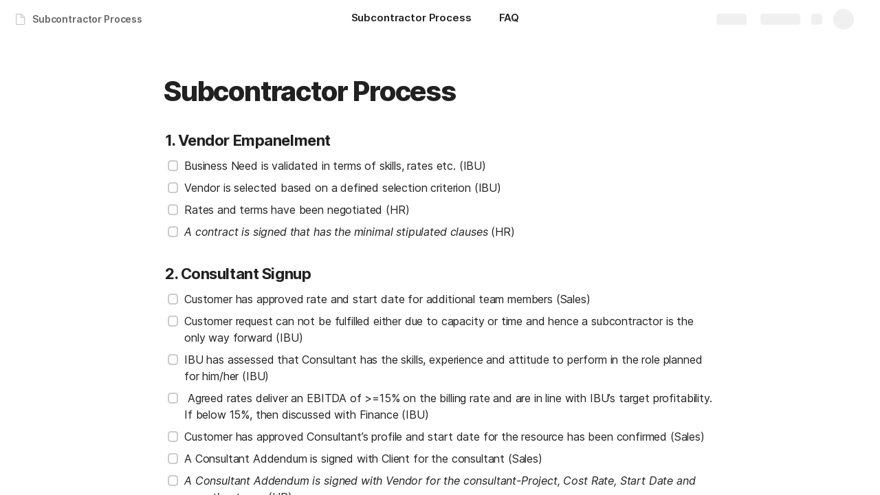

--- FILE ---
content_type: text/html; charset=utf-8
request_url: https://coda.io/@sanjeev-goel/subcontractor-process1
body_size: 62249
content:

    <!DOCTYPE html>
    <html class="no-js" lang="en-US"><head><meta charSet="utf-8"/><script type="text/javascript" nonce="7b09b8bf0fcc44279721d2e57d5f6929">(() => { document.documentElement.classList.remove("no-js"); })({})</script><link rel="preload" as="style" href="https://cdn.coda.io/assets/browser.3197279748692ff2.css" crossorigin="anonymous"/><link rel="preload" as="font" href="https://cdn.coda.io/fonts/Inter/3.19/Inter-Regular.woff2" crossorigin="anonymous" fetchpriority="high" type="font/woff2"/><link rel="preload" as="font" href="https://cdn.coda.io/fonts/Inter/3.19/Inter-SemiBold.woff2" crossorigin="anonymous" fetchpriority="high" type="font/woff2"/><link rel="preload" as="font" href="https://cdn.coda.io/fonts/Inter/3.19/Inter-Bold.woff2" crossorigin="anonymous" fetchpriority="high" type="font/woff2"/><link rel="preload" as="font" href="https://cdn.coda.io/fonts/Inter/3.19/Inter-ExtraBold.woff2" crossorigin="anonymous" fetchpriority="high" type="font/woff2"/><link rel="preload" as="font" href="https://cdn.coda.io/fonts/Inter/3.19/Inter-Italic.woff2" crossorigin="anonymous" fetchpriority="high" type="font/woff2"/><link rel="icon" type="image/png" sizes="32x32" href="https://cdn.coda.io/icons/png/color/coda-32.png"/><link rel="icon" type="image/png" sizes="192x192" href="https://cdn.coda.io/icons/png/color/coda-192.png"/><link rel="apple-touch-icon" type="image/png" sizes="120x120" href="https://cdn.coda.io/icons/png/color/coda-apple-120.png"/><link rel="apple-touch-icon" type="image/png" sizes="152x152" href="https://cdn.coda.io/icons/png/color/coda-apple-152.png"/><link rel="apple-touch-icon" type="image/png" sizes="167x167" href="https://cdn.coda.io/icons/png/color/coda-apple-167.png"/><link rel="apple-touch-icon" type="image/png" sizes="180x180" href="https://cdn.coda.io/icons/png/color/coda-apple-180.png"/><meta name="msapplication-square70x70logo" content="https://cdn.coda.io/icons/png/color/coda-128.png"/><meta name="msapplication-square150x150logo" content="https://cdn.coda.io/icons/png/color/coda-270.png"/><meta name="msapplication-TileImage" content="https://cdn.coda.io/icons/png/color/coda-270.png"/><meta name="theme-color" content="#fbf7f5"/><meta name="msapplication-config" content="none"/><meta name="msapplication-navbutton-color" content="#fbf7f5"/><meta name="msapplication-TileColor" content="#fbf7f5"/><meta name="apple-mobile-web-app-capable" content="yes"/><meta name="mobile-web-app-capable" content="yes"/><meta name="slack-app-id" content="A0133KXMHNE"/><meta name="google-signin-clientid" content="810194666617-aao45aakf8v25h9v9d9s6hurusbmunhs.apps.googleusercontent.com"/><meta name="google-signin-cookiepolicy" content="single_host_origin"/><meta name="google-signin-scope" content="https://www.googleapis.com/auth/userinfo.profile https://www.googleapis.com/auth/userinfo.email"/><meta name="google" content="notranslate"/><meta name="viewport" content="width=device-width,initial-scale=1,maximum-scale=3"/><script defer="" nonce="7b09b8bf0fcc44279721d2e57d5f6929" src="https://accounts.google.com/gsi/client"></script><script type="text/javascript" nonce="7b09b8bf0fcc44279721d2e57d5f6929">(async ({ initLoadedPromiseProperty: e, initLoadedCompleteProperty: t, docId: n, publishedSchemaVersion: r, partnerStackPartnerQueryParam: o, referralGlobalQueryParam: i, darkModeLocalStorageKey: a, darkModeStateAttributeName: s, syncPageContainerDocsChainParam: l, containerDocsChainHeader: c, isBrainApp: u }) => { window.appInstanceId = crypto?.randomUUID?.() || "", window[e] = async function () { async function e(e, t, n) { let r = 1; for (;;)
        try {
            const t = await fetch(e, { headers: { Accept: "application/json", ...n?.headers } });
            if (!t.ok) {
                const n = new Error(`Unable to fetch ${e} (${t.status})`);
                n.clientInitializationStatusCode = t.status;
                try {
                    const e = await t.json();
                    n.clientInitializationErrorPayload = e;
                }
                catch { }
                throw n;
            }
            return t;
        }
        catch (e) {
            const n = e;
            if (5 === r || n.clientInitializationStatusCode && !t.includes(n.clientInitializationStatusCode))
                throw n;
            await new Promise((e => setTimeout(e, 1e3 * r))), r++;
        } } let d = "/api/initLoad"; const p = new URLSearchParams(location.search), h = []; n && (h.push(`docId=${n}`), r && h.push(`publishedSchemaVersion=${r}`)), u && h.push("isBrainApp"); const f = {}, m = p.get(l); m && (f[c] = m); const g = p.get(o), y = p.get(i); g ? h.push(`${o}=${encodeURIComponent(g)}`) : y && h.push(`${i}=${encodeURIComponent(y)}`), h.length > 0 && (d += `?${h.join("&")}`); const v = await e(d, [429, 502, 503], { headers: f }), { trackingConsent: b, loggedIn: w, user: C, isNonPersonalDomain: _, intercomHmac: S, docUser: k, snapshotInitLoadUrls: x, countryCode: A } = await v.json(); if (window.codaUser || (window.codaUser = C), window.docUser = k, window.trackingConsent = b, window.loggedIn = w, window.isNonPersonalDomain = _, window.intercomHmac = S, window.countryCode = A, x) {
        const { blockingShards: t, nonBlockingShards: n, deferredShards: r } = x;
        window.snapshotInitLoadUrls = x, window.snapshotInitLoadUrlPromises = {};
        for (const { url: o } of [...t, ...n, ...r])
            o && (window.snapshotInitLoadUrlPromises[o] = e(o, [429, 500, 502, 503]));
    } (() => { })({}), (() => { window.hj || (window.hj = function (...e) { (hj.q || (hj.q = [])).push(e); }); })({}), null === window.localStorage.getItem(a) && "settings" in window.codaUser && window.codaUser?.settings?.[s]?.value && (window.localStorage.setItem(a, JSON.stringify(window.codaUser?.settings?.[s]?.value)), "function" == typeof updateDarkModeState && updateDarkModeState(window.codaUser?.settings?.[s]?.value)), (() => { const e = function (t) { "hidden" === document.visibilityState && (removeEventListener("visibilitychange", e, !0), window.firstHiddenTime = t.timeStamp); }; "hidden" === document.visibilityState ? window.firstHiddenTime = 0 : window.addEventListener("visibilitychange", e, !0); })({}), window[t] = !0, (({ appVersionHash: e, docId: t, eventSource: n, isPageCachedCookieKey: r, lcpEventType: o, loggingServerHostPrefix: i, loggingServerPath: a, navigateEventName: s, sanityMetadata: l, tabVisitDetailsStorageKey: c, uiClientPerfMetricEventName: u, windowVisitIdCookieName: d }) => { function p(r, o) { if (!window.trackingConsent?.analyticsAllowed)
        return !1; const { pathname: s, search: l, hash: c } = window.location, u = [s, l, c].join(""), d = localStorage.getItem("kr-app-session"), p = { batchUuid: "", createdAt: Date.now(), truncationStart: null, truncationEnd: null, docId: t, urlPath: u, buildHash: e, sessionId: d && JSON.parse(d).id, appInstanceId: window.appInstanceId, event: [{ source: n, method: r, clientCreatedAt: Date.now(), context: { docId: t, urlPath: u }, data: o }] }, h = `${i}${a}/event`, f = new Blob([JSON.stringify(p)], { type: "application/json" }); try {
        return navigator.sendBeacon.bind(navigator)(h, f);
    }
    catch (e) {
        return !1;
    } } let h, f; function m(e) { (void 0 === window.firstHiddenTime || e.startTime < window.firstHiddenTime) && (h = e); } function g() { try {
        if (function () { try {
            if (removeEventListener("visibilitychange", g, !0), removeEventListener("pagehide", g, !0), removeEventListener("keydown", g, !0), removeEventListener("click", g, !0), f) {
                for (const e of f.takeRecords())
                    m(e);
                f.disconnect(), f = void 0;
            }
        }
        catch (e) { } }(), h) {
            const e = [];
            for (const t of window.performance.getEntriesByType("resource"))
                h.startTime >= t.startTime && (void 0 === t.duration || t.startTime + t.duration >= h.startTime - 300) && e.push({ name: t.name, start: t.startTime, duration: t.duration });
            const t = { dataPayload: { largestContentfulPaint: h.startTime, largestContentfulPaintSize: h.size, largestContentfulPaintId: h.id, largestContentfulPaintUrl: h.url, windowWidth: window.innerWidth, devicePixelRatio: window.devicePixelRatio, coverImageRenderedWidth: window.coverImageRenderedWidth, coverImageRenderedHeight: window.coverImageRenderedHeight, htmlIsCached: window.htmlIsCached, resources: e }, eventType: o, schemaVersion: window.documentInitContext?.schemaVersion || -1, prerendered: window.prerendered, opVersion: -1, sanityMetadata: l };
            try {
                t.eventId = crypto.randomUUID();
            }
            catch (e) { }
            p(u, t), h = void 0;
        }
    }
    catch (e) { } } window.htmlIsCached = function () { const e = document.cookie.split(";"); for (; e.length;) {
        const t = e.pop();
        let n = t.indexOf("=");
        n = n < 0 ? t.length : n;
        if (decodeURIComponent(t.slice(0, n).replace(/^\s+/, "")) === r) {
            const e = new Date(Date.now() - 86400);
            return document.cookie = `${r}=;expires=${e.toUTCString()}`, !0;
        }
    } return !1; }(), function () { const e = window.performance.timing, t = e.navigationStart, n = { requestStart: e.requestStart - t, responseEnd: e.responseEnd - t, domInteractive: e.domInteractive - t, domComplete: e.domComplete - t }, r = document.querySelector("meta[name='robots']")?.getAttribute("content")?.toLowerCase()?.includes("noindex"), o = { href: window.location?.href, previousHref: window.document?.referrer, soft: !1, userAgent: window.navigator?.userAgent, timing: n, sanityMetadata: l, indexed: !r }; if (window.docCategoryIds && (o.docCategoryIds = window.docCategoryIds), void 0 !== window.Storage && crypto?.randomUUID) {
        const e = function (e) { if (!e)
            return {}; try {
            return JSON.parse(e);
        }
        catch (e) {
            return {};
        } }(window.sessionStorage.getItem(c));
        if (e.tabVisitId || (e.tabVisitId = crypto.randomUUID()), e.lastVisitedPage = e.currentVisitedPage || o.previousHref, e.lastVisitedTime = e.currentVisitedTime, e.currentVisitedPage = window.location?.href, e.currentVisitedTime = Date.now().toString(), o.visitDetails = { tabVisitId: e.tabVisitId, lastVisitedTime: e.lastVisitedTime, lastVisitedPage: e.lastVisitedPage }, window.sessionStorage.setItem(c, JSON.stringify(e)), navigator.cookieEnabled && crypto?.randomUUID) {
            let e = function () { const e = ("; " + document.cookie).split(`; ${d}=`); if (2 === e.length)
                return e.pop().split(";").shift(); }();
            e || (e = crypto.randomUUID(), document.cookie = `${d}=${e}; path=/`), o.visitDetails && (o.visitDetails.windowVisitId = e);
        }
        try {
            o.eventId = crypto.randomUUID();
        }
        catch (e) { }
        p(s, o) && (window.initialNavigateEventSent = !0);
    } }(), function () { try {
        f = new PerformanceObserver(((e, t) => { for (const t of e.getEntries())
            m(t); })), f.observe({ type: "largest-contentful-paint", buffered: !0 }), addEventListener("visibilitychange", g, !0), addEventListener("pagehide", g, !0), addEventListener("keydown", g, !0), addEventListener("click", g, !0);
    }
    catch (e) { } }(); })({"appVersionHash":"4f4a4d78c228","docId":"J_8AINSyu2","eventSource":"event","isPageCachedCookieKey":"is_page_cached","lcpEventType":"LargestContentfulPaint","loggingServerHostPrefix":"https://coda.io","loggingServerPath":"/logging","navigateEventName":"navigate","sanityMetadata":null,"tabVisitDetailsStorageKey":"tab-visit-details","uiClientPerfMetricEventName":"uiClientPerfMetric","windowVisitIdCookieName":"window_visit_id"}); }(); })({"darkModeLocalStorageKey":"krDeviceUserSetting:DarkModeState","darkModeStateAttributeName":"DARK_MODE_STATE","docId":"J_8AINSyu2","initLoadedCompleteProperty":"initLoadedComplete","initLoadedPromiseProperty":"initLoaded","partnerStackPartnerQueryParam":"gspk","publishedSchemaVersion":177,"referralGlobalQueryParam":"r","syncPageContainerDocsChainParam":"syncPageContainerDocsChain","containerDocsChainHeader":"X-Container-Docs-Chain","isBrainApp":null})</script><title>Subcontractor Process</title><link rel="alternate" type="application/json+oembed" href="https://coda.io/api/oembed?url=https%3A%2F%2Fcoda.io%2F%40sanjeev-goel%2Fsubcontractor-process1&amp;format=json" title="Subcontractor Process oEmbed profile"/><link rel="canonical" href="https://coda.io/@sanjeev-goel/subcontractor-process1"/><meta name="image" content="https://cdn-codaio.imgix.net/external/img/doc-banner-compressed-2x-v3.jpg?fit=crop&amp;ar=1.91%3A1&amp;fm=jpg"/><meta name="author" content="Sanjeev Goel"/><meta name="article:author" content="Sanjeev Goel"/><meta name="article:published_time" content="2021-06-09T14:01:13.756Z"/><meta name="article:modified_time" content="2021-06-10T07:58:30.410Z"/><meta name="twitter:card" content="summary"/><meta name="twitter:site" content="@coda_hq"/><meta name="twitter:title" content="Subcontractor Process"/><meta name="twitter:image" content="https://cdn-codaio.imgix.net/external/img/doc-banner-compressed-2x-v3.jpg?fit=crop&amp;ar=1.91%3A1&amp;fm=jpg"/><meta name="twitter:card" content="summary_large_image"/><meta property="og:type" content="website"/><meta property="og:url" content="https://coda.io/@sanjeev-goel/subcontractor-process1"/><meta property="og:site_name" content="Coda"/><meta property="og:title" content="Subcontractor Process"/><meta property="og:image" content="https://cdn-codaio.imgix.net/external/img/doc-banner-compressed-2x-v3.jpg?fit=crop&amp;ar=1.91%3A1&amp;fm=jpg"/><meta itemProp="name" content="Subcontractor Process"/><meta itemProp="image" content="https://cdn-codaio.imgix.net/external/img/doc-banner-compressed-2x-v3.jpg?fit=crop&amp;ar=1.91%3A1&amp;fm=jpg"/><meta name="pid" content="t"/></head><body class=""><noscript><p>JavaScript required</p><p>We’re sorry, but Coda doesn’t work properly without JavaScript enabled.</p></noscript><script type="text/javascript" nonce="7b09b8bf0fcc44279721d2e57d5f6929">(({ availablePacks: e, clientConfig: t, intercomHmac: n, packAccessControlList: r, pageHeaderData: o, runtimeConfig: i, user: a, isPrerender: s }) => { window.config = t, window.rawRuntimeConfig = i, window.availablePacks = e, window.packAccessControlList = r, window.intercomHmac = n, window.pageHeaderData = o, window.isPrerender = s, a && (window.codaUser = a); })({"availablePacks":null,"clientConfig":{"braze":{"enabled":true,"sdkEndpoint":"sdk.iad-05.braze.com","webSdkKey":"dcc0d6f8-db48-4e34-a078-4c094b493c2d"},"browserVersions":{"Chrome":"106.0","Firefox":"110.0","IOS":"16.4","Opera":"68.0","Safari":"16.4","Samsung Browser":"20.0","Vivaldi":"2.4","WebKit":"615.1.26"},"import":{"trello":{"key":"3dd429c38754043a9872883a88ba6daf"}},"intercom":{"appId":"m22vs7y5","enabled":true,"sumoLogicSessionIdUrl":"https://service.us2.sumologic.com/ui/bento.html#/search/","env":"prod"},"location":{"enabled":true,"locationUpdateInterval":120000,"position":{"enableHighAccuracy":false,"maximumAge":60000,"timeout":10000},"watch":true},"log":{"level":"warn"},"miro":{"clientId":"3074457347940789744"},"name":"Coda","oneTrust":{"dataDomain":"0bb76475-5cc6-48df-8c13-a810bf2494cd","scriptSrc":"https://cdn.cookielaw.org/scripttemplates/otSDKStub.js"},"setup":{"intent":{"docIds":{"assetLibrary":"hx1_UUJUuW","automateWork":"yr-i3hBd9h","inventory":"JTCcut7rw8","meetings":"QxWz9-ouqy","notes":"ciSdK-dntZ","productPlanning":"oN9rjps2_v","teamProject":"VBdBfXjQol"}}},"sprig":{"envId":"PvU6s2EiuTXX","grammarlyEnvId":"TSFBsQOLWCAu"},"statsig":{"clientSdkKey":"client-dubWc4hZRNQwa5oIhfi5JK5a8HHvH2s8NjYhyfFyFx8","enableStatsigRequestsFromClient":true},"grammarlyEndpoints":{"assistantFileUploadUrl":"https://gr-core-prod-assistant-file.s3.amazonaws.com/","authBaseUrl":"https://auth.grammarly.com","capiLocalWsUrl":"wss://capi-local.grammarly.com/freews","capiWsUrl":"wss://capi.grammarly.com/freews","felogUrl":"https://f-log-ai-editor.grammarly.io","femetricsUrl":"https://ai-editor.femetrics.grammarly.io","gatesBaseUrl":"https://gates.grammarly.com","oneGatewayBaseUrl":"https://gateway.grammarly.com","rootHost":"grammarly.com","settingsRegistryBaseUrl":"https://goldengate.grammarly.com","subscriptionBaseUrl":"https://subscription.grammarly.com","tracesUrl":"https://traces.grammarly.io/v1/traces","treatmentBaseUrl":"https://treatment.grammarly.com","uphookHubUrl":"https://gateway.grammarly.com/uhub"},"grammarlyEnvironment":"prod","superhumanDocsEndpoints":null,"assetUrlPrefix":"https://cdn.coda.io/assets/4f4a4d78c228","rootAssetUrlPrefix":"https://cdn.coda.io","cdnBlobHost":"https://codahosted.io","cdnBlobHostingUrlFormat":"https://codahosted.io/{0}","env":"prod","codaSingleTenant":null,"debug":false,"faviconName":"coda","googleAuth":{"clientId":"810194666617-aao45aakf8v25h9v9d9s6hurusbmunhs.apps.googleusercontent.com","oneTapEnabled":true},"grammarlyAnalyticsLogging":{"baseUrl":"https://in.grammarly.com","endpoint":"v1/events/ingestion_coda"},"grammarlyLinks":{"accountSettingsUrl":"https://account.grammarly.com","docListUrl":"https://app.grammarly.com","redirectUrl":"https://redirect.grammarly.com/redirect"},"superhumanLinks":{"organizationSettingsUrl":"https://settings.superhuman.com/general","pricingUrl":"https://superhuman.com/plans","settingsUrl":"https://settings.superhuman.com/members","subscriptionUrl":"https://settings.superhuman.com/subscription"},"host":"https://coda.io","hostNameGrammarly":"coda.grammarly.com","protocol":"https","profiler":{"enabled":false},"disableErrorReporting":false,"loggingServerHostPrefix":"https://coda.io","loggingServerPath":"/logging","userApiEndpoint":"https://coda.io","externalApiEndpoint":"https://coda.io","billing":{"stripePublishableKey":"pk_live_DHcK5ES0rVXNNiy27MS85oga","stripeEnabled":true},"recaptchaSiteKey":"6LcWCdgUAAAAADar5DTf3UYv_9dswjctapg3xpi3","packsAuthHost":"coda.io","imgix":{"blobHost":"codaio.imgix.net","blobHostPathPrefix":null,"cdnHost":"cdn-codaio.imgix.net","sanityHost":"sanity-images.imgix.net","webProxyHost":"images-codaio.imgix.net"},"marketo":{"apiHostname":"648-RBQ-128.mktorest.com","formId":1009,"enabled":true},"microsoftTeams":{"clientId":"0e5a38f0-71f9-45e5-952f-8df55bf56a4b"},"sanity":{"useCdn":true,"dataset":"production","projectId":"2epdaewr"},"customDomainCname":"custom.coda.io","isMobile":false,"isCustomDomain":false,"customDomainHostname":null},"intercomHmac":"","packAccessControlList":null,"pageHeaderData":null,"runtimeConfig":{"AdminSettingsResourceCards":[{"description":"Learn about the workspace admin role, adding new admins, and how to identify your admin.","id":"admin-settings-workspace-admins-in-coda","imageUrl":"img/organization/workspace_admins.png","linkText":"Check it out","title":"Workspace admins in Coda","url":"https://help.coda.io/en/articles/3388796-workspace-admins-in-coda"},{"description":"Learn how to delete the workspace, tailor your workspace settings, and more!","id":"admin-settings-create-and-manage-workspace","imageUrl":"img/organization/manage_workspace.png","linkText":"Check it out","title":"Create and manage your Coda workspace","url":"https://help.coda.io/en/articles/3388779-create-and-manage-your-coda-workspace"},{"description":"Learn how to add new Doc Makers and best practices for removing inactive Doc Makers.","id":"admin-settings-manage-new-doc-makers","imageUrl":"img/organization/manage_doc_makers.png","linkText":"Check it out","title":"Manage new Doc Makers","url":"https://help.coda.io/en/articles/3636645-manage-new-doc-makers"},{"description":"How to invite new members, monitor doc and AI activity of existing members, and more.","id":"admin-settings-invite-and-manage-workspace-members","imageUrl":"img/organization/invite_workspace_members.png","linkText":"Check it out","title":"Invite and manage workspace members","url":"https://help.coda.io/en/articles/6103572-invite-and-manage-workspace-members"}],"AdminSettingsResourceCardsV2":{"contentAdminCards":[{"description":"Find all Docs in the Doc Management dashboard.","id":"admin-settings-find-and-manage-docs","imageUrl":"img/organization/manage_docs.png","linkText":"Check it out","title":"Find and manage Docs","url":"https://help.coda.io/en/articles/9006771-manage-docs-in-your-org"},{"description":"How to keep docs alive after someone leaves your company.","id":"admin-settings-manage-doc-transfers","imageUrl":"img/organization/transfer_docs.png","linkText":"Check it out","title":"Manage Doc transfers","url":"https://coda.io/resources/guides/doc-transfers-at-your-company"}],"orgAdminOrWorkspaceAdminCards":[{"description":"Learn about the workspace admin role, adding new admins, and how to identify your admin.","id":"admin-settings-workspace-admins-in-coda","imageUrl":"img/organization/workspace_admins.png","linkText":"Check it out","title":"Workspace admins in Coda","url":"https://help.coda.io/en/articles/3388796-workspace-admins-in-coda"},{"description":"Learn how to delete the workspace, tailor your workspace settings, and more!","id":"admin-settings-create-and-manage-workspace","imageUrl":"img/organization/manage_workspace.png","linkText":"Check it out","title":"Create and manage your Coda workspace","url":"https://help.coda.io/en/articles/3388779-create-and-manage-your-coda-workspace"},{"description":"Learn how to add new Doc Makers and best practices for removing inactive Doc Makers.","id":"admin-settings-manage-new-doc-makers","imageUrl":"img/organization/manage_doc_makers.png","linkText":"Check it out","title":"Manage new Doc Makers","url":"https://help.coda.io/en/articles/3636645-manage-new-doc-makers"},{"description":"How to invite new members, monitor doc and AI activity of existing members, and more.","id":"admin-settings-invite-and-manage-workspace-members","imageUrl":"img/organization/invite_workspace_members.png","linkText":"Check it out","title":"Invite and manage workspace members","url":"https://help.coda.io/en/articles/6103572-invite-and-manage-workspace-members"}],"orgPackAdminCards":[{"description":"Review and approve which Packs for your org.","id":"admin-settings-manage-pack-approvals","imageUrl":"img/organization/manage_packs.png","linkText":"Check it out","title":"Manage Pack approvals","url":"https://help.coda.io/en/articles/5574990-enable-pack-approvals-and-manage-requests"},{"description":"Use custom configs to manage Pack access and functionality.","id":"admin-settings-configure-custom-pack-access","imageUrl":"img/organization/configure_packs.png","linkText":"Check it out","title":"Configure custom Pack access","url":"https://help.coda.io/en/articles/8511472-configure-custom-access-to-packs"}]},"AiEditorImportIdorProtectionEnabled":"enabled","AiEditorOnboardingEnabled":"enabled","AiEditorSharing":"enabled","AiEditorSharingContactAutocomplete":"enabled","AiEditorSynonymsEnabled":"enabled","AiEditorWordExportEnabled":"enabled","AndroidTypingFix":{"delayMillis":60,"enabled":"enabled"},"ApiMaxSnapshotSizeMB":125,"AsanaImporterSetting":{"configByBrowsing":true,"configByUrl":true,"importEnabled":false},"AsyncFormulaEngineClientFatalErrorTypes":["apply","back_dependencies_requested","calc-complete","clear-expr-cache","deferredHydrate","dep_request","dependent_grid_ids","doc_size_request","documentLoadCompleted","exec-expr","hydrate","rebase","version-updated"],"AudioEmbedPlayback":"enabled","BentoOnboardingFullPageEmbedExample":"https://docs.google.com/document/d/1xNqxMin1X0os8NIKe2Z6WsZFv2Qk7An3IHbU4zClpcE/edit","BentoOnboardingProductManagersTemplateId":"5goHYTftnd","BentoOnboardingProductManagersTestTemplateId":"ovVnOqlCyH","BlockIntercomService":"enabled","BrainPeopleSettings":{"fuzzyNameMatchThreshold":0.7,"servingSequencesPerPackLimit":3},"BrainTenantEnabled":"enabled","BrazeBannerEnabled":"enabled","BrazeCardEnabled":"enabled","BrowserLogTransportConfig":{"rateLimitAddedDelayMillis":300000,"sendDelayMillis":10000,"useIdb":true,"useSocket":true},"CalloutInvalidContentCutoffTimestamp":1666422000,"CanvasCellOverlay":"enabled","CardViewRenderLimitConfig":{"columnLimit":20,"rowLimit":1000},"CodaAgentRestrictions":{},"CodaBrainChatBoxDisclaimer":"**Coda Brain is an early access preview and can make mistakes.**\nPlease verify important details and provide feedback with the thumbs up and thumbs down buttons.\n\n**Just getting started?**\nCoda Brain can help search across docs, query data in external tools, and summarize key decisions. It *can not yet* perform complex analysis or take action on your behalf. [Go here](https://coda.io/docs/brain/apps/connectedApps) to see everything you have in your Brain.","CodaBrainColumn":"enabled","CodaBrainDynamicTableIngestion":"enabled","CodaBrainExtensionId":"ocjjmmnhefcaopncklmdodfglamkeign","CodaBrainExtensionIds":["ocjjmmnhefcaopncklmdodfglamkeign","pbdpddefpmdbfdgkaknnmimgjmjoefmj","cdgkmagmdldlpiglliebaajdpdkigcbi","dipjbaeecehmimeelgehcodalckeklid","clppjidbanhondokgacbbbhdnihejpad"],"CodaBrainIngestionStatusStalenessUpdates":"enabled","CodaBrainIngestionStatusThresholds":{"map":{"connection":0.99,"maxNumFailingTablesToDisplay":20,"stalenessDays":7,"table":0.8}},"CodaBrainMetaOnlyIngestions":["31459","1076"],"CodaBrainPackMakerTools":"enabled","CodaBrainPacksRequiringAuthForUserMapping":[1013,31997],"CodaBrainPacksRestrictedToSingleIngestion":["1076"],"CodaBrainPacksWithOauthReferringToCoda":[1003,1004,33739,31997,1052,31459],"CodaBrainQuickConnectIngestionParameters":{"map":{}},"CodaBrainRemovePackListPerOrg":[1000,1059],"CodaBrainSyncTablesIgnoreList":{"1004":["Threads"],"1010":["Pages"],"1013":["CodeSearch"],"1021":["Docs","DocAnalytics"],"1022":["JobOpenings","ApprovalFlows"],"1052":["ServiceDeskIssues","Components","Projects","Groups","GroupMembers","RoleMembers"],"1076":["GroupMemberships"],"1083":["Commits"],"1090":["Fields"],"10591":["Channels"],"11262":["Table","TableByUrl"],"11404":["Calls"],"11512":["Portfolios","Projects","Sections","TasksAll","Teams","Goals","Workspaces","Users","TeamMembers"],"11563":["ServiceDeskIssues","Projects","Components"],"11867":["Commits"],"31997":["Contents","Groups","GroupMembers","Blogs","Users"]},"CodaBrainTurbopufferDataExplorer":"enabled","CodaBrainUseLivePackVersion":"enabled","CodaBrainUseV1OauthUserMapping":"enabled","CommentsUpdateCheckCreatorInitSeconds":1748379600,"ConfluenceDataCenter":"enabled","ConfluenceImporterSettings":{"importCatalogCheckboxStateV2":true,"importFolderSupport":true},"ContactSalesInAppPrompt":"disabled","CopyLinkLineAction":"enabled","CrossDocAlwaysHydrateViewsOnBrowserDocs":"disabled","CrossDocLimitSourceFileSize":"enabled","CurrencyImprovements":"enabled","CustomerSuccessActivationCalendar":"https://hello.coda.io/calendar/team/t/42","CustomerSuccessProUpgradeCalendar":"https://hello.coda.io/calendar/team/t/36","CustomerSuccessTeamUpgradeCalendar":"https://hello.coda.io/calendar/team/t/37","DerankOrgDeniedPacks":{"enabledForOrganizationIds":["org-fvsM1Ax149"],"fullyEnabled":false},"DisableSyncTableRowMove":"enabled","DisplayImpactAtRefOptimization":2,"DocListSearchHistory":"enabled","DocSizeGracePeriodDays":14,"DocSizeUiImprovements":"disabled","DrawingLayerRemovalOnMsOfficePaste":"enabled","DynamicEnterpriseSeatMinimums":"enabled","EmbedCacheEvictionTimeMs":14400000,"EmbedCacheSize":5,"EmbedCaching":"enabled","EmbedStylingDisabledUrlRegexes":["^https:\\/\\/twitter.com\\/\\w+\\/status\\/\\d+(\\?.*)?(\\#.*)?$"],"EnableCodeBlocksFoldingSupport":"enabled","ExternallyBackedSyncGrids":0,"FolderManagers":"enabled","FolderUiSimplification":"enabled","ForethoughtSetting":{"apiKey":"7bcb73ff-81ab-4151-986a-2f8a53d18624","enabled":true,"env":"production","origin":"https://solve-widget.forethought.ai"},"FreeTierQuotaLimits":{"objectsCount":50,"rowCount":1000},"GalleryBacklinkVisibility":{"enabledFeatureSetIds":["Basic","Pro"],"enabledWorkspaceIds":["ws-F-IGtUdAMa","ws-cNqmyTG0B9"]},"GenericTemplateOnboardingDocId":"wT_t99aecC","GoNewPackInvitationFlow":"enabled","GoogleDocsImporterSettings":{"importCatalogCheckboxStateV2":true},"GrammarlyAnalyticsLogging":"enabled","HideCopyDocuments":["63guaYOU3C"],"HomeDropdown":"enabled","ImportersMaxActiveWorkflows":120,"ImportersMaxActiveWorkflowsPerUser":1,"IndexDrivenInvalidation":2,"InformationalTourLimit":3,"InsertPostImportTasksViaWorkflow":"enabled","LogTransportDisabledMatches":["Error loading form document.*The specified key does not exist","network error","OpaqueCrossDomainXhrError","Request error status 0","Object Not Found Matching Id","Invalid sync table tag found","safari-web-extension"],"MarkdownPasteDetection":"enabled","MarketoFormSubmittedMessage":{"map":{"1475":"Thank you! Please show this form to a member of the Coda team at the booth."}},"MaxCalcDocSize":325,"MissingDocOwnerGracePeriodDays":7,"MobileTour":"enabled","MobileWelcomeDocExperiment":{"forcedOnTreatment":"Treatment","name":"E-116","state":"forcedOn","timestamp":1662652800},"MobileWelcomeDocId":"zqUlRZPOIs","NewAccountDefaultDocSettings":"enabled","NewMakerBillingModelOfferPromoVisible":"disabled","NewMoveAndCopyDialog":"enabled","NotionImporterSettings":{"importCatalogCheckboxStateV2":true},"OnboardingQuestionMapping":{"map":{"collaborative-docs":{"canvasOnboardingPageId":"section-w1Orf3imB5","docId":"wT_t99aecC","pageId":"sumB5"},"engineering":{"docId":"TbgQIKlZJG"},"founder":{"docId":"43v0xPkP8_"},"generic-team-hub":{"docId":"Mep2ccABNl"},"other-team":{"description":"Build flexible solutions for meetings, projects, and team wikis.","icon":"rocket","key":"other-team","name":"Different kind of team"},"product-team":{"description":"Plan, track, and launch with roadmaps, OKRs, and more.","docId":"5goHYTftnd","docTitle":"Coda for Product Managers","icon":"goal","key":"product-team","name":"Product management"},"project-tracking":{"canvasOnboardingPageId":"section-Y70nbB-PWJ","docId":"wT_t99aecC","pageId":"suPWJ"},"sales":{"docId":"G1uYCKVD5G"},"soloist":{"docId":"i8hg94Q_Zn"},"team-hub":{"canvasOnboardingPageId":"section-HIgVb1Cjrg","docId":"wT_t99aecC","pageId":"sujrg"}}},"OneTrustCookie":"enabled","OrgDefaultWorkspaceLaunchTimestamp":1737014400,"OrgDocsDashExternallySharedUserDomains":"enabled","OversizedCanvasCellsInCopyInfo":"disabled","PackEntrypointEditEnable":"enabled","PackIdsDisablingConnectionSelectorForManagedTemplateIngestion":[31997,1004],"PacksAsAgents":"enabled","PacksSyncTableAutoGrowthColumnLimit":100,"PacksSyncTableColumnPickerMaxAllowedColumns":500,"PacksToExcludeForBrainBackedGrids":[],"PacksToIncludeForBrainBackedGrids":[],"PaletteLoggerSettings":{"clientKey":"7624792f-4c9e-4ef5-8a18-011656451475","enabled":true},"PersonalizationUseCaseToDocId":{"collaborative-docs":"efOjuH9qma","project-tracking":"pUfdy1jyNl","team-hub":"QwcI0fuL0t"},"PinToWorkspaceAdminToggle":"enabled","PinnedWelcomeDocStartTimestamp":1652914800,"PrBotChecklistEnabled":"enabled","PrBotChecklistInfo":{"map":{"docId":"If8qf73Lg3"}},"PreapprovedEmbedDomainsAllowlist":["app.klue.com","tableau.qprod.net","sdk.docs.matterway.io","iframe.mediadelivery.net","app.usebubbles.com","coda.embed-omniapp.co","beta.renegadepartners.com"],"PrerenderTemplateScreenshotSetting":{"enabled":true},"PrintDisabledDocs":["DM95HPuG3X"],"Promotions":{"aiEditorSharing":"on","callouts":"on","codeBlocks":"on","customIcons":"on","defaultDateFormats":"on","editableCanvasColumnPreview":"off","filterBar":"off","forms":"off","messageBuilder":"off","rowDetailPosition":"on","suggestChanges":"on","syncPages":"on"},"PurgeColumnGcCleanup":"enabled","QuipImporterSetting":{"configByBrowsing":true,"configByUrl":true,"importCatalogCheckboxStateV2":true,"importComments":false},"RecalculateDocSizeOnCF":"enabled","RecommendationTrayTemplates":{"templates":[{"description":"Track team\u2019s tasks, status, dates and assignees.","icon":"checked-2","id":"OqYnVjAiRA","name":"Tasks","preview":"tasks.png"},{"description":"Your meeting, in a single table.","icon":"note","id":"SskXwKa6vT","name":"Meeting notes","preview":"meeting-notes.png"},{"description":"A structured, interactive brief for your project.","icon":"sorting-arrows","id":"m5RpCySzp5","name":"Two-way writeup","preview":"project-brief.png"},{"description":"Get a quick pulse on how your team is feeling.","icon":"heart-with-pulse","id":"UH9ZtSIKxZ","name":"Team sentiment","preview":"team-sentiment.png"}]},"RelationsAndSubtables":"enabled","RelationsCellDisplay":"enabled","RepeatOnboardingQuestions":"enabled","ResourceBarContentCardFallback":[],"ResourceVideoTypeEnabled":"enabled","ReverseTrial":"disabled","RowColumnEvalTokenDisplayImpactNeverCoercion":"disabled","RunawayCalcAlertThresholdMillis":300000,"SaveCellContentOnEsc":"enabled","ScrollPreventerLegacyLookup":"enabled","ShareNudgeTourWaitSeconds":1200,"ShareWithAllDomainsInOrg":"disabled","ShareWithCodaSupportDurations":"disabled","SolutionsInsertPanelSearchHints":["What do you want to make today?","What should we make today?","What\u2019s your doc missing?","Try typing \u201Cteam wikis\u201D","Try typing \u201Cproject tracker\u201D","Try typing \u201COKRs\u201D","Try typing \u201Cproposal\u201D","Callouts, buttons, and timers...oh my!","Let\u2019s find your missing piece...","Add something special to your doc?","Let\u2019s spice up your doc...","What building blocks should we add?"],"SolutionsInsertPanelTemplateCollections":[{"includedTemplates":["OqYnVjAiRA","SskXwKa6vT","m5RpCySzp5","UH9ZtSIKxZ","p_kFApE5IC","e4W19IrOpS","gh_e88HHQG","yQ7TKrzDXr","oLUXb3gaS-","9IQ0OL35fE","fiQEGl51xm","NHzsq4VNYq"],"title":"Recommended"},{"includedTemplates":["3Npjh8Hnst","aTnykHeZX0","0WGPokbcVj","m5RpCySzp5","p_kFApE5IC","xge2OTvDTL","e4W19IrOpS","QgocGGMO0Z","r6uPp4CexX","k2SwLOp9Jk","UH9ZtSIKxZ","uRrtUtF1bU","OqYnVjAiRA","4OyBXYkSxU","pNV8LlkEvg","n8biIrbUxT","7v_MJ7TrRW","rK8SO5acO1","NK65AMLw5J","SYWq7mRKmv","WFDip9V-7q","9060tOo0EC","9IQ0OL35fE","zTo2lbhwKt","ZW9ApDT7WG","QlxoRLYH2z","33DCrDC137","ESo4VW4Ykm"],"title":"Product"},{"includedTemplates":["Ou9-kVKF5Z","m5RpCySzp5","yQkd_SBSr8","k2SwLOp9Jk","l6yOLrNMz6","QgocGGMO0Z","r6uPp4CexX","UH9ZtSIKxZ","7v_MJ7TrRW","CtrDLwWWRX","jmabH0CVrC","9IQ0OL35fE","gRYZy1xRQ1"],"title":"Design"},{"includedTemplates":["fLChMhHLgo","m5RpCySzp5","QgocGGMO0Z","PukyO3AXkw","n8biIrbUxT","r6uPp4CexX","rK8SO5acO1","NK65AMLw5J","9IQ0OL35fE","gRYZy1xRQ1"],"title":"Marketing"},{"includedTemplates":["cHOqWKW0aH","OqYnVjAiRA","SskXwKa6vT","m5RpCySzp5","p_kFApE5IC","e4W19IrOpS","QgocGGMO0Z","UH9ZtSIKxZ","rK8SO5acO1","NK65AMLw5J","9060tOo0EC"],"title":"Sales & success"},{"includedTemplates":["E4Uv702GPF","m5RpCySzp5","r6uPp4CexX","OqYnVjAiRA","4OyBXYkSxU","pNV8LlkEvg","7v_MJ7TrRW","yo_AClmTGo","wlcsDEZfne","QgocGGMO0Z","UH9ZtSIKxZ","SYWq7mRKmv","WFDip9V-7q","9060tOo0EC","lNZywZtlD0","zNHhOVjkzM","Gh4mLjcK3s"],"title":"Engineering"},{"includedTemplates":["fiQEGl51xm","NHzsq4VNYq","3RichwBO9Q","9IQ0OL35fE","hR20xq0pUh","CdbBRP_7RY","EShlzx8hy6","WMzt489o5l","QmQzw2EfnY","jtyQ4HdFjI","SSufVoNHAv","QlxoRLYH2z","iDpnFEiuFW","gnbaz5RJZR","XaObfCA1Q5","JJ3JrW_YEu","FCm8SKR3A8"],"title":"Personal"},{"includedTemplates":["dW1YOl_vbz","EcAhTHN1de","u5MMue5xAc","CcQN_EBgUT","4Ckogmqnp8","CbjTPcOwm_","7KVneJ3L2o","boUpOzKqbL","uRrtUtF1bU","EShlzx8hy6","9IQ0OL35fE"],"title":"Company"},{"includedTemplates":["8O-R1g5VMr","QitYa7p3Dw","o9dVvJ0OOM","ZsdZofMAHv","hR20xq0pUh","2LIrQ4x0XL","VgFWVXRvAL","yrMZuZAc3O","HbL8Byx1A2","pNV8LlkEvg"],"title":"Coda tricks"}],"SolutionsInsertPanelTemplateCollectionsBraze":"enabled","SplitPackAgentPublishing":"disabled","SplitTableRefreshCellCount":250,"SprigSetting":{"apiRequestsEnabled":true,"grammarlySprigEnabled":true,"sdkEnabled":true},"StringEmojiWordBreak":"enabled","StripeConnectCountries":[{"cdnFlagPath":"/external/img/flags/ar.svg","code":"AR","name":"Argentina"},{"cdnFlagPath":"/external/img/flags/au.svg","code":"AU","name":"Australia"},{"cdnFlagPath":"/external/img/flags/at.svg","code":"AT","name":"Austria"},{"cdnFlagPath":"/external/img/flags/be.svg","code":"BE","name":"Belgium"},{"cdnFlagPath":"/external/img/flags/bn.svg","code":"BN","name":"Brunei"},{"cdnFlagPath":"/external/img/flags/ca.svg","code":"CA","name":"Canada"},{"cdnFlagPath":"/external/img/flags/co.svg","code":"CO","name":"Colombia"},{"cdnFlagPath":"/external/img/flags/cz.svg","code":"CZ","name":"Czech Republic"},{"cdnFlagPath":"/external/img/flags/ec.svg","code":"EC","name":"Ecuador"},{"cdnFlagPath":"/external/img/flags/ee.svg","code":"EE","name":"Estonia"},{"cdnFlagPath":"/external/img/flags/fr.svg","code":"FR","name":"France"},{"cdnFlagPath":"/external/img/flags/de.svg","code":"DE","name":"Germany"},{"cdnFlagPath":"/external/img/flags/gr.svg","code":"GR","name":"Greece"},{"cdnFlagPath":"/external/img/flags/jp.svg","code":"JP","name":"Japan"},{"cdnFlagPath":"/external/img/flags/jo.svg","code":"JO","name":"Jordan"},{"cdnFlagPath":"/external/img/flags/mx.svg","code":"MX","name":"Mexico"},{"cdnFlagPath":"/external/img/flags/nl.svg","code":"NL","name":"Netherlands"},{"cdnFlagPath":"/external/img/flags/nz.svg","code":"NZ","name":"New Zealand"},{"cdnFlagPath":"/external/img/flags/no.svg","code":"NO","name":"Norway"},{"cdnFlagPath":"/external/img/flags/pk.svg","code":"PK","name":"Pakistan"},{"cdnFlagPath":"/external/img/flags/ph.svg","code":"PH","name":"Philippines"},{"cdnFlagPath":"/external/img/flags/pl.svg","code":"PL","name":"Poland"},{"cdnFlagPath":"/external/img/flags/sa.svg","code":"SA","name":"Saudi Arabia"},{"cdnFlagPath":"/external/img/flags/sk.svg","code":"SK","name":"Slovakia"},{"cdnFlagPath":"/external/img/flags/kr.svg","code":"KR","name":"South Korea"},{"cdnFlagPath":"/external/img/flags/es.svg","code":"ES","name":"Spain"},{"cdnFlagPath":"/external/img/flags/lk.svg","code":"LK","name":"Sri Lanka"},{"cdnFlagPath":"/external/img/flags/se.svg","code":"SE","name":"Sweden"},{"cdnFlagPath":"/external/img/flags/ch.svg","code":"CH","name":"Switzerland"},{"cdnFlagPath":"/external/img/flags/ae.svg","code":"AE","name":"United Arab Emirates"},{"cdnFlagPath":"/external/img/flags/gb.svg","code":"GB","name":"United Kingdom"},{"cdnFlagPath":"/external/img/flags/us.svg","code":"US","name":"United States"}],"SubmenuSafeArea":"enabled","SyncTableInitialRowLimitPerPack":{"map":{"40119":10000}},"TabbedViews":"enabled","TabbedViewsLaunchAnnouncement":"enabled","TablePasteRowWarningHighLevel":250,"TemplateCollections":[{"includedTemplates":["wT_t99aecC","FTk9mo4NY4","6p13TLquJW","jI90LcTB3T"],"subtitle":"Jump into Coda with these templates to help you learn, work, and collaborate efficiently.","title":"Recommended"},{"includedTemplates":["E4Uv702GPF","gRYZy1xRQ1","aTnykHeZX0","5goHYTftnd","E1Z74hLVMH","ZLc7FDk-B8","Q5P2UHJUl5","fLChMhHLgo","nGikdDxtaP","G1uYCKVD5G","cHOqWKW0aH","m5RpCySzp5","r6uPp4CexX","TbgQIKlZJG","ULGew5FSia","Ou9-kVKF5Z","3Npjh8Hnst","JJ3JrW_YEu","xpPVVR9aBK","Nj5nSFrp7A","BYIlEJaR3F","ZfZCaNEhZh","CaPTkbE30G","7ELBxkSiCn","K1_LMNAfTg","h_Vf7cuXKQ","SYWq7mRKmv","wlcsDEZfne","MFNzVUQ-Sd","CtrDLwWWRX","rK8SO5acO1","jWk5LnL8iY","PukyO3AXkw","zNHhOVjkzM","yQkd_SBSr8"],"subCollections":{"Design":["Ou9-kVKF5Z","yQkd_SBSr8","m5RpCySzp5","CtrDLwWWRX","PukyO3AXkw","E1Z74hLVMH","E4Uv702GPF","ZfZCaNEhZh"],"Engineering":["TbgQIKlZJG","CaPTkbE30G","Nj5nSFrp7A","7ELBxkSiCn","MFNzVUQ-Sd","wlcsDEZfne","r6uPp4CexX","E1Z74hLVMH","aTnykHeZX0","SYWq7mRKmv","zNHhOVjkzM","K1_LMNAfTg"],"Marketing":["aTnykHeZX0","BYIlEJaR3F","fLChMhHLgo","jWk5LnL8iY","E4Uv702GPF"],"Product":["5goHYTftnd","gRYZy1xRQ1","ZLc7FDk-B8","7ELBxkSiCn","E1Z74hLVMH","3Npjh8Hnst","E4Uv702GPF","aTnykHeZX0","m5RpCySzp5","Q5P2UHJUl5","nGikdDxtaP"],"Sales":["G1uYCKVD5G","xpPVVR9aBK","cHOqWKW0aH","ULGew5FSia","JJ3JrW_YEu","h_Vf7cuXKQ","rK8SO5acO1"]},"subtitle":"Customizable solutions to help your department work more efficiently and effectively.","title":"Browse by team"},{"includedTemplates":["b6LhvVVJTt","OqYnVjAiRA","ZW9ApDT7WG","E1Z74hLVMH","FTk9mo4NY4","fLChMhHLgo","j5Sn7FZmMU","xge2OTvDTL","9060tOo0EC","b0HQi4Vcq4","CcQN_EBgUT"],"subCollections":{"Manage":["ZW9ApDT7WG","xge2OTvDTL","OqYnVjAiRA"],"Measure":["b6LhvVVJTt","j5Sn7FZmMU","9060tOo0EC","CcQN_EBgUT"],"Plan":["fLChMhHLgo","b0HQi4Vcq4","E1Z74hLVMH","FTk9mo4NY4"]},"subtitle":"Organize tasks, timelines, team members, and more with these templates that grow with you.","title":"Projects"},{"includedTemplates":["Q5P2UHJUl5","m5RpCySzp5","ZGm_STEyea","g-0L-g0iVS","n8biIrbUxT","u5MMue5xAc","boUpOzKqbL","SskXwKa6vT","dvT7o7YAkT","ESo4VW4Ykm","9jGgIc7vDR","yQkd_SBSr8","_4HbB4N6zD","7v_MJ7TrRW","HStxETUlS1","gh_e88HHQG","SNpDN2j5-W"],"subCollections":{"Brief":["boUpOzKqbL","dvT7o7YAkT","ZGm_STEyea","_4HbB4N6zD","7v_MJ7TrRW","n8biIrbUxT","SNpDN2j5-W","m5RpCySzp5"],"Meeting notes":["SskXwKa6vT","g-0L-g0iVS","HStxETUlS1"],"Team hub":["ESo4VW4Ykm","9jGgIc7vDR","yQkd_SBSr8","gh_e88HHQG","Q5P2UHJUl5","u5MMue5xAc"]},"subtitle":"Track decisions, meeting history, team info, and more.","title":"Documentation"},{"includedTemplates":["nGikdDxtaP","e4W19IrOpS","NQbEqGH3oM","UH9ZtSIKxZ","GNCh0CSkjw","xwZkAfjGEG","4ulNkEc9zL","0WGPokbcVj","YEr0guf2Tk","33DCrDC137","_ZoPIQwKge","WDp9E5s-qe","rOkt8ZB-fI","un5Lkgv3_g","L7S0g6HQyy"],"subCollections":{"Brainstorm":["NQbEqGH3oM","0WGPokbcVj","YEr0guf2Tk","WDp9E5s-qe","GNCh0CSkjw"],"Decision-making":["4ulNkEc9zL","nGikdDxtaP","L7S0g6HQyy","e4W19IrOpS"],"Status":["33DCrDC137","_ZoPIQwKge","xwZkAfjGEG","rOkt8ZB-fI","un5Lkgv3_g","UH9ZtSIKxZ"]},"subtitle":"Prep, organize, and log your meetings for optimized collaboration.","title":"Meetings"},{"includedTemplates":["i8hg94Q_Zn","NHzsq4VNYq","Pkbjxt8rgV","18Rf0Zcewg","QmQzw2EfnY","pT4W3O5BLw","fiQEGl51xm","-XmbJy5Ptq","p7eiyRophV","xYqJtu33Jp","dgoSl7ViAr","jtyQ4HdFjI","LtTIQnPc8x","S1qsyletaM","lhik490NxS","XaObfCA1Q5","69AKyykJFv","j6QqBZBZs6","SSufVoNHAv","3RichwBO9Q","jmabH0CVrC","WMzt489o5l","jFkjmTtIlm","cunPCf2JH5","JJ3JrW_YEu","h_Vf7cuXKQ","cHOqWKW0aH","QlxoRLYH2z","eScjRg7V3s"],"subCollections":{"Entertainment":["dgoSl7ViAr","jtyQ4HdFjI","LtTIQnPc8x","S1qsyletaM","69AKyykJFv","jFkjmTtIlm"],"Productivity":["-XmbJy5Ptq","p7eiyRophV","xYqJtu33Jp","18Rf0Zcewg","NHzsq4VNYq","lhik490NxS","XaObfCA1Q5","j6QqBZBZs6","SSufVoNHAv","3RichwBO9Q","jmabH0CVrC","WMzt489o5l","cunPCf2JH5","QmQzw2EfnY","JJ3JrW_YEu","h_Vf7cuXKQ","cHOqWKW0aH","QlxoRLYH2z","fiQEGl51xm","eScjRg7V3s","Pkbjxt8rgV","pT4W3O5BLw"]},"subtitle":"Plan and prioritize your goals, responsibilities, and routines.","title":"Personal"}],"TemplateManagementSanity":{"inlineInsertMenu":false,"insertPanel":false,"newDocDialog":true,"newDocDialogSearch":true,"recommendationTray":true},"TextDocImporterSettings":{"usePlanWithoutHtmlContent":true},"TimelineLoadDelay":150,"TimelineViewRenderLimitConfig":{"rowLimit":500},"TourTimestampsForExistingUsers":{"map":{"InDocUniversalSearch":1688194800,"WorkspaceHomeOrientationTours":1632945090}},"TourTimestampsForNewUsers":{"map":{"DocListWelcome":1759190400,"DocOrientationForEditors":1759190400,"DocOrientationTours":1625778000,"FirstTableInsert":1627930800,"NewDocOwnerChecklist":1710946800,"OnboardingQuestionsDialog":1689786000,"TableCreationForDocMakers":1759190400,"TableHelpCallouts":1688682600,"UserQualification":1657730400}},"TransactionSizeLimits":{"errorLimit":1000,"logLimit":500},"UnifiedSearchBeta":"enabled","UpdateUrlBarOnAnySelection":"enabled","VerifyCustomDomainsIpAddresses":["52.27.113.22","44.240.246.212","44.225.108.22"],"ViewInitialVisibleColumnCount":100,"VirtualizeCards":"enabled","WelcomeDocCompleteList":["GSCjKrAkPV","tC11c6-0C6","-I4rychphb"],"WelcomeDocDefaults":{"docId":"GSCjKrAkPV","docTitle":"${firstName}'s Coda Playground","documentTag":"Start here!","pageIdForTableOnboarding":"section-5icTc3GwMj","tableOnboardingTemplateDocId":"9CaXO1g0PA","targetPageTitleAfterOnboarding":"Welcome to your Coda playground!","tourId":"canvas-onboarding-for-playground-doc-v3"},"WelcomeDocId":"jI90LcTB3T","WorkspaceHomeCustomizations":[{"matchString":"ws-u9o9IMabq6","settings":{"hiddenDocListTabsDefault":["trending","starred","me"],"hiddenDocListTabsForDocMakers":["trending"],"hideCustomWorkspaceBannerForDocMakers":true,"hidePricingInHeader":true,"hideTierAndBillingChips":true,"recentDocsShowRecentViewsOnly":true}},{"matchString":"ws-3XoZfJnXFC","settings":{"hiddenDocListTabsDefault":["trending"],"hidePricingInHeader":true,"hideTierAndBillingChips":true,"recentDocsShowRecentViewsOnly":true}}],"WorkspaceMembersExport":"enabled"},"user":null,"isPrerender":null})</script><script type="text/javascript" nonce="7b09b8bf0fcc44279721d2e57d5f6929">(async ({ docCategoryIds: e, formInitContext: t, initContext: n, noSplash: r, viewMode: o, workerJs: i, workerJsDomPath: a, docUser: s, publisherGoogleAnalyticsId: l, publisherPrivacyPolicyUrl: c, coverImageUrl: u }) => { window.documentInitContext = n, window.formInitContext = t, window.noSplash = r, window.workerJsPath = i, window.workerJsDomPath = a, window.docCategoryIds = e, window.viewMode = o, s && (window.docUser = s), l && (window.publisherGoogleAnalyticsId = l), c && (window.publisherPrivacyPolicyUrl = c), u && (window.coverImageUrl = u); })({"docCategoryIds":["55b9d036-1c37-42c8-ad7c-fe70c5b8f2ba","3dbbd928-2e62-4191-b4fa-607f3e198aa8"],"formInitContext":null,"initContext":{"docId":"J_8AINSyu2","blockingShards":[],"nonBlockingShards":[],"deferredShards":[],"schemaVersion":177,"latestOpVersion":null,"latestSnapshotOpVersion":null,"availabilityState":"ONLINE","pageCount":2,"title":"Subcontractor Process","icon":null,"ownerUserInfo":{"pictureUrl":"https://images-codaio.imgix.net/https%3A%2F%2Flh3.googleusercontent.com%2Fa%2FAEdFTp4WTYRbpa4ys_j8dORYYho_sUqJ2VJNLf_FXwHA%3Ds96-c?ixlib=js-3.8.0&auto=format%2Ccompress&fit=crop&w=360&h=360&crop=faces&s=d8631f29ce7306e6e16871c667cf8bf0","name":"Sanjeev Goel","userId":935626,"deactivationTimestamp":null},"sourceDocId":null,"sourceDocOpTimestamp":null,"infosCreationTimestamp":1623239765.526341,"infosCreatedByUserId":935626,"workspaceBillingInfo":{"workspaceId":"ws-E7d2v0m6o-","workspaceName":"Processes","personalFolderUserId":null,"featureSetId":"Basic","brainFeatureSetId":null,"docSizeLimits":{"objectsCount":50,"rowCount":1000,"attachmentSizeMB":953.674,"singleAttachmentSizeMB":10},"docSizeLimitsContext":{"isSoloistDoc":false},"billingAccountStatus":"ACTIVE","billingAccountDesignation":null,"billingAccountScheduledCancellationTimestamp":null,"billingAccountScheduledLockTimestamp":null,"gracePeriodDeadlineTimestamp":null,"latestQuotaInfo":{"PeriodicAutomation":{"type":"PeriodicAutomation","usage":0,"limit":35},"RowAutomation":{"type":"RowAutomation","usage":0,"limit":100}},"packsTrialInfo":{},"billedFeatureSetId":null,"externalFeatureSetId":null,"subscriptionTrial":null,"subscriptionTrialSelfServeEligibility":null,"organizationId":null,"customDocMakerRequestFlowEnabled":false,"newMakerBillingModel":false,"nomosOrganizationId":null},"docOwnerReferralToken":"LSu_LExYTa2q5cBYah7vWA","documentType":"DOC","potentiallyStaleSnapshotSize":0.05307769775390625,"installedPacks":[],"templateInfo":null,"includesBeforePurgeShard":false,"docCopyState":"ON","validationEnabled":true,"opGeneration":1,"opVersionHoleAllowance":1293,"parentDocId":null,"blockOpVersion":null,"allowRequestEditAccessState":"ON","organizationDocExportsDisabled":false,"organizationProhibitedBlobType":"NONE","workspaceUserPermissions":{"workspaceUserRole":"CREATOR","canChangeWorkspaceSettings":false,"canCreateFolder":false,"canSeeFolderCatalog":false,"canInviteMembersToWorkspace":false,"canSeeBillingInfo":false,"canBeFolderMember":false,"canEditDocs":true,"canSeeWorkspace":false,"canCreateDocs":false,"canViewDocs":false,"canManageCustomIcons":true,"canManagePages":true,"canManageDocs":false,"workspaceUserBrainRole":"VIEWER","canPromoteToDocMaker":false,"canBeginExplicitDocMakerTrial":false,"canRequestDocMakerAccess":false,"canPinContentToWorkspace":false,"isGuestUser":true,"canUseBrain":false},"bentosInitContext":null,"shardLoadStrategy":{"type":"FastUILoad","shardLoadProgression":"AllAtOnce"}},"noSplash":false,"viewMode":"publishedPlay","workerJs":"https://cdn.coda.io/assets/webworker.dd1fe786d7edf981.entry.js","workerJsDomPath":"https://cdn.coda.io/assets/lazyjsdom.198f828ea070d433.entry.js","docUser":null,"publisherGoogleAnalyticsId":"","publisherPrivacyPolicyUrl":"","coverImageUrl":null})</script><script type="text/javascript" nonce="7b09b8bf0fcc44279721d2e57d5f6929">(({ darkModeLocalStorageKey: e, darkModeClassName: t, DarkModeState: n, themeColorDark: r, defaultDarkModeState: o, gdsThemeAttribute: i, gdsThemeValueDark: a }) => { const s = window.localStorage.getItem(e), l = s && JSON.parse(s), c = window.codaUser?.loggedIn && window.codaUser.settings.DARK_MODE_STATE?.value; !function (e) { if (e === n.On || e === n.Auto && window.matchMedia("(prefers-color-scheme: dark)").matches) {
        document.documentElement.classList.add(t), document.body.setAttribute(i, a);
        const e = document.head.querySelector('meta[name="theme-color"]');
        e && e.setAttribute("content", r);
    } }(l || c || o); })({"DarkModeState":{"Auto":"Auto","Off":"Off","On":"On"},"darkModeClassName":"kr-dark-mode","darkModeLocalStorageKey":"krDeviceUserSetting:DarkModeState","themeColorDark":"#222222","defaultDarkModeState":"Auto","gdsThemeAttribute":"data-gds-theme","gdsThemeValueDark":"dark"})</script><script type="text/javascript" nonce="7b09b8bf0fcc44279721d2e57d5f6929">(({ prerendered: e, prerenderedContentNewWidth: t, prerenderedContentNewAlignment: n, prerenderedShowLeftNav: r, prerenderedShowOutline: o, prerenderedCanvasImageHeight: i, prerenderedCanvasImageWidth: a }) => { window.prerendered = e, t && (window.prerenderedContentNewWidth = t), n && (window.prerenderedContentNewAlignment = n), "boolean" == typeof r && (window.prerenderedShowLeftNav = r), "boolean" == typeof o && (window.prerenderedShowOutline = o), i && a && (window.prerenderedCanvasImageDimensions = { width: a, height: i }); })({"prerendered":true,"prerenderedContentNewWidth":"Standard","prerenderedContentNewAlignment":"Center","prerenderedShowLeftNav":false,"prerenderedShowOutline":false,"prerenderedCanvasImageHeight":0,"prerenderedCanvasImageWidth":0})</script><script type="text/javascript" nonce="7b09b8bf0fcc44279721d2e57d5f6929">(async ({ initLoadedPromiseProperty: e, docCategoryIds: t, docCategoryId1p: n, docCategoryId2p: r, production: o, hotjarTypes: i, marketoType: a, dataLayerProperty: s, dataLayerPromiseProperty: l, hotjarEnabled: c }) => { window[l] = async function () { await window[e]; const { advertisingAllowed: l, analyticsAllowed: u, publisherAnalyticsAllowed: d } = window.trackingConsent, p = t?.includes(n) || t?.includes(r), h = !window.config?.marketo.enabled && (p || window.pageInitData?.type === a || /^\/(packs|pricing)/.test(window.location.pathname)), f = (window.config?.env === o || Boolean(c)) && !window.config?.codaSingleTenant && (p || Boolean(window.pageInitData?.type && i.has(window.pageInitData?.type)) || /^\/pricing/.test(window.location.pathname)); if (window[s] = [{ advertisingNotAllowed: Boolean(!l).toString(), loggedIn: window.loggedIn.toString(), useMarketo: h.toString(), useHotjar: f.toString() }], u && !window.config?.codaSingleTenant) {
        let e = function (e, ...t) { window.dataLayer.push(arguments); };
        const t = l ? "granted" : "denied";
        e("consent", "default", { ad_storage: t, analytics_storage: "granted", functionality_storage: "granted", personalization_storage: "granted", security_storage: "granted", ad_user_data: t, ad_personalization: t, wait_for_update: 500 }), function (e, t, n, r) { (e[r] || (e[r] = [])).push({ "gtm.start": Date.now(), event: "gtm.js" }); const o = t.getElementsByTagName(n)[0], i = t.createElement(n); i.async = !0, i.src = "https://www.googletagmanager.com/gtm.js?id=GTM-K32GRXP", o.parentNode?.insertBefore(i, o); }(window, document, "script", "dataLayer"), (() => { })({});
    } d && (() => { })({}); }(); })({"initLoadedPromiseProperty":"initLoaded","docCategoryIds":["55b9d036-1c37-42c8-ad7c-fe70c5b8f2ba","3dbbd928-2e62-4191-b4fa-607f3e198aa8"],"docCategoryId1p":"a202f92c-d9da-437d-8dba-82c19998c812","docCategoryId2p":"2e887eec-8337-420f-95e8-2db1412522fc","production":"prod","hotjarTypes":new Set(["sanity","maker","guide","course","resource-video","resource-landing","resource-search"]),"marketoType":"sanity","dataLayerProperty":"dataLayer","dataLayerPromiseProperty":"dataLayerSet","hotjarEnabled":null})</script><script type="text/javascript" nonce="7b09b8bf0fcc44279721d2e57d5f6929">!function(e,t){if("object"==typeof exports&&"object"==typeof module)module.exports=t();else if("function"==typeof define&&define.amd)define([],t);else{var i=t();for(var n in i)("object"==typeof exports?exports:e)[n]=i[n]}}(this,(function(){return function(){var e={68558:function(e){var t,i,n=e.exports={};function o(){throw new Error("setTimeout has not been defined")}function r(){throw new Error("clearTimeout has not been defined")}function a(e){if(t===setTimeout)return setTimeout(e,0);if((t===o||!t)&&setTimeout)return t=setTimeout,setTimeout(e,0);try{return t(e,0)}catch(i){try{return t.call(null,e,0)}catch(i){return t.call(this,e,0)}}}!function(){try{t="function"==typeof setTimeout?setTimeout:o}catch(e){t=o}try{i="function"==typeof clearTimeout?clearTimeout:r}catch(e){i=r}}();var d,s=[],c=!1,l=-1;function h(){c&&d&&(c=!1,d.length?s=d.concat(s):l=-1,s.length&&g())}function g(){if(!c){var e=a(h);c=!0;for(var t=s.length;t;){for(d=s,s=[];++l<t;)d&&d[l].run();l=-1,t=s.length}d=null,c=!1,function(e){if(i===clearTimeout)return clearTimeout(e);if((i===r||!i)&&clearTimeout)return i=clearTimeout,clearTimeout(e);try{return i(e)}catch(t){try{return i.call(null,e)}catch(t){return i.call(this,e)}}}(e)}}function u(e,t){this.fun=e,this.array=t}function m(){}n.nextTick=function(e){var t=new Array(arguments.length-1);if(arguments.length>1)for(var i=1;i<arguments.length;i++)t[i-1]=arguments[i];s.push(new u(e,t)),1!==s.length||c||a(g)},u.prototype.run=function(){this.fun.apply(null,this.array)},n.title="browser",n.browser=!0,n.env={},n.argv=[],n.version="",n.versions={},n.on=m,n.addListener=m,n.once=m,n.off=m,n.removeListener=m,n.removeAllListeners=m,n.emit=m,n.prependListener=m,n.prependOnceListener=m,n.listeners=function(e){return[]},n.binding=function(e){throw new Error("process.binding is not supported")},n.cwd=function(){return"/"},n.chdir=function(e){throw new Error("process.chdir is not supported")},n.umask=function(){return 0}}},t={};function i(n){var o=t[n];if(void 0!==o)return o.exports;var r=t[n]={exports:{}};return e[n](r,r.exports,i),r.exports}i.d=function(e,t){for(var n in t)i.o(t,n)&&!i.o(e,n)&&Object.defineProperty(e,n,{enumerable:!0,get:t[n]})},i.o=function(e,t){return Object.prototype.hasOwnProperty.call(e,t)},i.r=function(e){"undefined"!=typeof Symbol&&Symbol.toStringTag&&Object.defineProperty(e,Symbol.toStringTag,{value:"Module"}),Object.defineProperty(e,"__esModule",{value:!0})};var n={};return function(){"use strict";i.r(n),i.d(n,{writeSizingCSS:function(){return J}});function e(e){return t=>`${e}#${t}`}e("ai-editor-text-decoration");const t="canvasScrollContainer",o=(e("codaDocsDocListDoc"),e("codaDocsDocListTable"),e("docTransferRequestApprove"),e("pack-building-block-button"),e("pack-building-block-formula"),e("pack-building-block-card"),e("pack-building-block-table"),e("pack-card"),e("pack-editor-section"),"page-list-item");e("revision-item"),e("settings-panel-item");var r=(e=>(e.Hidden="Hidden",e.Facepiles="Facepiles",e.Previews="Previews",e.IconOnly="IconOnly",e))(r||{});class a{constructor({emitOnSubscribe:e=!1}={}){this._handlers=new Set,this._emitOnSubscribe=e}subscribe(e){this._handlers.has(e)||(this._handlers.add(e),this._emitOnSubscribe&&void 0!==this._latestValue&&e(this._latestValue))}unsubscribe(e){this._handlers.has(e)&&this._handlers.delete(e)}emit(e){this._latestValue=e;for(const t of this._handlers){if(t(e))return!0}return!1}}const d=1/0,s="prerender-rotate-chevron";var c=(e=>(e.MatchDeprecated="Match",e.Narrow="Standard",e.Standard="Wide",e.Wide="DefaultWide",e.XlWide="XlWide",e.XxlWide="XxlWide",e.Full="Full,",e))(c||{}),l=(e=>(e.Left="Left",e.Center="Center",e))(l||{}),h=(e=>(e.Left="Left",e.Top="Top",e))(h||{});function g(e){let t={width:"0px",height:"0px"};const i=window.getComputedStyle(e),n=i.width,o=i.height;t={width:`${n?parseFloat(n):0}px`,height:`${o?parseFloat(o):0}px`};const r=e.parentElement;if(!r)return;const a=r.querySelector("textarea, input");a&&Object.assign(a.style,t)}var u="72px",m="16px",f="4";function p(e,t){return e||L(t??"ensure() failed"),e}function P(e,t){if(null==e){const e=w("Expected value to be defined and non-null",t);throw new Error(e)}return e}function W(e,t){L(t??`Unreachable code hit with value ${String(e)}`)}function w(e,t){return`${e}${t?`: ${v(t)}`:""}`}function v(e){return e instanceof Function?e():e}function L(e){const t=v(e);throw t instanceof Error?t:new Error(t)}function b(e){return y(e,"px")}function y(e,t){if("0"===e.trim())return 0;t&&(p(e.endsWith(t)),e=e.slice(0,-t.length));const i=parseFloat(e);return p(!isNaN(i)),i}var x="210px",M="20px";const _=b("20px"),R=b("16px"),C=b(M),E=C,S=b(x)+C+E,O=y(f);const A=b(u),I=b(m);class ${constructor(){this._contentSizedEventStream=new a({emitOnSubscribe:!0})}get currentEditorPosition(){return this._currentEditorPosition}get contentSizedEventStream(){return this._contentSizedEventStream}static _getEditorPreferredLineWidth(e){switch(e){case c.Standard:return 1e3;case c.Wide:return 1200;case c.XlWide:return 1400;case c.XxlWide:return 1600;case c.Full:return d;case c.MatchDeprecated:case c.Narrow:return 800;default:return W(e)}}static _isEnoughRoomForPageOutline(e,t){return e-t>2*S}static _isEnoughRoomForRightPanel(e){return e>460}static _isEnoughRoomForLeftPanel(e){return e>460}static _calculateLineWidthAfterOutline(e,t,i,n,o,r){if(i&&t){const t=n-o-r-S;return Math.min(e,t)}return e}calculateMobileEditorPosition({windowWidth:e,headerImageDimensions:t}){const i=e,n=i;return{editorLineWidth:e-2*_,leftPanelWidth:0,rightPanelWidth:0,pageOutlineWidth:0,editorPaddingLeft:_,editorPaddingRight:_,editorViewportWidth:i,headerImageHeight:this._getHeaderImageHeight({headerImageWidth:n,maxHeaderHeight:200,headerImageDimensions:t}),headerImageWidth:n,isEnoughRoomForLeftPanel:$._isEnoughRoomForLeftPanel(e),isEnoughRoomForRightPanel:$._isEnoughRoomForRightPanel(e),commentsPanelWidth:0,applyCommentsMarginToWideLines:!1,minimumMarginLeft:0,minimumMarginRight:0,editorAvailableWidth:i}}calculateCanvasCellEditorPosition({commentsPanelWidth:e,editorPaddingLeft:t,editorPaddingRight:i,editorViewportWidth:n,minLeftMargin:o,minRightMargin:r}){const a=$.getMinimumMarginDesktop({minLeftMargin:o,minRightMargin:r}),d=Math.max(t,a.left),s=Math.max(i,a.right),c=n-d-s;return{headerImageHeight:0,headerImageWidth:0,leftPanelWidth:0,rightPanelWidth:0,pageOutlineWidth:0,editorPaddingLeft:t,editorLineWidth:c,editorViewportWidth:n,isEnoughRoomForLeftPanel:!1,isEnoughRoomForRightPanel:!1,commentsPanelWidth:e,applyCommentsMarginToWideLines:!1,minimumMarginLeft:d,minimumMarginRight:s,editorAvailableWidth:c}}calculateAndUpdateCanvasCellEditorPosition({commentsPanelWidth:e,editorPaddingLeft:t,editorPaddingRight:i,containerWidth:n,minLeftMargin:o,minRightMargin:r}){this._updateContentSizing(this.calculateCanvasCellEditorPosition({commentsPanelWidth:e,editorPaddingLeft:t,editorPaddingRight:i,editorViewportWidth:n,minLeftMargin:o,minRightMargin:r}))}calculateDesktopEditorPosition({scrollbarWidth:e,headerImageDimensions:t,pageAlignment:i,pageWidth:n,windowWidth:o,isShowingOutline:a,maxLeftPanelWidth:d,maxRightPanelWidth:s,applyCommentsMarginToWideLines:c,getCommentsAndMarginInfo:l,isCommentsPanelFullHeight:h}){const g=$._isEnoughRoomForLeftPanel(o)?d:0,u=$._isEnoughRoomForRightPanel(o)?s:0,m=$._getEditorPreferredLineWidth(n),f=o-e-g-u,p={pageWidth:n,pageAlignment:i},{commentsPaneState:P,commentsCanOverlapWhitespace:W,commentsPanelWidth:w,minimumMargin:v,commentsPaneWasAutoResized:L}=l({windowWidth:o,editorViewportWidth:f,editorPreferredLineWidth:m,effectiveLeftPanelWidth:g,pageLayoutSettings:p}),b=f-w-v.total,y=$._isEnoughRoomForPageOutline(f,w),x=y&&a?S:0,M=h&&P===r.Previews?f-w:f,_=this._getHeaderImageHeight({headerImageWidth:M,maxHeaderHeight:500,headerImageDimensions:t}),R=Math.min(b,m),{editorPaddingLeft:C,editorPaddingRight:E}=$._getPadding({pageOutlineWidth:x,editorAvailableWidth:b,editorLineWidthBeforeOutline:R,minimumMargin:v,pageAlignment:i,pageWidth:n,commentsPanelWidth:w,commentsCanOverlapWhitespace:W});return{editorPosition:{headerImageHeight:_,headerImageWidth:M,leftPanelWidth:g,rightPanelWidth:u,pageOutlineWidth:x,editorPaddingLeft:C,editorPaddingRight:E,editorViewportWidth:f,editorLineWidth:$._calculateLineWidthAfterOutline(R,y,a,f,C,w),pageAlignment:i,pageWidth:n,isEnoughRoomForLeftPanel:$._isEnoughRoomForLeftPanel(o),isEnoughRoomForRightPanel:$._isEnoughRoomForRightPanel(o),commentsPanelWidth:w,minimumMarginLeft:v.left,minimumMarginRight:v.right,editorAvailableWidth:b,applyCommentsMarginToWideLines:c},derivedPositionData:{commentsPaneState:P},changeInfo:{commentsPaneWasAutoResized:L}}}calculatePrintEditorPosition({pageContentWidth:e,headerImageDimensions:t,maxLineWidth:i}){const n=e;return{headerImageHeight:this._getHeaderImageHeight({headerImageWidth:n,maxHeaderHeight:300,headerImageDimensions:t}),headerImageWidth:n,leftPanelWidth:0,rightPanelWidth:0,pageOutlineWidth:0,editorPaddingLeft:0,editorViewportWidth:e,editorLineWidth:i?Math.min(i,e):e,isEnoughRoomForLeftPanel:$._isEnoughRoomForLeftPanel(e),isEnoughRoomForRightPanel:$._isEnoughRoomForRightPanel(e),applyCommentsMarginToWideLines:!1,commentsPanelWidth:0,minimumMarginLeft:0,minimumMarginRight:0,editorAvailableWidth:e}}calculateAndUpdateExternalFormContentSizing({windowWidth:e}){const t={headerImageHeight:0,headerImageWidth:0,leftPanelWidth:0,rightPanelWidth:0,pageOutlineWidth:0,editorPaddingLeft:0,editorViewportWidth:e,editorLineWidth:e,isEnoughRoomForLeftPanel:!1,isEnoughRoomForRightPanel:!1,applyCommentsMarginToWideLines:!1,commentsPanelWidth:0,minimumMarginLeft:0,minimumMarginRight:0,editorAvailableWidth:e};this._updateContentSizing(t)}updateMobileContentSizing({editorPosition:e}){this._updateContentSizing(e)}updatePrintContentSizing({editorPosition:e}){this._updateContentSizing(e),T()}updateDesktopContentSizing(e){this._updateContentSizing(e)}_updateContentSizing(e){this._currentEditorPosition=e,this._contentSizedEventStream.emit({editorPosition:e,editorLineWidth:e.editorLineWidth})}static _calculatePublishedDocInteractionsLeftMargin(e){const{pageWidth:t,pageAlignment:i,editorPaddingLeft:n}=e;switch(t){case c.MatchDeprecated:case c.Wide:case c.XlWide:case c.XxlWide:case c.Full:return"24px";case c.Narrow:case c.Standard:switch(i){case l.Center:return`${Math.max(n-200,24)}px`;case l.Left:return"24px";case void 0:return"";default:W(i)}break;case void 0:return"";default:W(t)}}static _calculatePageOutlineDisplayValue(e){return $._isEnoughRoomForPageOutline(e.editorViewportWidth,e.commentsPanelWidth)?"block":"none"}static getMinLeftMarginDesktop({isPublished:e,pageListLocation:t,supportsVBars:i,isAiEditorAdjustedPadding:n}){return e&&t!==h.Left?A+68:i?A+(n?138:68):A+16}static getCssSizingVariables(e,t){const{applyCommentsMarginToWideLines:i,headerImageWidth:n,headerImageHeight:o,editorViewportWidth:r,editorLineWidth:a,editorPaddingLeft:d,pageOutlineWidth:s,leftPanelWidth:c,rightPanelWidth:l,commentsPanelWidth:h,minimumMarginLeft:g,minimumMarginRight:u,editorAvailableWidth:m}=e;return{"--content-viewport-width":`${r}px`,"--editor-line-width":`${a}px`,"--column-group-set-width":`${a+2*R}px`,"--editor-padding-left":`${d}px`,"--editor-viewport-width":`${r}px`,"--editor-page-outline-width":`${s}px`,"--editor-header-image-width":`${n}px`,"--editor-header-image-height":`${o}px`,"--published-doc-interactions-left-margin":$._calculatePublishedDocInteractionsLeftMargin(e),"--page-outline-display-value":$._calculatePageOutlineDisplayValue(e),"--editor-left-panel-width":`${c}px`,"--editor-right-panel-width":`${l}px`,"--comments-panel-width":`${h}px`,"--effective-comments-panel-width":h&&i?`${h}px`:"","--editor-minimum-margin-left":`${g}px`,"--editor-minimum-margin-right":`${u}px`,"--editor-available-width":`${m}px`,...t?{"--canvas-animation-left-delta":`${t.content.left}px`,"--canvas-animation-top-delta":`${t.content.top}px`,"--canvas-animation-scale-x-delta":`${t.content.scaleX}`,"--canvas-animation-cover-image-left-delta":`${t.coverImage.left}px`,"--canvas-animation-cover-image-scale-x-delta":`${t.coverImage.scaleX}`,"--canvas-animation-cover-image-scale-y-delta":`${t.coverImage.scaleY}`}:{}}}_getHeaderImageHeight({headerImageWidth:e,maxHeaderHeight:t=500,headerImageDimensions:i}){const n=Math.min(Math.max(160,e/O),t);if(i){const{width:t,height:o}=i,r=o*(e/t);if(r<n)return r}return n}static _getLeftAlignedPadding(e){return{editorPaddingLeft:e.left,editorPaddingRight:e.right}}static _getCenterAlignedPadding({pageOutlineWidth:e,editorAvailableWidth:t,editorLineWidthBeforeOutline:i,minimumMargin:n,commentsPanelWidth:o,commentsCanOverlapWhitespace:r}){const a=r?o:0,d=t-i+a+n.total,s=d/2,c=a+n.right+e;return s<c?{editorPaddingLeft:Math.max(n.left,d-c),editorPaddingRight:n.right}:{editorPaddingLeft:Math.max(n.left,s),editorPaddingRight:n.right}}static _getPadding({pageOutlineWidth:e,editorAvailableWidth:t,editorLineWidthBeforeOutline:i,minimumMargin:n,pageAlignment:o,commentsPanelWidth:r,commentsCanOverlapWhitespace:a}){switch(o){case l.Left:return $._getLeftAlignedPadding(n);case l.Center:return $._getCenterAlignedPadding({pageOutlineWidth:e,editorAvailableWidth:t,editorLineWidthBeforeOutline:i,minimumMargin:n,commentsPanelWidth:r,commentsCanOverlapWhitespace:a});default:W(o)}}static getHiddenCommentsPaneEditorMargin({supportsVBars:e,isAiEditorAdjustedPadding:t,isPublished:i,pageListLocation:n}){const o=r.Hidden;return()=>({commentsPaneState:o,commentsPanelWidth:0,commentsPaneWasAutoResized:!1,commentsCanOverlapWhitespace:!0,minimumMargin:$.getMinimumMarginDesktop({minLeftMargin:$.getMinLeftMarginDesktop({isPublished:i,pageListLocation:n,supportsVBars:e,isAiEditorAdjustedPadding:t})})})}static getMinimumMarginDesktop({minLeftMargin:e=A,minRightMargin:t=I}){return{left:e,right:t,total:e+t}}testOnlyReset(){this._currentEditorPosition=void 0,this._contentSizedEventStream=new a({emitOnSubscribe:!0})}}function T(){for(const e of document.querySelectorAll(".kr-text-input-view-measurement"))g(e)}const D=280;function F(e,t,i){const n=function(e,t,i){if(Object.values(t).includes(e))return e;return i}(e,t,i);if(void 0!==n)return n;throw new Error(`Could not cast "${e}" to enum with keys ${Object.keys(t).join(" | ")}`)}Error;var H=i(68558);const k=void 0!==H&&"object"==typeof H.versions&&void 0!==H.versions.node?new class j{constructor(){this.config=new Proxy(this._config,{has:(e,t)=>Reflect.has(this._config,t),get:(e,t,i)=>Reflect.get(this._config,t,i),set:(e,t,i,n)=>Reflect.set(this._config,t,i,n),defineProperty:(e,t,i)=>Reflect.defineProperty(this._config,t,i),deleteProperty:(e,t)=>Reflect.deleteProperty(this._config,t),ownKeys:e=>Reflect.ownKeys(this._config),getOwnPropertyDescriptor:(e,t)=>Reflect.getOwnPropertyDescriptor(this._config,t)})}get _config(){return this._provider?.()??{}}setConfig(e){this._provider=()=>e}setConfigProvider(e){this._provider=e}withTemporaryConfig(e,t){const i=this._provider;this._provider=()=>e;try{return t()}finally{this._provider=i}}}:new class z{constructor(){this.config={}}setConfig(e){for(const e of Object.keys(this.config))delete this.config[e];for(const t of Object.keys(e))this.config[t]=e[t]}setConfigProvider(e){throw new Error("Config provider not allowed")}withTemporaryConfig(e,t){const i={...this.config};N(e);try{return t()}finally{N(i)}}},V=k.config,N=k.setConfig.bind(k);k.setConfigProvider.bind(k),k.withTemporaryConfig.bind(k);"undefined"!=typeof window&&window.config&&N(window.config);const B="test";let X;function q(){return"production"===B?16:(void 0===X&&(X=function(e){const t=document.createElement("div");e.style.width="50px",e.style.height="50px",e.style.position="fixed",e.style.left="-100px",e.style.top="-100px",e.style.overflowY="auto",e.style.contain="strict",t.style.width="1px",t.style.height="100px",e.appendChild(t),document.body.appendChild(e);const i=e.offsetWidth-e.clientWidth;return document.body.removeChild(e),i}(document.createElement("div"))),X)}const U=new $,K=`#prerendered-host ${Y=o,`[data-coda-ui-id="${Y}"]`}[data-object-id]`;var Y;function G(){return Boolean(window.prerenderedShowLeftNav)}function J(){const e=window.prerenderedCanvasImageDimensions,t=window.innerWidth;let i;if(V.isMobile)i=U.calculateMobileEditorPosition({windowWidth:t,headerImageDimensions:e});else{const n=q(),o=function(){const{prerenderedContentNewWidth:e}=window;return void 0!==e?F(e,c):(console.error("No pre-rendered new width found"),c.Narrow)}(),r=function(){const{prerenderedContentNewAlignment:e}=window;return void 0!==e?F(e,l):(console.error("No pre-rendered new alignment found"),l.Center)}(),a=Boolean(window.prerenderedShowOutline),d=G()?h.Left:h.Top,s=G()?D:0;({editorPosition:i}=U.calculateDesktopEditorPosition({scrollbarWidth:n,pageWidth:o,pageAlignment:r,windowWidth:t,headerImageDimensions:e,isShowingOutline:a,maxLeftPanelWidth:s,maxRightPanelWidth:0,getCommentsAndMarginInfo:$.getHiddenCommentsPaneEditorMargin({isPublished:!0,supportsVBars:!1,isAiEditorAdjustedPadding:!1,pageListLocation:d}),applyCommentsMarginToWideLines:!1}))}const n=$.getCssSizingVariables(i);for(const[e,t]of Object.entries(n))document.body.style.setProperty(e,t);window.coverImageRenderedWidth=i.editorViewportWidth,window.coverImageRenderedHeight=i.headerImageHeight}J(),window.addEventListener("load",(()=>{!function(){const e=document.querySelector(`#prerendered-host [data-scroll-id="${t}"]`);if(e){const t=()=>{window.canvasScrollOffset=e.scrollTop};e.addEventListener("scroll",t);const i=()=>{e.removeEventListener("scroll",t),n.disconnect()},n=new MutationObserver((()=>{document.body.contains(e)||i()}));n.observe(document.body,{childList:!0})}}()})),window.updateSizing=()=>{T()},window.addInteractivityToLeftNav=()=>{!function(){const e=document.querySelectorAll(K);for(const t of e){const e=t.getAttribute("data-object-id"),i=`[role="button"][data-object-id="${e}-chevron"]`,n=e?t.querySelector(i):void 0;if(n){const t=`[data-object-id="${e}-children"]`,i=P(document.querySelector(t),`Can't find subPageList using selector ${t}`);n.addEventListener("click",(e=>{const t="true"===P(n.getAttribute(s),`Can't find expected attribute ${s}`);n.setAttribute(s,String(!t)),i.setAttribute("prerender-should-hide",String(t)),e.preventDefault(),e.stopPropagation()}),!1)}}}()}}(),n}()}));
//# sourceMappingURL=https://cdn.coda.io/sourcemaps/prerender.f9e59eec2272ec32.entry.js.map</script><div id="content-container"><div id="prerendered-host"><style>* { }
a { color: inherit; text-decoration: inherit; }
h1, h2, h3, h4, h5 { margin: 0px; }
@font-face { font-family: Calibre-R; font-style: normal; font-weight: 700; src: url("https://cdn.coda.io/fonts/Calibre-R-Bold.woff2") format("woff2"), url("https://cdn.coda.io/fonts/Calibre-R-Bold.woff") format("woff"); }
@font-face { font-family: Calibre-R; font-style: normal; font-weight: 600; src: url("https://cdn.coda.io/fonts/Calibre-R-Semibold.woff2") format("woff2"), url("https://cdn.coda.io/fonts/Calibre-R-Semibold.woff") format("woff"); }
@font-face { font-family: Calibre-R; font-style: normal; font-weight: 500; src: url("https://cdn.coda.io/fonts/Calibre-R-Medium.woff2") format("woff2"), url("https://cdn.coda.io/fonts/Calibre-R-Medium.woff") format("woff"); }
@font-face { font-family: Calibre-R; font-style: normal; font-weight: 400; src: url("https://cdn.coda.io/fonts/Calibre-R-Regular.woff2") format("woff2"), url("https://cdn.coda.io/fonts/Calibre-R-Regular.woff") format("woff"); }
@font-face { font-family: Calibre-R; font-style: normal; font-weight: 300; src: url("https://cdn.coda.io/fonts/Calibre-R-Light.woff2") format("woff2"), url("https://cdn.coda.io/fonts/Calibre-R-Light.woff") format("woff"); }
@font-face { font-family: codaicons; font-style: normal; font-weight: 400; src: url("https://cdn.coda.io/assets/4b44f028807f/fonts/codaicons.woff2") format("woff2"), url("https://cdn.coda.io/assets/4b44f028807f/fonts/codaicons.woff") format("woff"); }
@font-face { font-family: codaicons-v2; font-style: normal; font-weight: 400; src: url("https://cdn.coda.io/assets/4b44f028807f/fonts/codaicons-v2.woff2") format("woff2"), url("https://cdn.coda.io/assets/4b44f028807f/fonts/codaicons-v2.woff") format("woff"); }
@font-face { font-display: swap; font-family: Hack; font-style: normal; font-weight: 400; src: local("Hack"), local("Hack-Regular"), url("https://cdn.coda.io/fonts/hack-regular.woff2") format("woff2"), url("https://cdn.coda.io/fonts/hack-regular.woff") format("woff"); }
@font-face { font-display: swap; font-family: Hack; font-style: italic; font-weight: 400; src: local("Hack Italic"), local("Hack-Italic"), url("https://cdn.coda.io/fonts/hack-italic.woff2") format("woff2"), url("https://cdn.coda.io/fonts/hack-italic.woff") format("woff"); }
@font-face { font-display: swap; font-family: Hack; font-style: normal; font-weight: 700; src: local("Hack Bold"), local("Hack-Bold"), url("https://cdn.coda.io/fonts/hack-bold.woff2") format("woff2"), url("https://cdn.coda.io/fonts/hack-bold.woff") format("woff"); }
@font-face { font-display: swap; font-family: Hack; font-style: italic; font-weight: 700; src: local("Hack Bold Italic"), local("Hack-Bold-Italic"), url("https://cdn.coda.io/fonts/hack-bolditalic.woff2") format("woff2"), url("https://cdn.coda.io/fonts/hack-bolditalic.woff") format("woff"); }
@font-face { font-display: swap; font-family: Inter; font-style: normal; font-weight: 400; src: url("https://cdn.coda.io/fonts/Inter/3.19/Inter-Regular.woff2") format("woff2"), url("https://cdn.coda.io/fonts/Inter/3.19/Inter-Regular.woff") format("woff"); }
@font-face { font-display: swap; font-family: Inter; font-style: italic; font-weight: 400; src: url("https://cdn.coda.io/fonts/Inter/3.19/Inter-Italic.woff2") format("woff2"), url("https://cdn.coda.io/fonts/Inter/3.19/Inter-Italic.woff") format("woff"); }
@font-face { font-display: swap; font-family: Inter; font-style: normal; font-weight: 500; src: url("https://cdn.coda.io/fonts/Inter/3.19/Inter-Medium.woff2") format("woff2"), url("https://cdn.coda.io/fonts/Inter/3.19/Inter-Medium.woff") format("woff"); }
@font-face { font-display: swap; font-family: Inter; font-style: italic; font-weight: 500; src: url("https://cdn.coda.io/fonts/Inter/3.19/Inter-MediumItalic.woff2") format("woff2"), url("https://cdn.coda.io/fonts/Inter/3.19/Inter-MediumItalic.woff") format("woff"); }
@font-face { font-display: swap; font-family: Inter; font-style: normal; font-weight: 600; src: url("https://cdn.coda.io/fonts/Inter/3.19/Inter-SemiBold.woff2") format("woff2"), url("https://cdn.coda.io/fonts/Inter/3.19/Inter-SemiBold.woff") format("woff"); }
@font-face { font-display: swap; font-family: Inter; font-style: italic; font-weight: 600; src: url("https://cdn.coda.io/fonts/Inter/3.19/Inter-SemiBoldItalic.woff2") format("woff2"), url("https://cdn.coda.io/fonts/Inter/3.19/Inter-SemiBoldItalic.woff") format("woff"); }
@font-face { font-display: swap; font-family: Inter; font-style: normal; font-weight: 700; src: url("https://cdn.coda.io/fonts/Inter/3.19/Inter-Bold.woff2") format("woff2"), url("https://cdn.coda.io/fonts/Inter/3.19/Inter-Bold.woff") format("woff"); }
@font-face { font-display: swap; font-family: Inter; font-style: italic; font-weight: 700; src: url("https://cdn.coda.io/fonts/Inter/3.19/Inter-BoldItalic.woff2") format("woff2"), url("https://cdn.coda.io/fonts/Inter/3.19/Inter-BoldItalic.woff") format("woff"); }
@font-face { font-display: swap; font-family: Inter; font-style: normal; font-weight: 800; src: url("https://cdn.coda.io/fonts/Inter/3.19/Inter-ExtraBold.woff2") format("woff2"), url("https://cdn.coda.io/fonts/Inter/3.19/Inter-ExtraBold.woff") format("woff"); }
@font-face { font-family: Tiempos-Headline; font-style: normal; font-weight: 700; src: url("https://cdn.coda.io/fonts/TiemposHeadline-Bold.woff2") format("woff2"), url("https://cdn.coda.io/fonts/TiemposHeadline-Bold.woff") format("woff"); }
@font-face { font-family: Tiempos-Headline; font-style: normal; font-weight: 600; src: url("https://cdn.coda.io/fonts/TiemposHeadline-Semibold.woff2") format("woff2"), url("https://cdn.coda.io/fonts/TiemposHeadline-Semibold.woff") format("woff"); }
@font-face { font-family: Tiempos-Headline; font-style: normal; font-weight: 400; src: url("https://cdn.coda.io/fonts/TiemposHeadline-Regular.woff2") format("woff2"), url("https://cdn.coda.io/fonts/TiemposHeadline-Regular.woff") format("woff"); }
@font-face { font-family: Tiempos-Headline; font-style: normal; font-weight: 300; src: url("https://cdn.coda.io/fonts/TiemposHeadline-Light.woff2") format("woff2"), url("https://cdn.coda.io/fonts/TiemposHeadline-Light.woff") format("woff"); }
@font-face { font-display: swap; font-family: Source-Serif-Pro; font-style: normal; font-weight: 400; src: url("https://cdn.coda.io/fonts/SourceSerif4-Regular.otf.woff2") format("woff2"), url("https://cdn.coda.io/fonts/SourceSerif4-Regular.otf.woff") format("woff"); }
@font-face { font-display: swap; font-family: Source-Serif-Pro; font-style: italic; font-weight: 400; src: url("https://cdn.coda.io/fonts/SourceSerif4-It.otf.woff2") format("woff2"), url("https://cdn.coda.io/fonts/SourceSerif4-It.otf.woff") format("woff"); }
@font-face { font-display: swap; font-family: Source-Serif-Pro; font-style: normal; font-weight: 600; src: url("https://cdn.coda.io/fonts/SourceSerif4-Semibold.otf.woff2") format("woff2"), url("https://cdn.coda.io/fonts/SourceSerif4-Semibold.otf.woff") format("woff"); }
@font-face { font-display: swap; font-family: Source-Serif-Pro; font-style: italic; font-weight: 600; src: url("https://cdn.coda.io/fonts/SourceSerif4-SemiboldIt.otf.woff2") format("woff2"), url("https://cdn.coda.io/fonts/SourceSerif4-SemiboldIt.otf.woff") format("woff"); }
@font-face { font-display: swap; font-family: Source-Serif-Pro; font-style: normal; font-weight: 700; src: url("https://cdn.coda.io/fonts/SourceSerif4-Bold.otf.woff2") format("woff2"), url("https://cdn.coda.io/fonts/SourceSerif4-Bold.otf.woff") format("woff"); }
@font-face { font-display: swap; font-family: Source-Serif-Pro; font-style: italic; font-weight: 700; src: url("https://cdn.coda.io/fonts/SourceSerif4-BoldIt.otf.woff2") format("woff2"), url("https://cdn.coda.io/fonts/SourceSerif4-BoldIt.otf.woff") format("woff"); }
@font-face { font-display: swap; font-family: Source-Serif-Pro; font-style: normal; font-weight: 800; src: url("https://cdn.coda.io/fonts/SourceSerif4-Black.otf.woff2") format("woff2"), url("https://cdn.coda.io/fonts/SourceSerif4-Black.otf.woff") format("woff"); }
@font-face { font-display: swap; font-family: SuperSans; font-style: normal; font-weight: 100 900; src: url("https://cdn.coda.io/assets/4b44f028807f/fonts/SuperSansCompleteWeb-VF-Upright.woff2") format("woff2"), url("https://cdn.coda.io/assets/4b44f028807f/fonts/SuperSansCompleteWeb-VF-Upright.woff") format("woff"); }
@font-face { font-display: swap; font-family: SuperSans; font-style: italic; font-weight: 100 900; src: url("https://cdn.coda.io/assets/4b44f028807f/fonts/SuperSansCompleteWeb-VF-Italic.woff2") format("woff2"), url("https://cdn.coda.io/assets/4b44f028807f/fonts/SuperSansCompleteWeb-VF-Italic.woff") format("woff"); }
@font-face { font-display: swap; font-family: SuperSansMono; font-style: normal; font-weight: 100 900; src: url("https://cdn.coda.io/assets/4b44f028807f/fonts/SuperSansWeb-VF-Mono.woff2") format("woff2"), url("https://cdn.coda.io/assets/4b44f028807f/fonts/SuperSansWeb-VF-Mono.woff") format("woff"); }
@font-face { font-display: swap; font-family: SuperSerif; font-style: normal; font-weight: 100 900; src: url("https://cdn.coda.io/assets/4b44f028807f/fonts/SuperSerifWeb-VF-Upright.woff2") format("woff2"), url("https://cdn.coda.io/assets/4b44f028807f/fonts/SuperSerifWeb-VF-Upright.woff") format("woff"); }
@font-face { font-display: swap; font-family: SuperSerif; font-style: italic; font-weight: 100 900; src: url("https://cdn.coda.io/assets/4b44f028807f/fonts/SuperSerifWeb-VF-Italic.woff2") format("woff2"), url("https://cdn.coda.io/assets/4b44f028807f/fonts/SuperSerifWeb-VF-Italic.woff") format("woff"); }
html { font-size: 100%; --kr-red-gradient-rgb: 255,146,146; --kr-red-light-rgb: 255,220,220; --kr-red-chart-rgb: 221,72,72; --kr-red-medium-rgb: 201,22,22; --kr-red-dark-rgb: 169,30,30; --kr-red-chartprimary-rgb: 169,30,30; --kr-orange-gradient-rgb: 252,152,92; --kr-orange-light-rgb: 252,227,206; --kr-orange-chart-rgb: 250,135,66; --kr-orange-medium-rgb: 236,101,21; --kr-orange-dark-rgb: 196,91,28; --kr-orange-chartprimary-rgb: 196,91,28; --kr-yellow-gradient-rgb: 255,206,70; --kr-yellow-light-rgb: 253,243,216; --kr-yellow-chart-rgb: 252,188,12; --kr-yellow-medium-rgb: 228,167,9; --kr-yellow-dark-rgb: 139,108,29; --kr-yellow-chartprimary-rgb: 228,167,9; --kr-green-gradient-rgb: 142,203,114; --kr-green-light-rgb: 226,248,232; --kr-green-chart-rgb: 66,195,102; --kr-green-medium-rgb: 46,150,75; --kr-green-dark-rgb: 24,123,52; --kr-green-chartprimary-rgb: 24,123,52; --kr-blue-gradient-rgb: 107,183,255; --kr-blue-light-rgb: 221,237,253; --kr-blue-chart-rgb: 82,156,226; --kr-blue-medium-rgb: 47,117,215; --kr-blue-dark-rgb: 15,88,189; --kr-blue-chartprimary-rgb: 15,88,189; --kr-purple-gradient-rgb: 210,163,225; --kr-purple-light-rgb: 237,223,246; --kr-purple-chart-rgb: 167,98,217; --kr-purple-medium-rgb: 133,65,181; --kr-purple-dark-rgb: 110,33,186; --kr-purple-chartprimary-rgb: 110,33,186; --kr-pink-gradient-rgb: 248,140,217; --kr-pink-light-rgb: 248,231,243; --kr-pink-chart-rgb: 220,69,177; --kr-pink-medium-rgb: 206,66,166; --kr-pink-dark-rgb: 161,43,134; --kr-pink-chartprimary-rgb: 161,43,134; --kr-gray-gradient-rgb: 190,190,190; --kr-gray-light-rgb: 240,240,240; --kr-gray-chart-rgb: 142,142,142; --kr-gray-medium-rgb: 102,102,102; --kr-gray-dark-rgb: 102,102,102; --kr-gray-chartprimary-rgb: 102,102,102; }
@media screen {
  html.kr-dark-mode { color-scheme: dark; --codaGreen300-rgb: 3,69,81; --codaGreen500-rgb: 6,103,115; --codaGreen550-rgb: 13,134,143; --codaGreen600-rgb: 128,208,224; --codaGreen700-rgb: 115,185,175; --codaGreen800-rgb: 175,215,210; --codaBrown200-rgb: 80,70,62; --codaBrown400-rgb: 85,75,65; --codaBrown600-rgb: 245,237,230; --codaBrown800-rgb: 251,247,245; --neutral0-rgb: 34,34,34; --neutral100-rgb: 44,44,44; --neutral150-rgb: 52,52,52; --neutral200-rgb: 60,60,60; --neutral300-rgb: 70,70,70; --neutral350-rgb: 100,100,100; --neutral400-rgb: 115,115,115; --neutral500-rgb: 130,130,130; --neutral600-rgb: 160,160,160; --neutral700-rgb: 224,224,224; --neutral800-rgb: 240,240,240; --neutral900-rgb: 245,245,245; --neutral950-rgb: 250,250,250; --neutral1000-rgb: 255,255,255; --neutral0-dynamic-rgb: 51,51,51; --red100-rgb: 78,68,68; --red150-rgb: 101,57,57; --red200-rgb: 255,145,116; --red300-rgb: 119,62,27; --red250-rgb: 218,73,63; --red400-rgb: 247,186,157; --red500-rgb: 246,233,222; --red600-rgb: 250,247,245; --red700-rgb: 240,115,115; --red800-rgb: 245,140,140; --red900-rgb: 251,247,245; --brandTomatoSoup100-rgb: 255,255,255; --blue100-rgb: 35,41,47; --blue150-rgb: 36,44,51; --blue200-rgb: 43,54,64; --blue300-rgb: 65,105,164; --blue400-rgb: 82,116,164; --blue500-rgb: 82,116,164; --blue600-rgb: 99,179,255; --blue700-rgb: 128,186,245; --blue800-rgb: 158,204,250; --blue900-rgb: 247,251,253; --confirmation900-rgb: 193,235,205; --confirmation100-rgb: 18,58,29; --codaYellow100-rgb: 58,49,39; --codaYellow200-rgb: 94,65,32; --codaYellow300-rgb: 206,132,47; --codaYellow500-rgb: 246,165,36; --codaYellow600-rgb: 255,189,73; --codaYellow700-rgb: 251,222,156; --codaOrange300-rgb: 238,90,41; --codaOrange500-rgb: 242,131,64; --codaOrange600-rgb: 255,166,113; --codaOrange800-rgb: 255,201,169; --greenAccent-rgb: 77,182,125; --brandPutty-rgb: 66,58,51; --brandPeach1-rgb: 97,85,71; --brandedPageBackground: 44,44,44; --suggestChangesOnlyTeal-rgb: 61,164,164; --suggestChangesOnlyPink-rgb: 204,98,116; --suggestChangesOnlyLightTeal-rgb: 37,58,58; --suggestChangesOnlyLightPink-rgb: 68,47,50; --customScrollbarRest-rgb: 107,107,107; --customScrollbarActive-rgb: 147,147,147; --color-doc-onboarding-background-primary: 48,48,48; --opacity-shadow-very-light: 30%; --opacity-shadow-light: 35%; --opacity-shadow-medium: 40%; --opacity-shadow-dark: 45%; --opacity-shadow-interactive-rest: 40%; --opacity-shadow-interactive-hover: 40%; --opacity-shadow-interactive-dark-rest: 40%; --opacity-shadow-interactive-dark-hover: 40%; --opacity-config-background: 35%; --opacity-modal-background: 40%; --opacity-app-fade: 20%; --opacity-unfocused-selection: 20%; --opacity-suggestion-highlight: 20%; --beigeLight-rgb: 99,78,61; --kr-red-light-rgb: 93,52,52; --kr-red-gradient-rgb: 168,74,74; --kr-red-chart-rgb: 201,22,22; --kr-red-medium-rgb: 221,72,72; --kr-red-chartprimary-rgb: 221,72,72; --kr-red-dark-rgb: 251,117,117; --kr-orange-light-rgb: 103,55,26; --kr-orange-gradient-rgb: 183,104,60; --kr-orange-chart-rgb: 236,101,21; --kr-orange-medium-rgb: 250,135,66; --kr-orange-chartprimary-rgb: 250,135,66; --kr-orange-dark-rgb: 255,155,96; --kr-yellow-light-rgb: 82,66,23; --kr-yellow-gradient-rgb: 140,120,69; --kr-yellow-chart-rgb: 228,167,9; --kr-yellow-medium-rgb: 252,188,12; --kr-yellow-chartprimary-rgb: 252,188,12; --kr-yellow-dark-rgb: 255,212,92; --kr-green-light-rgb: 25,80,40; --kr-green-gradient-rgb: 90,127,67; --kr-green-chart-rgb: 46,150,75; --kr-green-medium-rgb: 66,195,102; --kr-green-chartprimary-rgb: 66,195,102; --kr-green-dark-rgb: 116,224,146; --kr-blue-light-rgb: 40,69,109; --kr-blue-gradient-rgb: 70,91,163; --kr-blue-chart-rgb: 47,117,215; --kr-blue-medium-rgb: 82,156,226; --kr-blue-chartprimary-rgb: 82,156,226; --kr-blue-dark-rgb: 135,194,251; --kr-purple-light-rgb: 82,50,113; --kr-purple-gradient-rgb: 114,78,135; --kr-purple-chart-rgb: 133,65,181; --kr-purple-medium-rgb: 167,98,217; --kr-purple-chartprimary-rgb: 167,98,217; --kr-purple-dark-rgb: 202,139,247; --kr-pink-light-rgb: 90,47,81; --kr-pink-gradient-rgb: 166,92,145; --kr-pink-chart-rgb: 206,66,166; --kr-pink-medium-rgb: 220,69,177; --kr-pink-chartprimary-rgb: 220,69,177; --kr-pink-dark-rgb: 255,129,219; --kr-gray-light-rgb: 102,102,102; --kr-grey-gradient-rgb: 105,105,105; --kr-gray-chart-rgb: 102,102,102; --kr-gray-medium-rgb: 142,142,142; --kr-gray-chartprimary-rgb: 142,142,142; --kr-gray-dark-rgb: 193,193,193; --code-block-syntax-color-comment: #b1bac3; --code-block-syntax-color-punctuation: #b8b8b8; --code-block-syntax-color-symbol: #ff99d2; --code-block-syntax-color-string: #8c0; --code-block-syntax-color-operator: #d4b38c; --code-block-syntax-color-keyword: #3dc5ff; --code-block-syntax-color-function: #eea5b4; --code-block-syntax-color-variable: #ffa400; --color-ffffff-rgb: var(--neutral0-rgb); --color-f5f5f5-rgb: var(--neutral100-rgb); --color-eeeeee-rgb: var(--neutral200-rgb); --color-e0e0e0-rgb: var(--neutral300-rgb); --color-bdbdbd-rgb: var(--neutral400-rgb); --color-9e9e9e-rgb: var(--neutral500-rgb); --color-616161-rgb: var(--neutral600-rgb); --color-424242-rgb: var(--neutral700-rgb); --color-212121-rgb: var(--neutral900-rgb); --color-000000-rgb: var(--neutral900-rgb); --color-fde0dc-rgb: 54,23,23; --color-f9bdbb-rgb: 71,30,30; --color-f69988-rgb: 87,37,37; --color-f36c60-rgb: 102,43,43; --color-e84e40-rgb: 115,49,49; --color-e51c23-rgb: 135,57,57; --color-dd191d-rgb: 150,66,66; --color-d01716-rgb: 168,74,74; --color-c41411-rgb: 196,86,86; --color-b0120a-rgb: 219,95,95; --color-fff3e0-rgb: 71,49,35; --color-ffe0b2-rgb: 82,56,40; --color-ffcc80-rgb: 89,61,44; --color-ffb74d-rgb: 97,66,48; --color-ffa726-rgb: 122,83,60; --color-ff9800-rgb: 148,100,72; --color-fb8c00-rgb: 181,122,89; --color-f57c00-rgb: 201,133,95; --color-ef6c00-rgb: 224,145,101; --color-e65100-rgb: 240,153,104; --color-fffde7-rgb: 69,60,35; --color-fff9c4-rgb: 77,66,40; --color-fff59d-rgb: 89,77,46; --color-fff176-rgb: 102,88,52; --color-ffee58-rgb: 115,99,59; --color-ffeb3b-rgb: 140,120,69; --color-fdd835-rgb: 166,141,78; --color-fbc02d-rgb: 191,162,86; --color-f9a825-rgb: 217,182,94; --color-f57f17-rgb: 242,204,105; --color-f1f8e9-rgb: 40,56,31; --color-dcedc8-rgb: 47,66,36; --color-c5e1a5-rgb: 54,77,41; --color-aed581-rgb: 63,89,48; --color-9ccc65-rgb: 74,105,55; --color-8bc34a-rgb: 82,117,61; --color-7cb342-rgb: 98,140,73; --color-689f38-rgb: 117,166,88; --color-558b2f-rgb: 144,194,114; --color-33691e-rgb: 169,211,144; --color-e0f7fa-rgb: 26,54,56; --color-b2ebf2-rgb: 32,69,71; --color-80deea-rgb: 38,84,87; --color-4dd0e1-rgb: 48,110,112; --color-26c6da-rgb: 51,127,130; --color-00bcd4-rgb: 51,132,135; --color-00acc1-rgb: 50,134,140; --color-0097a7-rgb: 62,166,173; --color-00838f-rgb: 68,185,194; --color-006064-rgb: 112,217,224; --color-eceff1-rgb: 42,49,54; --color-cdd6da-rgb: 50,58,64; --color-b0bec5-rgb: 56,66,71; --color-90a4ae-rgb: 62,72,79; --color-78909c-rgb: 72,84,92; --color-607d8b-rgb: 80,96,107; --color-546e7a-rgb: 74,94,107; --color-455a64-rgb: 107,130,145; --color-37474f-rgb: 130,147,158; --color-263238-rgb: 175,198,214; --color-e8eaf6-rgb: 35,41,61; --color-c5cae9-rgb: 46,55,84; --color-9fa8da-rgb: 50,60,92; --color-7986cb-rgb: 53,64,102; --color-5c6bc0-rgb: 60,73,117; --color-3f51b5-rgb: 66,83,140; --color-3949ab-rgb: 70,91,163; --color-303f9f-rgb: 96,120,204; --color-283592-rgb: 116,144,242; --color-1a237e-rgb: 117,147,255; --color-f3e5f5-rgb: 47,38,51; --color-e1bee7-rgb: 58,43,64; --color-ce93d8-rgb: 64,47,71; --color-ba68c8-rgb: 71,49,82; --color-ab47bc-rgb: 84,58,97; --color-9c27b0-rgb: 99,68,117; --color-8e24aa-rgb: 114,78,135; --color-7b1fa2-rgb: 135,91,168; --color-6a1b9a-rgb: 174,122,227; --color-4a148c-rgb: 174,130,255; }
}
body { background: var(--color-background-primary,rgb(var(--neutral0-rgb,255,255,255))); border: 0px; color: var(--color-text-primary,rgb(var(--neutral900-rgb,33,33,33))); height: var(--window-height,100vh); margin: 0px; scroll-behavior: smooth; -webkit-font-smoothing: antialiased; font-feature-settings: var(--font-feature-settings); text-decoration-skip-ink: auto; }
body::selection { background: var(--color-background-selected-translucent,rgba(var(--blue600-rgb,25,129,193),var(--opacity-app-fade,10%))); }
html:not(.kr-scroll-on-html) body { overflow: auto; }
body { --font-size-normal: 14px; --font-line-height-standard: 20px; --font-indent-paragraph: 28px; --font-size-large: 16px; --font-line-height-large: 24px; --font-size-subtitle: 22px; --font-line-height-subtitle: 30px; --font-size-subtitle-mobile: 20px; --font-line-height-subtitle-mobile: 22px; --font-size-code-normal: calc(var(--font-size-normal)*0.9); --font-size-code-large: 14px; --font-line-height-code-large: 22px; --font-size-h0: 40px; --font-line-height-h0: 48px; --font-weight-h0: 800; --font-margin-top-h0: 3px; --font-margin-bottom-h0: 1px; --font-letter-spacing-h0: -0.03em; --font-size-h0-mobile: 32px; --font-line-height-h0-mobile: 38px; --font-size-h1: 28px; --font-line-height-h1: 34px; --font-margin-top-h1: 32px; --font-size-h1-mobile: 24px; --font-line-height-h1-mobile: 28px; --font-size-h2: 22px; --font-line-height-h2: 30px; --font-margin-top-h2: 24px; --font-size-h2-mobile: 20px; --font-line-height-h2-mobile: 24px; --font-size-h3: 18px; --font-line-height-h3: 26px; --font-margin-top-h3: 20px; --font-size-h3-mobile: 18px; --font-line-height-h3-mobile: 22px; --font-letter-spacing-h4: -0.02em; --font-size-pull-quote: 22px; --font-line-height-pull-quote: 30px; --font-size-blob-caption: 14px; --font-line-height-blob-caption: 20px; --font-weight-canvas-headings: 700; --font-margin-folded-lines-unit: 8px; --font-padding-bottom-table-header: 6px; --block-padding-vertical: 6px; font-family: Inter, system-ui, sans-serif; font-size: var(--font-size-normal); font-weight: 400; letter-spacing: var(--font-letter-spacing-standard,-.01em); line-height: var(--font-line-height-standard); }
body, html { -webkit-tap-highlight-color: rgba(var(--neutral1000-rgb,0,0,0),0); }
@media screen {
  html { display: flex; }
  html:not(.kr-scroll-on-html) { height: var(--window-height,100vh); overflow: hidden; position: fixed; width: var(--window-width,100vw); }
  @supports (overscroll-behavior:none) {
  html.kr-scroll-on-html { overscroll-behavior: none; }
}
  @supports not (overscroll-behavior:none) {
  html.kr-scroll-on-html { height: var(--window-height,100vh); overflow: hidden; position: fixed; width: var(--window-width,100vw); }
}
  body { display: flex; flex: 1 1 0px; flex-direction: column; min-height: 0px; min-width: 0px; }
  html:not(.kr-scroll-on-html) body { height: var(--window-height,100vh); overflow: hidden; position: fixed; width: var(--window-width,100vw); }
}
@media print {
  html.kr-print-container { overflow: visible auto; position: relative; }
  html.kr-print-container.kr-print-container-zoom { zoom: 75%; }
  html.kr-print-container * { -webkit-print-color-adjust: exact; }
  html.kr-print-container body { position: relative; overflow: visible !important; }
}
html.kr-custom-scrollbars :not(.kr-force-system-scrollbar)::-webkit-scrollbar { background-color: transparent; height: 12px; width: 12px; }
html.kr-custom-scrollbars :not(.kr-force-system-scrollbar)::-webkit-scrollbar:vertical { border-left: 1px solid transparent; border-right: 1px solid transparent; }
html.kr-custom-scrollbars :not(.kr-force-system-scrollbar)::-webkit-scrollbar:horizontal { border-bottom: 1px solid transparent; border-top: 1px solid transparent; }
html.kr-custom-scrollbars :not(.kr-force-system-scrollbar)::-webkit-scrollbar:hover { background-color: rgb(var(--neutral150-rgb,245,245,245)); }
html.kr-custom-scrollbars :not(.kr-force-system-scrollbar)::-webkit-scrollbar:hover:vertical { border-left: 1px solid rgb(var(--neutral300-rgb,224,224,224)); border-right: 1px solid rgb(var(--neutral300-rgb,224,224,224)); }
html.kr-custom-scrollbars :not(.kr-force-system-scrollbar)::-webkit-scrollbar:hover:horizontal { border-bottom: 1px solid rgb(var(--neutral300-rgb,224,224,224)); border-top: 1px solid rgb(var(--neutral300-rgb,224,224,224)); }
html.kr-custom-scrollbars :not(.kr-force-system-scrollbar)::-webkit-scrollbar-thumb { background-clip: content-box; background-color: transparent; border: 2px solid transparent; border-radius: 6px; }
html.kr-custom-scrollbars :not(.kr-force-system-scrollbar):hover::-webkit-scrollbar-thumb { background-color: rgb(var(--customScrollbarRest-rgb,193,193,193)); }
html.kr-custom-scrollbars :not(.kr-force-system-scrollbar)::-webkit-scrollbar-thumb:active, html.kr-custom-scrollbars :not(.kr-force-system-scrollbar)::-webkit-scrollbar-thumb:hover { background-color: rgb(var(--customScrollbarActive-rgb,125,125,125)); }
@supports not selector(::-webkit-scrollbar-thumb) {
  html.kr-custom-scrollbars :not(.kr-force-system-scrollbar) { scrollbar-color: transparent transparent; }
  html.kr-custom-scrollbars :not(.kr-force-system-scrollbar):hover { scrollbar-color: rgb(var(--customScrollbarRest-rgb,193,193,193)) rgb(var(--neutral150-rgb,245,245,245)); }
}
html.kr-custom-scrollbars.kr-custom-scrollbars-always-on :not(.kr-force-system-scrollbar)::-webkit-scrollbar-thumb { background-color: rgb(var(--customScrollbarRest-rgb,193,193,193)); }
html.kr-custom-scrollbars.kr-custom-scrollbars-always-on :not(.kr-force-system-scrollbar)::-webkit-scrollbar-thumb:active, html.kr-custom-scrollbars.kr-custom-scrollbars-always-on :not(.kr-force-system-scrollbar)::-webkit-scrollbar-thumb:hover { background-color: rgb(var(--customScrollbarActive-rgb,125,125,125)); }
@supports not selector(::-webkit-scrollbar-thumb) {
  html.kr-custom-scrollbars.kr-custom-scrollbars-always-on :not(.kr-force-system-scrollbar) { scrollbar-color: rgb(var(--customScrollbarRest-rgb,193,193,193)) transparent; }
}
body:not(.isDesktopSafari) { text-rendering: optimizelegibility; }
::selection { background: var(--color-background-selected-translucent,rgba(var(--blue600-rgb,25,129,193),var(--opacity-app-fade,10%))); }
#content-container { display: grid; height: 100%; position: fixed; width: 100%; }
@media print {
  #content-container { position: relative; }
}
#coda-react-host, #prerendered-host { display: flex; flex: 1 1 0px; grid-area: 1 / 1; min-height: 0px; min-width: 0px; }
#coda-react-host { z-index: 1; }
#prerendered-host + #coda-react-host { visibility: hidden; }
#prerendered-host { z-index: 2; }
:focus { outline: none; }
.T21p9SIo { display: contents; }
@media print {
  .DhVbyfRM { display: none; }
}
.C9cn7gCQ { align-items: center; display: flex; font-size: 20px; justify-content: center; }
.C9cn7gCQ::before { display: inline-block; font-style: normal; font-variant: normal; font-weight: 400; line-height: 1; speak: none; text-transform: none; vertical-align: middle; -webkit-font-smoothing: antialiased; font-family: codaicons !important; }
.C9cn7gCQ.yksvHImf::before { font-family: codaicons-v2 !important; }
.C9cn7gCQ.qVbKjDIv { font-size: 20px; height: 20px; width: 20px; }
.C9cn7gCQ.qVbKjDIv.AXZPAJyN, .C9cn7gCQ.qVbKjDIv.FAuESm3d, .C9cn7gCQ.qVbKjDIv.hh4BAEuO { height: 18px; width: 18px; }
.C9cn7gCQ.qVbKjDIv.oCk2TQbM { height: 8px; width: 8px; }
.buI2QL18::before { content: ""; }
.ZLr0pozO::before { content: ""; }
.HYiiO5sw::before { content: ""; }
.Qpu29c0d::before { content: ""; }
.l9wTmRZh::before { content: ""; }
.qtz1BNcs::before { content: ""; }
.cGheCUIi::before { content: ""; }
.c21STWuG::before { content: ""; }
.yAhxn6Mr::before { content: ""; }
.IXNzDsKq::before { content: ""; }
.W23B5qCe::before { content: ""; }
.Xkfo2rdK::before { content: ""; }
.byEakHyu::before { content: ""; }
.Yma6GYB_::before { content: ""; }
.lLFsmBWP::before { content: ""; }
.ekRzuxXs::before { content: ""; }
.RbQ8GKPw::before { content: ""; }
.fOvOMo8b::before { content: ""; }
.E35rKgAn::before { content: ""; }
.oCj1WC84::before { content: ""; }
.Bx_3ECJZ::before { content: ""; }
.qKI91KiC::before { content: ""; }
.IpFkgzqi::before { content: ""; }
.lFcJPciz::before { content: ""; }
.nqkiSEqL::before { content: ""; }
.zpiIFNNr::before { content: ""; }
.ADtQcDnO::before { content: ""; }
.heiyxWdO::before { content: ""; }
.hoKAXi5p::before { content: ""; }
.ZuQEJb3E::before { content: ""; }
.x34xJSUk::before { content: ""; }
.vBE0vJpE::before { content: ""; }
.Mg7gXo_o::before { content: ""; }
.M_oFPzpr::before { content: ""; }
.tGeveCWS::before { content: ""; }
.DE31FbUR::before { content: ""; }
.yiwRdEob::before { content: ""; }
.to2SdQwA::before { content: ""; }
.XZNvb32u::before { content: ""; }
.kks2ewCC::before { content: ""; }
.JrEiR4ko::before { content: ""; }
.G5B0vtXM::before { content: ""; }
.B3VGbtTO::before { content: ""; }
.gbSntxFY::before { content: ""; }
.XH2IfCt_::before { content: ""; }
.cNNH0OqK::before { content: ""; }
.vG57uWvS::before { content: ""; }
.FmMQTxd7::before { content: ""; }
.X0whfcJK::before { content: ""; }
.lvN4gtMA::before { content: ""; }
.yBQhaY9M::before { content: ""; }
.YC9Mvcgp::before { content: ""; }
.z8ujSik6::before { content: ""; }
.RmVtRg6g::before { content: ""; }
.t_CKAVdg::before { content: ""; }
.y0i1EmFE::before { content: ""; }
.LUleekJF::before { content: ""; }
.z9JuWctm::before { content: ""; }
.cv4KuLdw::before { content: ""; }
.dWAz1EyD::before { content: ""; }
.MeoKJ0Uc::before { content: ""; }
.p6eqDhnX::before { content: ""; }
.xG0CkVLN::before { content: ""; }
.XjpLG5t2::before { content: ""; }
.zhBdTnMN::before { content: ""; }
.XUr2oK3S::before { content: ""; }
.zqI8z1ad::before { content: ""; }
.jMtK4Wgm::before { content: ""; }
.gqzK6izP::before { content: ""; }
.sMcVFkhi::before { content: ""; }
.FzKxLxlT::before { content: ""; }
.RDgtfaqn::before { content: ""; }
.wnowrIGh::before { content: ""; }
.xnptg9AA::before { content: ""; }
.RDJLsev2::before { content: ""; }
.CR4NSPdl::before { content: ""; }
.Q7Xlz4Y4::before { content: ""; }
.UUAJolyn::before { content: ""; }
.uK9ZZoLD::before { content: ""; }
.nDxTuoau::before { content: ""; }
.K91HMPDp::before { content: ""; }
.F9zbp3BN::before { content: ""; }
.AqcwhowD::before { content: ""; }
.YJGIHQ8H::before { content: ""; }
.Oy8xp2xT::before { content: ""; }
.IAeBOaDF::before { content: ""; }
.klJTb13d::before { content: ""; }
.NFgi464D::before { content: ""; }
.w2jK1sKE::before { content: ""; }
.EHWzrJNM::before { content: ""; }
.Ia0_55OJ::before { content: ""; }
.zuebTt4h::before { content: ""; }
.mhYG5HMX::before { content: ""; }
.bCPrCcxI::before { content: ""; }
.qPPQl_LS::before { content: ""; }
.NAZq9URM::before { content: ""; }
.rNxijJIK::before { content: ""; }
.BlKoDinB::before { content: ""; }
._0oniRH2S::before { content: ""; }
.BiPxj_75::before { content: ""; }
.xXvYahrc::before { content: ""; }
.mUpo8VBj::before { content: ""; }
.YA4MHX8a::before { content: ""; }
.eAqea_Sw::before { content: ""; }
.dWhsVbKF::before { content: ""; }
.T_GNseoG::before { content: ""; }
.U5strA8g::before { content: ""; }
.w5SDN_pp::before { content: ""; }
.zIrpDm32::before { content: ""; }
.hGhwqOh8::before { content: ""; }
.gWBMHGjH::before { content: ""; }
.JEGuLiic::before { content: ""; }
.qx1FGUm4::before { content: ""; }
.sLgcSiTp::before { content: ""; }
.YFfC0nuG::before { content: ""; }
.IBEbwXx_::before { content: ""; }
.zoWB2z0F::before { content: ""; }
.Tjhsl4EM::before { content: ""; }
.xUvTkcDE::before { content: ""; }
.l6tN85Sp::before { content: ""; }
.cQZDU1ZH::before { content: ""; }
.fCTvhhDN::before { content: ""; }
.i8XtKP38::before { content: ""; }
.qUlWo4Sn::before { content: ""; }
.tXzY48gA::before { content: ""; }
.jjjYr68w::before { content: ""; }
.Tcp3GQQn::before { content: ""; }
.HIJW0Rzq::before { content: ""; }
.JeOBR8Ro::before { content: ""; }
.NONC1RrL::before { content: ""; }
.WWScJZsV::before { content: ""; }
.q28cnmZW::before { content: ""; }
._5yz8Ku6::before { content: ""; }
.dieCPDMU::before { content: ""; }
.olfbYJPb::before { content: ""; }
.JJylI5KK::before { content: ""; }
.nePCSLXm::before { content: ""; }
.elUykVLX::before { content: ""; }
.ghcBLjN7::before { content: ""; }
.wuqQNGbC::before { content: ""; }
.bSvZ5zhz::before { content: ""; }
.fENciksX::before { content: ""; }
.iM7knNsV::before { content: ""; }
.MXKRp2YX::before { content: ""; }
.kTuWpRVn::before { content: ""; }
.Gp7KeINT::before { content: ""; }
.RFVzBPz_::before { content: ""; }
.vX3NLr8D::before { content: ""; }
.YNL4GpC5::before { content: ""; }
.m3bwNUWa::before { content: ""; }
.HdrhAtBE::before { content: ""; }
.JNIzqtQG::before { content: ""; }
.u83tGVWZ::before { content: ""; }
.zCeVA8_x::before { content: ""; }
.xL1n4m0z::before { content: ""; }
.LXexyXbg::before { content: ""; }
.OHxKrYlz::before { content: ""; }
.FvMP9mHE::before { content: ""; }
.slHKitkC::before { content: ""; }
.wuX04a7_::before { content: ""; }
.efZqU6W2::before { content: ""; }
.O8LVq9eH::before { content: ""; }
.YHQCKBxj::before { content: ""; }
.D5STPMRV::before { content: ""; }
.MDFuFqFx::before { content: ""; }
.Ksqc5oWL::before { content: ""; }
.VMmxLB6q::before { content: ""; }
.iHWjDeAD::before { content: ""; }
.OSbDGomP::before { content: ""; }
.blZQXZr4::before { content: ""; }
.lHzSJyOf::before { content: ""; }
.rKRWIFqk::before { content: ""; }
.DR90jFAf::before { content: ""; }
.Q_iNRUE1::before { content: ""; }
.VFBSnO4x::before { content: ""; }
.Lapgr_qO::before { content: ""; }
.dQu_loYm::before { content: ""; }
.T234eUgN::before { content: ""; }
.n2VpKmSy::before { content: ""; }
.UxHDePOa::before { content: ""; }
.jItzeZkX::before { content: ""; }
.qbIOoaCd::before { content: ""; }
.G2NG4PgS::before { content: ""; }
.gw5iA4bb::before { content: ""; }
.DgdJuiv0::before { content: ""; }
.mpWK3UeN::before { content: ""; }
.MXwKy3_3::before { content: ""; }
.l90Ek1YO::before { content: ""; }
.BbDRPZZ1::before { content: ""; }
.k3keOAUK::before { content: ""; }
.icsk7mIL::before { content: ""; }
.Sf7EAoJs::before { content: ""; }
.OJMF__oG::before { content: ""; }
.kE3EyOay::before { content: ""; }
.v5e9GIop::before { content: ""; }
.GmFIpSql::before { content: ""; }
.ThtcK6JM::before { content: ""; }
.JlJ0eeGS::before { content: ""; }
.pWxg2dcK::before { content: ""; }
.ra9ARn5m::before { content: ""; }
.Ux9kzPu0::before { content: ""; }
.QuNSjZ2Q::before { content: ""; }
.BCRrWqKJ::before { content: ""; }
.BmY61Ge0::before { content: ""; }
.HcHsL0rQ::before { content: ""; }
.Qgynet6x::before { content: ""; }
.iYj9TgGC::before { content: ""; }
.N8v8_S2w::before { content: ""; }
.f5aXxU5M::before { content: ""; }
.ar1Qdzq0::before { content: ""; }
.sUS40p5I::before { content: ""; }
.xh2Cfk4i::before { content: ""; }
.o9d7m7Ry::before { content: ""; }
.m6nnuIKE::before { content: ""; }
.amRg0YKQ::before { content: ""; }
.rDzmQ6dD::before { content: ""; }
.l31aP15P::before { content: ""; }
.oZf15JJx::before { content: ""; }
.jHLbnAso::before { content: ""; }
.xLRKabIi::before { content: ""; }
.l3HgofCt::before { content: ""; }
.MLyEXwFx::before { content: ""; }
.Cd9jQeOr::before { content: ""; }
.saqb1M_9::before { content: ""; }
.Eqj2sgQp::before { content: ""; }
.DM3474QT::before { content: ""; }
.URb_tIlZ::before { content: ""; }
.AkAC95R0::before { content: ""; }
.Ad2EcWfD::before { content: ""; }
.liHHul5e::before { content: ""; }
.sepC_Cg4::before { content: ""; }
.prmEuZom::before { content: ""; }
.SyXjxXGl::before { content: ""; }
.V7EjfJ5V::before { content: ""; }
._7PVuQqj::before { content: ""; }
.tahlRQ_Y::before { content: ""; }
.Ouw5tjvm::before { content: ""; }
.hi9zUy_2::before { content: ""; }
.phkunda1::before { content: ""; }
.N5I0eoFy::before { content: ""; }
.kAzfxf0C::before { content: ""; }
.J7_CkNA1::before { content: ""; }
.RUfxZvaz::before { content: ""; }
.CvA9JZZh::before { content: ""; }
.CmX3ofnD::before { content: ""; }
.xq1iLOPI::before { content: ""; }
.MMNMYHBY::before { content: ""; }
.v1HHaSBU::before { content: ""; }
.mECxTdTZ::before { content: ""; }
.xkkrx9XX::before { content: ""; }
.BCyVKUIg::before { content: ""; }
.L7eSppkY::before { content: ""; }
.vU5Hw62k::before { content: ""; }
.GUxxiAWH::before { content: ""; }
.Ag4juWGS::before { content: ""; }
.JTJaW4aO::before { content: ""; }
.eassEO3H::before { content: ""; }
.uTIYXQqW::before { content: ""; }
.eoHb2dcM::before { content: ""; }
.jACPkPhM::before { content: ""; }
.zju6EROE::before { content: ""; }
.BEt3_n8h::before { content: ""; }
.JTEu6LE9::before { content: ""; }
.Js62590n::before { content: ""; }
.dx0nmGHX::before { content: ""; }
.dbHix0aW::before { content: ""; }
.XgS8o2MP::before { content: ""; }
.AoDfXjGF::before { content: ""; }
.R2bSkNIq::before { content: ""; }
.GxS9aeKL::before { content: ""; }
.B3UQ1HL3::before { content: ""; }
.lGeW9KSM::before { content: ""; }
.GX3EbWfn::before { content: ""; }
.AIqwPyUA::before { content: ""; }
.V6KA1OTR::before { content: ""; }
.fXVWKGST::before { content: ""; }
.QfctX7nb::before { content: ""; }
.hus4xUNe::before { content: ""; }
.k_aXkLxC::before { content: ""; }
.mVbbk_L3::before { content: ""; }
.YGy_KHze::before { content: ""; }
.XNdBz7Gm::before { content: ""; }
.bwlR9ZF2::before { content: ""; }
.r2qcunuW::before { content: ""; }
.fVBHZxRQ::before { content: ""; }
.BJB6pmO4::before { content: ""; }
.Fn6PNIeI::before { content: ""; }
.pt7qpwfO::before { content: ""; }
.sCTdXRrA::before { content: ""; }
.rNkL3BNE::before { content: ""; }
.iutTq8Gi::before { content: ""; }
.QaIVMuer::before { content: ""; }
.kXVvA3MA::before { content: ""; }
.N5aiWpki::before { content: ""; }
.ZG1o7iqz::before { content: ""; }
.KaAJbrBQ::before { content: ""; }
.S67ryy1f::before { content: ""; }
.f1PjQeiH::before { content: ""; }
.Mh1FRUL1::before { content: ""; }
.qT2qXUBO::before { content: ""; }
.eYOQrcLS::before { content: ""; }
.BgGYfyWR::before { content: ""; }
.Mfje4ChC::before { content: ""; }
._1ImWBiB::before { content: ""; }
.VO85kE6W::before { content: ""; }
.oy6MaUTu::before { content: ""; }
.oZku64vN::before { content: ""; }
.Of2_1Cl2::before { content: ""; }
.MjnDFiPC::before { content: ""; }
.j6UZsb4c::before { content: ""; }
.c1be7_Ln::before { content: ""; }
.rIZMe0ap::before { content: ""; }
.zAq0hDVE::before { content: ""; }
.ADmGE_k2::before { content: ""; }
.od6MjfZ8::before { content: ""; }
.sQQfuO8A::before { content: ""; }
.xQI4bvud::before { content: ""; }
.KZ7YHYOE::before { content: ""; }
.U9uTU8e0::before { content: ""; }
.E8pmROp1::before { content: ""; }
.XFgEQijs::before { content: ""; }
.Cose_X7T::before { content: ""; }
.VIT2OyoJ::before { content: ""; }
.hNWHufSo::before { content: ""; }
.c51k1Qq7::before { content: ""; }
.myhYG68m::before { content: ""; }
.Q3DOqeGH::before { content: ""; }
.mY7gv2fH::before { content: ""; }
.bYLCMwPv::before { content: ""; }
.ZmhGUq7Q::before { content: ""; }
.m5Cx0fQf::before { content: ""; }
._8pyjC8W8::before { content: ""; }
.UmjK8LsH::before { content: ""; }
.Duy53WoX::before { content: ""; }
.cKh9K8t1::before { content: ""; }
.QtT_klXi::before { content: ""; }
.g7PLjEYi::before { content: ""; }
.S0IsbR4U::before { content: ""; }
.yHuIY3pS::before { content: ""; }
.k29MqKIB::before { content: ""; }
.B_24yzsg::before { content: ""; }
.TriWE998::before { content: ""; }
.D1CJFBh7::before { content: ""; }
.namLurnu::before { content: ""; }
.ILwsMpT1::before { content: ""; }
.UY1Y8jto::before { content: ""; }
.amXvts06::before { content: ""; }
.i6QxjjT6::before { content: ""; }
.NR3ZkTAu::before { content: ""; }
.uBbzeSl_::before { content: ""; }
.G4FJYy_X::before { content: ""; }
.nlXhkSAw::before { content: ""; }
.kaH_7209::before { content: ""; }
.nt8tCRSc::before { content: ""; }
.Z07S3epg::before { content: ""; }
.ArlB2p_V::before { content: ""; }
.vRNI55Yp::before { content: ""; }
.avMkSwRQ::before { content: ""; }
.qpjysV7Z::before { content: ""; }
.SvIefLTF::before { content: ""; }
.Oe_TUhaT::before { content: ""; }
.BGO5Y_iZ::before { content: ""; }
.konFxIo3::before { content: ""; }
.yFQ9mXC9::before { content: ""; }
.CZPCTBn5::before { content: ""; }
.KJcz12b6::before { content: ""; }
.sUJxI_pB::before { content: ""; }
.LWEgmjlX::before { content: ""; }
.zxEQchhz::before { content: ""; }
.TIXXut60::before { content: ""; }
.NKGDAior::before { content: ""; }
.mTrurneT::before { content: ""; }
.qoRzU2VP::before { content: ""; }
.AifxHxDN::before { content: ""; }
.bnPl0J2G::before { content: ""; }
.a_LNaHRb::before { content: ""; }
._SnC7aEB::before { content: ""; }
.oT0W7YxO::before { content: ""; }
.snDCAVsQ::before { content: ""; }
.PlQomPD5::before { content: ""; }
._8vh118r::before { content: ""; }
.pjJNzw33::before { content: ""; }
.wQKKvlKQ::before { content: ""; }
.WHiXnJY9::before { content: ""; }
.f2NxNYM3::before { content: ""; }
.Qz7mE_xE::before { content: ""; }
.tXWGxK8M::before { content: ""; }
.ESkRg3xo::before { content: ""; }
.w2NX6kID::before { content: ""; }
.dKwf53Vh::before { content: ""; }
.K_OkTxuX::before { content: ""; }
.EE7CKZgy::before { content: ""; }
.qnYrqyzr::before { content: ""; }
.CmvJKgQw::before { content: ""; }
.xjNyAW94::before { content: ""; }
.ooe2fiug::before { content: ""; }
.HolcC4oj::before { content: ""; }
.a6a7Gf2x::before { content: ""; }
.XRUqwdIL::before { content: ""; }
.VKNWdvyz::before { content: ""; }
.aTqGXOad::before { content: ""; }
.V86ApflQ::before { content: ""; }
.q0Ze82ry::before { content: ""; }
.OQ6yz4QZ::before { content: ""; }
.EIyGHG9O::before { content: ""; }
.NpbhC5ak::before { content: ""; }
.xiVRKyTt::before { content: ""; }
.xYT8szHC::before { content: ""; }
.Ss9oFHAS::before { content: ""; }
.MOGtYYxB::before { content: ""; }
.eUGg8F7T::before { content: ""; }
.UX8E5RqG::before { content: ""; }
.oV1U3QJP::before { content: ""; }
.kowfgon3::before { content: ""; }
.bWeuHGiL::before { content: ""; }
.W6BjMkrR::before { content: ""; }
.FRDKmkn3::before { content: ""; }
.h4ollr7x::before { content: ""; }
.MwB6jvLA::before { content: ""; }
.Lt1Y877Y::before { content: ""; }
.qtB_ADZI::before { content: ""; }
.J8cYAq9z::before { content: ""; }
.L2n4AYzc::before { content: ""; }
.DzPQRStK::before { content: ""; }
.RJRqrcLe::before { content: ""; }
.UphJfs_Q::before { content: ""; }
.wC5Iqzql::before { content: ""; }
.wNSOnWwQ::before { content: ""; }
.Ow6wGYlI::before { content: ""; }
.KY9CkQtJ::before { content: ""; }
.pLb1FnjD::before { content: ""; }
.RNYnnahU::before { content: ""; }
.bpubWe_j::before { content: ""; }
.nYXAwKaX::before { content: ""; }
.dZnlJXuZ::before { content: ""; }
.FCqLmvZE::before { content: ""; }
.G17ZFAai::before { content: ""; }
.amANKBfP::before { content: ""; }
.tZkdEb7T::before { content: ""; }
.S5qVsQIh::before { content: ""; }
.X6Hxj0Yo::before { content: ""; }
.sw9xXiO4::before { content: ""; }
.TFvlH3w8::before { content: ""; }
.ghB0zNPA::before { content: ""; }
.NUp4rCoA::before { content: ""; }
.B8Rg9mt7::before { content: ""; }
.RB_7cKkm::before { content: ""; }
.s51d39sG::before { content: ""; }
._L197ZHw::before { content: ""; }
.awt583Zm::before { content: ""; }
.IUDOMBso::before { content: ""; }
.dN_fmazI::before { content: ""; }
.EP_MTNhc::before { content: ""; }
.Bv083hlI::before { content: ""; }
.d4ho4vUW::before { content: ""; }
.oeLSDfov::before { content: ""; }
.v8dP9nLY::before { content: ""; }
.GGiT_QyG::before { content: ""; }
.YYvAYgo9::before { content: ""; }
.V8JFDsdI::before { content: ""; }
.KzgLuzHN::before { content: ""; }
.GucuPMJt::before { content: ""; }
.PsOIf8Dy::before { content: ""; }
._DHcdsuz::before { content: ""; }
.rDkUN_C9::before { content: ""; }
.FFQyF2BQ::before { content: ""; }
.rRd0axI_::before { content: ""; }
.CK5RuZ8D::before { content: ""; }
.lCzUJTrt::before { content: ""; }
.mjzDPUZF::before { content: ""; }
.rGJwdpvN::before { content: ""; }
.vd9MoUjC::before { content: ""; }
.rffWZKoC::before { content: ""; }
.Sl56E4T5::before { content: ""; }
.rnwPsTV1::before { content: ""; }
.S619R1Wi::before { content: ""; }
.VXxlcPXb::before { content: ""; }
.ZeRV7Wum::before { content: ""; }
.KMNX0tan::before { content: ""; }
.jA6lIEro::before { content: ""; }
.D3dys4es::before { content: ""; }
.hd8ZcEmX::before { content: ""; }
.dwAOWQsE::before { content: ""; }
.wGgPBHH7::before { content: ""; }
.RVx6SfLX::before { content: ""; }
.twoNKfCU::before { content: ""; }
.ED52vJb8::before { content: ""; }
.MvQGm85v::before { content: ""; }
.VNEKLbuI::before { content: ""; }
.B4Xn8hnD::before { content: ""; }
.E7KvMe_M::before { content: ""; }
.vIOibT9A::before { content: ""; }
.E21hjFBx::before { content: ""; }
.E5iFGGC2 { outline: 0px; }
.QuZsUaXW { display: inline-block; transition: background-color 0.15s, color 0.15s, fill 0.15s, opacity 0.15s, border-color 0.15s, text-shadow 0.15s; user-select: none; }
.QuZsUaXW.eVb7DBLp { cursor: pointer; }
.WJxZOCtR { align-items: center; background: transparent; border: 1px solid var(--color-border-standard,rgb(var(--neutral300-rgb,224,224,224))); border-radius: 8px; box-sizing: border-box; color: var(--color-text-primary,rgb(var(--neutral900-rgb,33,33,33))); cursor: pointer; display: inline-flex; font-size: var(--font-size-normal); font-weight: 600; height: 28px; justify-content: center; line-height: var(--font-line-height-standard); padding: 0px 12px; position: relative; user-select: none; }
.WJxZOCtR::after { display: none; }
#coda-body:not(.intent-mouse) .WJxZOCtR:focus.AVmacUKO::after, .WJxZOCtR.tWmVz_aK.AVmacUKO::after { border: 2px solid var(--color-border-selected,rgb(var(--blue600-rgb,25,129,193))); border-radius: 8px; content: ""; display: block; inset: -2px; position: absolute; }
#coda-body:not(.intent-mouse) .WJxZOCtR:focus::after, .WJxZOCtR.tWmVz_aK::after { border: 2px solid var(--color-border-selected,rgb(var(--blue600-rgb,25,129,193))); border-radius: 11px; content: ""; display: block; inset: -4px; position: absolute; }
.Tie_K1V4::after { display: none; }
#coda-body:not(.intent-mouse) .Tie_K1V4:focus.AVmacUKO::after, .Tie_K1V4.tWmVz_aK.AVmacUKO::after { border: 2px solid var(--color-border-selected,rgb(var(--blue600-rgb,25,129,193))); border-radius: 8px; content: ""; display: block; inset: -2px; position: absolute; }
#coda-body:not(.intent-mouse) .Tie_K1V4:focus::after, .Tie_K1V4.tWmVz_aK::after { border: 2px solid var(--color-border-selected,rgb(var(--blue600-rgb,25,129,193))); border-radius: 11px; content: ""; display: block; inset: -4px; position: absolute; }
._VedFIuk::after { display: none; }
#coda-body:not(.intent-mouse) ._VedFIuk:focus.AVmacUKO::after, ._VedFIuk.tWmVz_aK.AVmacUKO::after { border: 2px solid var(--color-border-selected,rgb(var(--blue600-rgb,25,129,193))); border-radius: 8px; content: ""; display: block; inset: -2px; position: absolute; }
#coda-body:not(.intent-mouse) ._VedFIuk:focus::after, ._VedFIuk.tWmVz_aK::after { border: 2px solid var(--color-border-selected,rgb(var(--blue600-rgb,25,129,193))); border-radius: 11px; content: ""; display: block; inset: -4px; position: absolute; }
.wEh8lZTS { color: var(--color-icon-rest,rgb(var(--neutral700-rgb,102,102,102))); font-size: var(--font-size-normal); font-weight: 600; line-height: var(--font-line-height-standard); fill: var(--color-icon-rest,rgb(var(--neutral700-rgb,102,102,102))); cursor: pointer; position: relative; user-select: none; }
.wEh8lZTS::after { display: none; }
#coda-body:not(.intent-mouse) .wEh8lZTS:focus::after, .wEh8lZTS.tWmVz_aK::after { display: block; inset: -3px; }
.wEh8lZTS { align-items: center; border-radius: 8px; display: flex; padding: 0.25em 0.5em; }
#coda-body:not(.intent-mouse) .wEh8lZTS:focus::after, .wEh8lZTS.tWmVz_aK::after { border: 2px solid var(--color-border-selected,rgb(var(--blue600-rgb,25,129,193))); border-radius: 8px; content: ""; inset: -2px; position: absolute; }
.sXE0LkfP::after { display: none; }
#coda-body:not(.intent-mouse) .sXE0LkfP:focus.AVmacUKO::after, .sXE0LkfP.tWmVz_aK.AVmacUKO::after { border: 2px solid var(--color-border-selected,rgb(var(--blue600-rgb,25,129,193))); border-radius: 8px; content: ""; display: block; inset: -2px; position: absolute; }
#coda-body:not(.intent-mouse) .sXE0LkfP:focus::after, .sXE0LkfP.tWmVz_aK::after { border: 2px solid var(--color-border-selected,rgb(var(--blue600-rgb,25,129,193))); border-radius: 11px; content: ""; display: block; inset: -4px; position: absolute; }
.TS7zDpnx { align-items: center; display: flex; justify-content: center; padding: 4px; text-decoration: none; }
.TS7zDpnx.Z6S2fL_5 { border-radius: 8px; height: 20px; width: 20px; }
.TS7zDpnx.DbFGs7NB { color: var(--color-icon-rest,rgb(var(--neutral700-rgb,102,102,102))); }
.jEV4lxv6::after { display: none; }
#coda-body:not(.intent-mouse) .jEV4lxv6:focus.AVmacUKO::after, .jEV4lxv6.tWmVz_aK.AVmacUKO::after { border: 2px solid var(--color-border-selected,rgb(var(--blue600-rgb,25,129,193))); border-radius: 8px; content: ""; display: block; inset: -2px; position: absolute; }
#coda-body:not(.intent-mouse) .jEV4lxv6:focus::after, .jEV4lxv6.tWmVz_aK::after { border: 2px solid var(--color-border-selected,rgb(var(--blue600-rgb,25,129,193))); border-radius: 11px; content: ""; display: block; inset: -4px; position: absolute; }
.l6FBb2UN::after { display: none; }
#coda-body:not(.intent-mouse) .l6FBb2UN:focus.AVmacUKO::after, .l6FBb2UN.tWmVz_aK.AVmacUKO::after { border: 2px solid var(--color-border-selected,rgb(var(--blue600-rgb,25,129,193))); border-radius: 8px; content: ""; display: block; inset: -2px; position: absolute; }
#coda-body:not(.intent-mouse) .l6FBb2UN:focus::after, .l6FBb2UN.tWmVz_aK::after { border: 2px solid var(--color-border-selected,rgb(var(--blue600-rgb,25,129,193))); border-radius: 11px; content: ""; display: block; inset: -4px; position: absolute; }
.pAjqfs8K::after { display: none; }
#coda-body:not(.intent-mouse) .pAjqfs8K:focus.AVmacUKO::after, .pAjqfs8K.tWmVz_aK.AVmacUKO::after { border: 2px solid var(--color-border-selected,rgb(var(--blue600-rgb,25,129,193))); border-radius: 8px; content: ""; display: block; inset: -2px; position: absolute; }
#coda-body:not(.intent-mouse) .pAjqfs8K:focus::after, .pAjqfs8K.tWmVz_aK::after { border: 2px solid var(--color-border-selected,rgb(var(--blue600-rgb,25,129,193))); border-radius: 11px; content: ""; display: block; inset: -4px; position: absolute; }
.QczIg4Qp::after { display: none; }
#coda-body:not(.intent-mouse) .QczIg4Qp:focus::after, .QczIg4Qp.tWmVz_aK::after { border: 2px solid var(--color-border-selected,rgb(var(--blue600-rgb,25,129,193))); border-radius: 8px; content: ""; display: block; inset: -3px; position: absolute; }
.HPKpwte8 { color: var(--color-icon-rest,rgb(var(--neutral700-rgb,102,102,102))); font-size: var(--font-size-normal); font-weight: 600; line-height: var(--font-line-height-standard); fill: var(--color-icon-rest,rgb(var(--neutral700-rgb,102,102,102))); cursor: pointer; position: relative; user-select: none; }
.HPKpwte8::after { display: none; }
#coda-body:not(.intent-mouse) .HPKpwte8:focus::after, .HPKpwte8.tWmVz_aK::after { border: 2px solid var(--color-border-selected,rgb(var(--blue600-rgb,25,129,193))); border-radius: 8px; content: ""; display: block; inset: -3px; position: absolute; }
.qDiP6q82::after { display: none; }
#coda-body:not(.intent-mouse) .qDiP6q82:focus::after, .qDiP6q82.tWmVz_aK::after { border: 2px solid var(--color-border-selected,rgb(var(--blue600-rgb,25,129,193))); border-radius: 8px; content: ""; display: block; inset: -3px; position: absolute; }
.wr8j1AKi::after { display: none; }
#coda-body:not(.intent-mouse) .wr8j1AKi:focus::after, .wr8j1AKi.tWmVz_aK::after { border: 2px solid var(--color-border-selected,rgb(var(--blue600-rgb,25,129,193))); border-radius: 8px; content: ""; display: block; inset: -3px; position: absolute; }
.n6IR6VSS::after { display: none; }
#coda-body:not(.intent-mouse) .n6IR6VSS:focus::after, .n6IR6VSS.tWmVz_aK::after { border: 2px solid var(--color-border-selected,rgb(var(--blue600-rgb,25,129,193))); border-radius: 8px; content: ""; display: block; inset: -3px; position: absolute; }
.Zencm3rX::after { display: none; }
#coda-body:not(.intent-mouse) .Zencm3rX:focus::after, .Zencm3rX.tWmVz_aK::after { border: 2px solid var(--color-border-selected,rgb(var(--blue600-rgb,25,129,193))); border-radius: 8px; content: ""; display: block; inset: -3px; position: absolute; }
.TKWb6r0J::after { display: none; }
#coda-body:not(.intent-mouse) .TKWb6r0J:focus::after, .TKWb6r0J.tWmVz_aK::after { border: 2px solid var(--color-border-selected,rgb(var(--blue600-rgb,25,129,193))); border-radius: 8px; content: ""; display: block; inset: -3px; position: absolute; }
.yJB696RS::after { display: none; }
#coda-body:not(.intent-mouse) .yJB696RS:focus.AVmacUKO::after, .yJB696RS.tWmVz_aK.AVmacUKO::after { border: 2px solid var(--color-border-selected,rgb(var(--blue600-rgb,25,129,193))); border-radius: 8px; content: ""; display: block; inset: -2px; position: absolute; }
#coda-body:not(.intent-mouse) .yJB696RS:focus::after, .yJB696RS.tWmVz_aK::after { border-radius: 11px; inset: -4px; }
#coda-body:not(.intent-mouse) .yJB696RS:focus::after, .yJB696RS.tWmVz_aK::after { border: 2px solid var(--color-border-selected,rgb(var(--blue600-rgb,25,129,193))); border-radius: 8px; content: ""; display: block; inset: -3px; position: absolute; }
.YHfkTiAT::after { display: none; }
#coda-body:not(.intent-mouse) .YHfkTiAT:focus.AVmacUKO::after, .YHfkTiAT.tWmVz_aK.AVmacUKO::after { border: 2px solid var(--color-border-selected,rgb(var(--blue600-rgb,25,129,193))); border-radius: 8px; content: ""; display: block; inset: -2px; position: absolute; }
#coda-body:not(.intent-mouse) .YHfkTiAT:focus::after, .YHfkTiAT.tWmVz_aK::after { border: 2px solid var(--color-border-selected,rgb(var(--blue600-rgb,25,129,193))); border-radius: 11px; content: ""; display: block; inset: -4px; position: absolute; }
.FTr42rLc::after { display: none; }
#coda-body:not(.intent-mouse) .FTr42rLc:focus.AVmacUKO::after, .FTr42rLc.tWmVz_aK.AVmacUKO::after { border: 2px solid var(--color-border-selected,rgb(var(--blue600-rgb,25,129,193))); border-radius: 8px; content: ""; display: block; inset: -2px; position: absolute; }
#coda-body:not(.intent-mouse) .FTr42rLc:focus::after, .FTr42rLc.tWmVz_aK::after { border: 2px solid var(--color-border-selected,rgb(var(--blue600-rgb,25,129,193))); border-radius: 11px; content: ""; display: block; inset: -4px; position: absolute; }
.AX_iueHm::after { display: none; }
#coda-body:not(.intent-mouse) .AX_iueHm:focus.AVmacUKO::after, .AX_iueHm.tWmVz_aK.AVmacUKO::after { border: 2px solid var(--color-border-selected,rgb(var(--blue600-rgb,25,129,193))); border-radius: 8px; content: ""; display: block; inset: -2px; position: absolute; }
#coda-body:not(.intent-mouse) .AX_iueHm:focus::after, .AX_iueHm.tWmVz_aK::after { border: 2px solid var(--color-border-selected,rgb(var(--blue600-rgb,25,129,193))); border-radius: 11px; content: ""; display: block; inset: -4px; position: absolute; }
.Sryo7urk::after { display: none; }
#coda-body:not(.intent-mouse) .Sryo7urk:focus.AVmacUKO::after, .Sryo7urk.tWmVz_aK.AVmacUKO::after { border: 2px solid var(--color-border-selected,rgb(var(--blue600-rgb,25,129,193))); border-radius: 8px; content: ""; display: block; inset: -2px; position: absolute; }
#coda-body:not(.intent-mouse) .Sryo7urk:focus::after, .Sryo7urk.tWmVz_aK::after { border: 2px solid var(--color-border-selected,rgb(var(--blue600-rgb,25,129,193))); border-radius: 11px; content: ""; display: block; inset: -4px; position: absolute; }
.yX0IeOQg::after { display: none; }
#coda-body:not(.intent-mouse) .yX0IeOQg:focus.AVmacUKO::after, .yX0IeOQg.tWmVz_aK.AVmacUKO::after { border: 2px solid var(--color-border-selected,rgb(var(--blue600-rgb,25,129,193))); border-radius: 8px; content: ""; display: block; inset: -2px; position: absolute; }
#coda-body:not(.intent-mouse) .yX0IeOQg:focus::after, .yX0IeOQg.tWmVz_aK::after { border: 2px solid var(--color-border-selected,rgb(var(--blue600-rgb,25,129,193))); border-radius: 11px; content: ""; display: block; inset: -4px; position: absolute; }
.AyLLhA9U::after { display: none; }
#coda-body:not(.intent-mouse) .AyLLhA9U:focus.AVmacUKO::after, .AyLLhA9U.tWmVz_aK.AVmacUKO::after { border: 2px solid var(--color-border-selected,rgb(var(--blue600-rgb,25,129,193))); border-radius: 8px; content: ""; display: block; inset: -2px; position: absolute; }
#coda-body:not(.intent-mouse) .AyLLhA9U:focus::after, .AyLLhA9U.tWmVz_aK::after { border: 2px solid var(--color-border-selected,rgb(var(--blue600-rgb,25,129,193))); border-radius: 11px; content: ""; display: block; inset: -4px; position: absolute; }
@media screen {
  @keyframes jzE_kfoG { 
  0% { opacity: 0; }
  100% { opacity: 1; }
}
  .PucqI71M { animation: 0.3s ease 0s 1 normal forwards running jzE_kfoG; background: rgba(0,0,0,var(--opacity-modal-background,.2)); opacity: 0; }
  body.isMobile .PucqI71M { background: linear-gradient(transparent 0,rgba(0,0,0,var(--opacity-modal-background,.2)) 5%,rgba(0,0,0,var(--opacity-modal-background,.2)) 95%,transparent 100%); }
  .PucqI71M { align-items: center; inset: 0px; display: flex; justify-content: center; position: fixed; z-index: 475; }
}
@media screen {
  .B3WTobFy { border-radius: 12px; box-shadow: 0 1px 12px rgb(0,0,0,var(--opacity-shadow-medium,10%)); max-height: 100%; }
}
.u16jCHwM::after { border: 1px solid rgba(var(--neutral1000-rgb,0,0,0),.08); border-radius: 50%; inset: 0px; content: ""; position: absolute; }
.u16jCHwM.anExDLar::after { inset: 2px; }
.WIyIoioT::after { background: var(--color-background-primary,rgb(var(--neutral0-rgb,255,255,255))); inset: 0px; content: ""; opacity: 0.75; position: absolute; }
@keyframes OWS6Xu_T { 
  0% { transform: rotate(0deg); }
  100% { transform: rotate(1turn); }
}
.wBDb9Pem[data-placement="middle-endOutside"]::after, div[data-placement="middle-endOutside"] > .wBDb9Pem::after, div[data-placement="middle-endOutside"] > div[data-transition-state] > .wBDb9Pem::after { border-bottom: none; border-right: none; border-top-color: transparent; left: calc(50% - 8.485px); top: 0px; transform: translateX(16.97px) translateY(1px) rotate(135deg); transform-origin: left top; }
.wBDb9Pem[data-placement="startInside-endOutside"]::after, div[data-placement="startInside-endOutside"] > .wBDb9Pem::after, div[data-placement="startInside-endOutside"] > div[data-transition-state] > .wBDb9Pem::after { border-bottom: none; border-right: none; border-top-color: transparent; left: 16px; top: 0px; transform: translateX(16.97px) translateY(1px) rotate(135deg); transform-origin: left top; }
.wBDb9Pem[data-placement="endInside-endOutside"]::after, div[data-placement="endInside-endOutside"] > .wBDb9Pem::after, div[data-placement="endInside-endOutside"] > div[data-transition-state] > .wBDb9Pem::after { border-bottom: none; border-right: none; border-top-color: transparent; right: 16px; top: 0px; transform: translateX(12px) translateY(1px) rotate(135deg); transform-origin: left top; }
.wBDb9Pem[data-placement="middle-startOutside"]::after, div[data-placement="middle-startOutside"] > .wBDb9Pem::after, div[data-placement="middle-startOutside"] > div[data-transition-state] > .wBDb9Pem::after { border-left: none; border-right-color: transparent; border-top: none; bottom: 0px; left: calc(50% - 8.485px); transform: translateX(4.97px) translateY(-1px) rotate(-45deg); transform-origin: right bottom; }
.wBDb9Pem[data-placement="startInside-startOutside"]::after, div[data-placement="startInside-startOutside"] > .wBDb9Pem::after, div[data-placement="startInside-startOutside"] > div[data-transition-state] > .wBDb9Pem::after { border-left: none; border-right-color: transparent; border-top: none; bottom: 0px; left: 16px; transform: translateX(4.97px) translateY(-1px) rotate(-45deg); transform-origin: right bottom; }
.wBDb9Pem[data-placement="endInside-startOutside"]::after, div[data-placement="endInside-startOutside"] > .wBDb9Pem::after, div[data-placement="endInside-startOutside"] > div[data-transition-state] > .wBDb9Pem::after { border-left: none; border-right-color: transparent; border-top: none; bottom: 0px; right: 16px; transform: translateX(0px) translateY(-1px) rotate(-45deg); transform-origin: right bottom; }
.wBDb9Pem[data-placement="startOutside-middle"]::after, div[data-placement="startOutside-middle"] > .wBDb9Pem::after, div[data-placement="startOutside-middle"] > div[data-transition-state] > .wBDb9Pem::after { border-left: none; border-right-color: transparent; border-top: none; right: 0px; top: calc(50% - 8.485px); transform: translateY(-12px) translateX(-1px) rotate(-135deg); transform-origin: right bottom; }
.wBDb9Pem[data-placement="startOutside-startInside"]::after, div[data-placement="startOutside-startInside"] > .wBDb9Pem::after, div[data-placement="startOutside-startInside"] > div[data-transition-state] > .wBDb9Pem::after { border-left: none; border-right-color: transparent; border-top: none; right: 0px; top: 16px; transform: translateY(-12px) translateX(-1px) rotate(-135deg); transform-origin: right bottom; }
.wBDb9Pem[data-placement="startOutside-endInside"]::after, div[data-placement="startOutside-endInside"] > .wBDb9Pem::after, div[data-placement="startOutside-endInside"] > div[data-transition-state] > .wBDb9Pem::after { border-left: none; border-right-color: transparent; border-top: none; bottom: 16px; right: 0px; transform: translateY(-16.97px) translateX(-1px) rotate(-135deg); transform-origin: right bottom; }
.wBDb9Pem[data-placement="startOutside-endOutside"]::after, div[data-placement="startOutside-endOutside"] > .wBDb9Pem::after, div[data-placement="startOutside-endOutside"] > div[data-transition-state] > .wBDb9Pem::after { border-left: none; border-right-color: transparent; border-top: none; right: 0px; top: 16px; transform: translateY(-12px) translateX(-1px) rotate(-135deg); transform-origin: right bottom; }
.wBDb9Pem[data-placement="endOutside-middle"]::after, div[data-placement="endOutside-middle"] > .wBDb9Pem::after, div[data-placement="endOutside-middle"] > div[data-transition-state] > .wBDb9Pem::after { border-bottom: none; border-right: none; border-top-color: transparent; left: 0px; top: calc(50% - 8.485px); transform: translateY(0px) translateX(1px) rotate(45deg); transform-origin: left top; }
.wBDb9Pem[data-placement="endOutside-startInside"]::after, div[data-placement="endOutside-startInside"] > .wBDb9Pem::after, div[data-placement="endOutside-startInside"] > div[data-transition-state] > .wBDb9Pem::after { border-bottom: none; border-right: none; border-top-color: transparent; left: 0px; top: 16px; transform: translateY(0px) translateX(1px) rotate(45deg); transform-origin: left top; }
.wBDb9Pem[data-placement="endOutside-endInside"]::after, div[data-placement="endOutside-endInside"] > .wBDb9Pem::after, div[data-placement="endOutside-endInside"] > div[data-transition-state] > .wBDb9Pem::after { border-bottom: none; border-right: none; border-top-color: transparent; bottom: 16px; left: 0px; transform: translateY(-4.97px) translateX(1px) rotate(45deg); transform-origin: left top; }
.wBDb9Pem[data-placement="endInside-middle"]::after, .wBDb9Pem[data-placement="middle-endInside"]::after, .wBDb9Pem[data-placement="middle-middle"]::after, .wBDb9Pem[data-placement="middle-startInside"]::after, .wBDb9Pem[data-placement="startInside-middle"]::after, div[data-placement="endInside-middle"] > .wBDb9Pem::after, div[data-placement="endInside-middle"] > div[data-transition-state] > .wBDb9Pem::after, div[data-placement="middle-endInside"] > .wBDb9Pem::after, div[data-placement="middle-endInside"] > div[data-transition-state] > .wBDb9Pem::after, div[data-placement="middle-middle"] > .wBDb9Pem::after, div[data-placement="middle-middle"] > div[data-transition-state] > .wBDb9Pem::after, div[data-placement="middle-startInside"] > .wBDb9Pem::after, div[data-placement="middle-startInside"] > div[data-transition-state] > .wBDb9Pem::after, div[data-placement="startInside-middle"] > .wBDb9Pem::after, div[data-placement="startInside-middle"] > div[data-transition-state] > .wBDb9Pem::after { border: none; }
.GqsfHAIw::after { border: 12px solid var(--color-background-primary,rgb(var(--neutral0-rgb,255,255,255))); box-shadow: -1px 1px 1px 0 var(--color-border-standard,rgb(var(--neutral300-rgb,224,224,224))); box-sizing: border-box; content: ""; display: inline-block; height: 0px; position: absolute; width: 0px; }
.tm7M3_PW::after { border: 12px solid var(--color-background-primary-dynamic,rgb(var(--neutral0-dynamic-rgb,255,255,255))); box-shadow: -1px 1px 1px 0 rgba(0,0,0,var(--opacity-shadow-dark,25%)); box-sizing: border-box; content: ""; display: inline-block; height: 0px; position: absolute; width: 0px; }
@keyframes q9SLEPJA { 
  0% { opacity: 0; }
  100% { opacity: 1; }
}
@container (max-width: 360px) {
  .aZP4HYDo::-webkit-media-controls-current-time-display, .aZP4HYDo::-webkit-media-controls-time-remaining-display { display: none !important; }
}
.qFq9nF90.V_fnTGK7:not(.GErqm5tq)::after { border: 1px solid rgba(var(--neutral1000-rgb,0,0,0),.08); content: ""; inset: 0px; pointer-events: none; position: absolute; }
.qFq9nF90.KDV9C7pn .bvW_4IxJ, .qFq9nF90.KDV9C7pn::after { border-radius: 8px; }
.OVSd6uS4::after { z-index: 1; }
.GErqm5tq:not(.Ft0pqtfv)::before { content: ""; display: block; grid-area: 1 / 1; padding-top: 100%; }
.Fj0lJ1lp { font-size: 0.96em; font-weight: 600; line-height: var(--font-line-height-standard); margin-left: 2px; }
.Fj0lJ1lp, .tzQhKrSx { display: inline-block; }
.tzQhKrSx { margin-left: 4px; }
.YvLanA01 { color: var(--color-text-primary,rgb(var(--neutral900-rgb,33,33,33))); }
.M3Pe4B2r { border-radius: 6px; box-sizing: content-box; font-style: normal; height: 1em; line-height: 1; min-width: 1em; padding: 0.2em; text-align: center; }
.M3Pe4B2r.W5UW1zjw, .M3Pe4B2r.YvLanA01 { background-color: var(--color-background-primary,rgb(var(--neutral0-rgb,255,255,255))); border: 1px solid rgb(var(--neutral200-rgb,240,240,240)); }
.EmutnaVK { position: relative; }
@media (any-pointer: coarse) {
  .VsfgWQMR { overflow-x: scroll; }
}
.gHnptown { max-height: 100%; max-width: 100%; overflow: auto; }
.a6F5fdRf::before { background-color: rgb(var(--blue700-rgb,15,95,175)); border-radius: 4px; bottom: 6px; content: ""; left: 0px; position: absolute; top: 6px; width: 4px; }
body.kr-gds-theme .a6F5fdRf::before { background-color: var(--color-icon-rest,rgb(var(--neutral700-rgb,102,102,102))); }
.C7PVYY45.PkBtiMqs.PkBtiMqs::-webkit-scrollbar { display: none; }
.TH0Zh71i.swmb4I2m::before { background-color: var(--color-background-primary,rgb(var(--neutral0-rgb,255,255,255))); content: ""; display: block; height: 1px; left: 0px; pointer-events: none; position: absolute; right: 0px; top: 0px; width: 100%; }
.TH0Zh71i.swmb4I2m.LJFWLGlN::before { bottom: 1px; height: unset; }
.MWDztF8U.OgPbfenB.OgPbfenB::-webkit-scrollbar { display: none; }
.OvC14eQE:not(.Q8iMXuHT)::after { border: 1px solid rgba(var(--neutral1000-rgb,0,0,0),.08); border-radius: 6px; content: ""; inset: 0px; pointer-events: none; position: absolute; transition: background-color 0.15s, border-color 0.15s; }
.OvC14eQE:not(.Q8iMXuHT):hover::after { background-color: rgba(var(--neutral1000-rgb,0,0,0),.08); border-color: rgba(var(--neutral1000-rgb,0,0,0),.12); }
.OvC14eQE:not(.Q8iMXuHT):active::after { background-color: rgba(var(--neutral1000-rgb,0,0,0),.16); border-color: rgba(var(--neutral1000-rgb,0,0,0),.16); }
.OvC14eQE:not(.Q8iMXuHT):not(.rTwvwlp6).AaRrQw7Y::after { border-radius: 50%; }
@keyframes Vssxrmck { 
  0% { opacity: 0; }
  100% { opacity: 1; }
}
.tlIc2E4A.MYtvIoOu::after { background: var(--color-border-selected,rgb(var(--blue600-rgb,25,129,193))); bottom: 0px; content: " "; display: block; height: 2px; left: 0px; opacity: 0; overflow: hidden; position: absolute; right: 0px; transform: scaleX(0); transform-origin: center 0px; transition: 0.2s; }
.tlIc2E4A.MYtvIoOu:focus-within::after { background: var(--color-border-selected,rgb(var(--blue600-rgb,25,129,193))); opacity: 1; transform: scaleX(1); }
.yRjoFgof::placeholder { color: rgb(var(--neutral500-rgb,174,174,174)); }
.yRjoFgof:focus::selection { background: var(--color-background-selected-translucent,rgba(var(--blue600-rgb,25,129,193),var(--opacity-app-fade,10%))); }
.nktVQtAw::placeholder { color: rgb(var(--neutral500-rgb,174,174,174)); opacity: 1; }
.T2ywcHnQ::placeholder { color: rgb(var(--neutral500-rgb,174,174,174)); opacity: 1; }
.ANPOBWEB:not(.rX12pw6V)::before { content: "​"; line-height: 24px; }
.ANPOBWEB:not(.rX12pw6V).JLpXt3ui::before { line-height: 0.9em; }
.FXbgRwZC::after, .FXbgRwZC::before, .JdRf6_gY::after, .JdRf6_gY::before, .QrG022Y4::after, .QrG022Y4::before, .sNvzfcqk::after, .sNvzfcqk::before { background: var(--color-background-primary,rgb(var(--neutral0-rgb,255,255,255))); border: 2px solid var(--color-border-selected,rgb(var(--blue600-rgb,25,129,193))); border-radius: 2px; content: ""; position: absolute; }
.FXbgRwZC::before, .JdRf6_gY::before, .QrG022Y4::before, .sNvzfcqk::before { height: 4px; width: 100%; }
.FXbgRwZC::after, .JdRf6_gY::after, .QrG022Y4::after, .sNvzfcqk::after { height: 100%; width: 4px; }
.QrG022Y4::after, .QrG022Y4::before { cursor: sw-resize; right: -1px; top: -1px; }
.QrG022Y4::after { clip-path: polygon(2px 0px, 100% 0px, 100% 100%, 0px 100%, 0px 6px, 2px 6px); }
.JdRf6_gY::after, .JdRf6_gY::before { cursor: se-resize; left: -1px; top: -1px; }
.JdRf6_gY::after { clip-path: polygon(0px 0px, calc(100% - 2px) 0px, calc(100% - 2px) 6px, 100% 6px, 100% 100%, 0px 100%); }
.FXbgRwZC::after, .FXbgRwZC::before { bottom: -1px; cursor: nw-resize; right: -1px; }
.FXbgRwZC::after { clip-path: polygon(0px 0px, 100% 0px, 100% 100%, 2px 100%, 2px calc(100% - 6px), 0px calc(100% - 6px)); }
.sNvzfcqk::after, .sNvzfcqk::before { bottom: -1px; cursor: ne-resize; left: -1px; }
.sNvzfcqk::after { clip-path: polygon(0px 0px, 100% 0px, 100% calc(100% - 6px), calc(100% - 2px) calc(100% - 6px), calc(100% - 2px) 100%, 0px 100%); }
.FIMURnTG.t1HiN2nP::after { border-radius: 8px; }
.wTOUiebb::after { border: 2px solid var(--color-border-selected,rgb(var(--blue600-rgb,25,129,193))); content: ""; inset: -1px; pointer-events: none; position: absolute; }
@media not print {
  .kr-canvas-editable, .kr-canvas-header { padding-left: var(--editor-padding-left); }
  .kr-canvas-header { width: calc(var(--editor-line-width) + var(--editor-page-outline-width)); }
  body.isMobile .kr-canvas-header { width: var(--editor-line-width); }
  .kr-canvas-header-subpages { margin-left: var(--editor-padding-left); max-width: calc(var(--editor-line-width) + var(--editor-page-outline-width)); min-width: calc(var(--editor-line-width) + var(--editor-page-outline-width)); }
  body.isMobile .kr-canvas-header-subpages, body:not(.isMobile) .kr-line-set-width { width: var(--editor-line-width); }
  body:not(.isMobile) .kr-column-group-set-width { width: var(--column-group-set-width); }
  body:not(.isMobile) .kr-published-doc-interactions { margin-left: var(--published-doc-interactions-left-margin); }
  body:not(.isMobile) .kr-canvas-section-viewport .kr-canvas-header-image, body:not(.isMobile) .kr-canvas-section-viewport .kr-canvasContentContainer { margin-left: var(--editor-left-panel-width); }
  body:not(.isMobile) .kr-page-list-top { width: var(--editor-line-width); }
  body:not(.isMobile) .kr-page-outline { display: var(--page-outline-display-value); left: calc(var(--editor-padding-left) + var(--editor-line-width) + 20px); }
  body:not(.isMobile) .kr-line-set-comments-rail-margin { margin-right: var(--effective-comments-panel-width); }
}
.fn0SRacP::after { content: ""; display: block; }
.D_GiKxSs::-webkit-media-controls-enclosure, .D_GiKxSs::-webkit-media-controls-panel { --gradient-steps: transparent 0%,rgba(0,0,0,.008) 8.1%,rgba(0,0,0,.029) 15.5%,rgba(0,0,0,.062) 22.5%,rgba(0,0,0,.105) 29%,rgba(0,0,0,.155) 35.3%,rgba(0,0,0,.211) 41.2%,rgba(0,0,0,.27) 47.1%,rgba(0,0,0,.33) 52.9%,rgba(0,0,0,.388) 58.8%,rgba(0,0,0,.444) 64.7%,rgba(0,0,0,.495) 71%,rgba(0,0,0,.537) 77.5%,rgba(0,0,0,.571) 84.5%,rgba(0,0,0,.592) 91.9%,rgba(0,0,0,.6) 100%; }
.dvY3s0Nf.gQXPPHcs.oiHbCSkP::after { border: 1px solid rgba(var(--neutral1000-rgb,0,0,0),.08); border-radius: 8px; content: ""; inset: 0px; pointer-events: none; position: absolute; }
.C7nzYwnL { align-items: center; box-sizing: content-box; display: flex; flex-shrink: 0; justify-content: center; position: relative; }
.C7nzYwnL:not(.WyHAipp6):not(.WyHAipp6) { padding: 0px; }
.C7nzYwnL.XEZualhh { border-radius: 6px; height: 20px; padding: 5px; width: 20px; }
.C7nzYwnL.XEZualhh .XKKLxfI8:not(.kfAtaNNh), .C7nzYwnL.XEZualhh ._YVT7OUR:not(.kfAtaNNh) { font-size: 20px; }
._YVT7OUR { color: rgb(var(--neutral400-rgb,198,198,198)); display: flex; }
.ztgYMIE7::-webkit-scrollbar { display: none; }
@container card (min-width: 480px) {
  .bWgMQMtK { font-size: var(--font-size-large); line-height: var(--font-line-height-large); }
}
@media print {
  .CLiiciSK { display: none !important; }
}
.xnnBbr69, .yjHRxrb0 { align-items: center; border-radius: 8px; color: var(--color-icon-rest,rgb(var(--neutral700-rgb,102,102,102))); display: flex; flex-direction: row; gap: 4px; height: 32px; justify-content: center; min-width: 24px; padding-inline: 4px; transition: background-color 0.15s, color 0.15s, text-shadow 0.15s; white-space: nowrap; }
@media (hover: hover) and (pointer: fine) {
  #coda-body:not(.intent-mouse) .xnnBbr69:focus:not(.sM5QK7Q7), #coda-body:not(.intent-mouse) .yjHRxrb0:focus:not(.sM5QK7Q7), .xnnBbr69:hover:not(.sM5QK7Q7), .yjHRxrb0:hover:not(.sM5QK7Q7) { background-color: rgb(var(--neutral150-rgb,245,245,245)); color: rgb(var(--neutral800-rgb,68,68,68)); }
  .xnnBbr69:active:not(.sM5QK7Q7), .yjHRxrb0:active:not(.sM5QK7Q7) { background-color: rgb(var(--neutral200-rgb,240,240,240)); }
}
@media (hover: hover) and (pointer: fine) {
  .p5f4M6Cq:hover:not(.sM5QK7Q7) { background-color: rgb(var(--neutral150-rgb,245,245,245)); color: rgb(var(--neutral800-rgb,68,68,68)); }
  .p5f4M6Cq:active:not(.sM5QK7Q7) { background-color: rgb(var(--neutral200-rgb,240,240,240)); }
}
@media (max-width: 460px) {
  .sPeWhH73.sPeWhH73.sPeWhH73 { box-sizing: border-box; width: calc(-40px + 100vw); }
}
.sor1fLu4::placeholder { color: rgb(var(--neutral500-rgb,174,174,174)); opacity: 1; }
.AsPIg56F::selection { background: transparent; }
.LMPTnnoz::before { align-self: flex-end; content: "​"; }
.vp6W6tGt { cursor: pointer; }
.ZCEDmfsS { align-items: baseline; display: inline-flex; }
.ZCEDmfsS::before { content: "​"; }
.zFIwptPZ { align-self: center; flex: 0 0 auto; user-select: none; }
.rYFoR7_E, .wvTaHV1W { cursor: default; }
.EBF5oRyT:not(.qUTWarS4), .ajVKBHfu:not(.qUTWarS4), .rYFoR7_E:not(.qUTWarS4), .wvTaHV1W.EBF5oRyT:not(.qUTWarS4) { color: rgb(var(--neutral600-rgb,117,117,117)); }
.ajVKBHfu, .rYFoR7_E, .wvTaHV1W.EBF5oRyT { opacity: 0.4; }
:not(.wvTaHV1W):not(.rYFoR7_E).EBF5oRyT:is(:hover, .VtATyi6y)::after { background-color: currentcolor; border-radius: 6px; inset: 1px; content: ""; opacity: 0.1; position: absolute; }
:not(.wvTaHV1W):not(.rYFoR7_E).ajVKBHfu:is(:hover, .VtATyi6y)::after { background-color: currentcolor; border-radius: 6px; inset: 1px; content: ""; opacity: 0.25; position: absolute; }
.kr-indentable:not(.block-level-0) { padding-left: calc(var(--font-indent-paragraph) + var(--font-indent-paragraph)*9); }
.kr-indentable.block-level-1 { padding-left: calc(var(--font-indent-paragraph)); }
.ScPEEveK { position: relative; }
.mGt2LyE_ { display: inline; }
.mGt2LyE_ .d7B7J9WP { display: inline-flex; }
.mGt2LyE_ { position: static; }
.d7B7J9WP { align-items: flex-start; display: flex; position: absolute; top: 0px; }
.d7B7J9WP ::selection { background: transparent; }
.d7B7J9WP { box-sizing: border-box; pointer-events: none; transform: translateX(-100%); z-index: 94; }
.d7B7J9WP::after { content: "​"; }
.d7B7J9WP > .IknvCO3Y { display: none; margin-left: calc(var(--column-group-adjustment, 0px) + var(--callout-adjustment, 0px) + var(--code-block-adjustment, 0px)); }
.NHpLd8S5 { align-items: center; display: flex; justify-content: center; white-space: nowrap; }
.NHpLd8S5::before { content: " "; width: 0px; }
.kr-boxlist .NHpLd8S5, .kr-olist .NHpLd8S5, .kr-ulist .NHpLd8S5 { align-self: center; padding-right: 4px; width: calc(var(--font-indent-paragraph) - 4px); }
.oRUhUqwo ::selection { background: transparent; }
.kelJwYvK { pointer-events: all; }
.fIipxnSy { align-items: center; display: flex; justify-content: center; white-space: nowrap; }
.fIipxnSy::before { content: " "; width: 0px; }
.fIipxnSy { margin-right: 8px; pointer-events: all; user-select: unset; z-index: 94; }
.i3YPur6H { align-items: center; display: flex; justify-content: center; white-space: nowrap; }
.i3YPur6H::before { content: " "; width: 0px; }
.i3YPur6H { pointer-events: all; }
.CRS8aCP_, .uof4gxZO { opacity: 0; }
.sWZXgrQ4 { text-align: left; }
body:not(.isMobile) .iR0B_DXJ { color: var(--color-text-header,rgb(var(--neutral900-rgb,33,33,33))); font-size: var(--font-size-h2); font-weight: 600; letter-spacing: var(--font-letter-spacing-h2,-.02em); line-height: var(--font-line-height-h2); }
body:not(.isMobile) .iR0B_DXJ:first-child { margin-top: 0px; }
body:not(.isMobile) .iR0B_DXJ { font-weight: var(--font-weight-canvas-headings); }
body:not(.isMobile) .iR0B_DXJ:not(.mDkdLPDM):first-child { margin-top: 0px; }
body:not(.isMobile) .iR0B_DXJ:not(.mDkdLPDM), body:not(.isMobile) .iR0B_DXJ:not(.mDkdLPDM):last-child { margin-bottom: 0px; }
body:not(.isMobile) .iR0B_DXJ:not(.mDkdLPDM) + .Cy9XqT_I, body:not(.isMobile) .iR0B_DXJ:not(.mDkdLPDM) + .Fg7IlUPA, body:not(.isMobile) .iR0B_DXJ:not(.mDkdLPDM) + .iR0B_DXJ, body:not(.isMobile) .iR0B_DXJ:not(.mDkdLPDM):first-child { margin-top: 0px; }
.zy4fOR6p { --block-padding-vertical-current: var(--block-padding-vertical); }
.zy4fOR6p:not(:first-child) { padding-top: var(--block-padding-vertical); }
.zy4fOR6p:not(:last-child) { padding-bottom: var(--block-padding-vertical); }
.iR0B_DXJ.iR0B_DXJ:not(:first-child) { margin-top: var(--font-margin-top-h2); padding-top: var(--block-padding-vertical-heading,4px); }
.iR0B_DXJ.iR0B_DXJ:not(:last-child) { padding-bottom: var(--block-padding-vertical-heading,4px); }
.zy4fOR6p.kr-listitem[data-next-line="lineListItem"] { padding-bottom: 4px; }
.zy4fOR6p.kr-listitem + .zy4fOR6p.kr-listitem { padding-top: 4px; }
.X2h68uqL, .d7B7J9WP, .mGt2LyE_, .oRUhUqwo { padding-bottom: inherit; padding-top: inherit; }
.WgXZ0al4.WgXZ0al4 { border-radius: 6px; }
.byINfWaP { padding-left: var(--editor-padding-left); }
.dAND6ryA::placeholder { color: rgb(var(--neutral500-rgb,174,174,174)); opacity: 1; }
.UxL6nUun[data-has-scroll="true"]::after { background: linear-gradient(to top,var(--color-background-primary,rgb(var(--neutral0-rgb,255,255,255))) 0,transparent 100%); bottom: 0px; content: ""; height: 35px; left: 0px; pointer-events: none; position: absolute; right: 0px; z-index: 1; }
.ewn3FD6W::before { content: "​"; }
.xjDgMp02.mZ1lWw7j::before { background-color: var(--color-background-primary,rgb(var(--neutral0-rgb,255,255,255))); content: ""; display: inline-block; height: 1.5rem; left: 0.125rem; position: relative; top: 0.125rem; transition: 0.4s; width: 1.5rem; }
.xjDgMp02.mZ1lWw7j.Xjmc0WZG::before { transform: translateX(1.375rem); }
.xjDgMp02.mZ1lWw7j.lyH7XFZo::before { border-radius: 50%; display: block; }
.xjDgMp02::before { background-color: var(--color-background-primary,rgb(var(--neutral0-rgb,255,255,255))); content: ""; display: inline-block; height: 0.625rem; left: 0.1875rem; position: relative; top: 0.1875rem; transition: 0.4s; width: 0.625rem; }
.xjDgMp02.Xjmc0WZG::before { transform: translateX(0.75rem); }
.xjDgMp02.lyH7XFZo::before { border-radius: 50%; display: block; }
.q3u7P1sH::before { content: attr(data-editable-glyph); display: block; }
.Dj6VCufw::before { content: "•"; }
.Dj6VCufw::before, .XBbuoJdv::before { display: block; transform: translateY(-1px); }
.XBbuoJdv::before { content: "◦"; }
.GSfSxB9l::before { content: "▪"; display: block; transform: translateY(-1px); }
.kr-line { box-sizing: border-box; position: relative; }
.kr-pullquote .zAEt3t7S::after { align-self: stretch; background-color: rgb(var(--neutral600-rgb,117,117,117)); border-radius: 1px; content: ""; margin-bottom: 2px; margin-right: 21px; margin-top: 3px; width: 3px; }
.kr-blockquote .zAEt3t7S::after { align-self: stretch; background-color: rgb(var(--neutral600-rgb,117,117,117)); border-radius: 1px; content: ""; margin-bottom: 2px; margin-right: 21px; margin-top: 3px; width: 3px; }
.kr-blockquote + .kr-blockquote .zAEt3t7S::after { border-top-left-radius: 0px; border-top-right-radius: 0px; margin-top: calc(var(--block-padding-vertical-current)*-1); }
.kr-blockquote[data-next-line="lineBlockQuote"] .zAEt3t7S::after { border-bottom-left-radius: 0px; border-bottom-right-radius: 0px; margin-bottom: calc(var(--block-padding-vertical-current)*-1); }
.Ag9a3Jih::before { border: 2px solid var(--color-border-selected,rgb(var(--blue600-rgb,25,129,193))); border-radius: 8px; inset: 0px; content: ""; margin: -1px; pointer-events: none; position: absolute; }
@media print {
  .b1bxAlBX.b1bxAlBX { display: block; }
}
.kr-span.kr-italic { font-style: italic; }
.kr-span { display: inline; white-space: pre-wrap; word-break: break-word; overflow-wrap: break-word; font-feature-settings: var(--font-feature-settings,"calt" off); }
.kr-span > br { line-height: normal; }
.XB_R6Mfa:not(.rcdmNJTf)::before { background-color: var(--color-background-primary,rgb(var(--neutral0-rgb,255,255,255))); border: solid 2px rgb(var(--blue600-rgb,25,129,193)); border-radius: 8px; box-sizing: border-box; content: ""; height: 8px; left: 0px; position: absolute; top: -3px; width: 8px; }
.fLUrzpCu::after { background: linear-gradient(to bottom,rgba(var(--neutral0-rgb,255,255,255),0) 0,var(--color-background-primary,rgb(var(--neutral0-rgb,255,255,255))) 25px); content: ""; height: 25px; left: 0px; position: absolute; right: 0px; top: 225px; }
.zNvSLmyz { position: relative; user-select: text; }
@keyframes hUBbF7BW { 
  0%, 100% { opacity: 1; }
  50% { opacity: 0; }
}
@media print {
  .MFstzqFh { display: none !important; }
}
@media print {
  .ZcAjtdOB { display: none !important; }
}
@keyframes j4dhVDvW { 
  0% { transform: translateX(var(--canvas-animation-left-delta,0)) translateY(var(--canvas-animation-top-delta,0)); }
  100% { transform: none; }
}
@keyframes ZJp3A1g0 { 
  0% { transform: translateX(var(--canvas-animation-left-delta,0)) translateY(var(--canvas-animation-top-delta,0)) scaleX(var(--canvas-animation-scale-x-delta,1)); }
  100% { transform: none; }
}
.zwxAMysi { transform-origin: left top; }
@keyframes bvswsGbb { 
  0% { transform: translateX(var(--canvas-animation-cover-image-left-delta,0)) scaleX(var(--canvas-animation-cover-image-scale-x-delta,1)) scaleY(var(--canvas-animation-cover-image-scale-y-delta,1)); }
  100% { transform: none; }
}
@keyframes Ev7MeKPQ { 
  0% { position: relative; transform: translateX(var(--canvas-animation-left-delta,0)) translateY(var(--canvas-animation-top-delta,0)); z-index: 1; }
  100% { position: relative; transform: none; z-index: 1; }
}
.kr-canvas-header { transform-origin: left top; }
.on9MOTv9::before { display: -webkit-box; overflow: hidden; -webkit-box-orient: vertical; -webkit-line-clamp: 1; color: rgb(var(--neutral500-rgb,174,174,174)); content: attr(placeholder); cursor: text; position: absolute; text-overflow: ellipsis; }
@media not print {
  .Q4_1vDzT { display: grid; grid-template-columns: 1fr; grid-template-rows: min-content 1fr; }
}
.Q4_1vDzT { position: relative; }
.sT7Cq0tg { min-height: 0px; min-width: 0px; }
.sT7Cq0tg.NB9ZxO62 { grid-row: 2; }
.fGhispkq ::selection { background: transparent; }
#prerendered-host .sT7Cq0tg > * { contain-intrinsic-size: 100px; content-visibility: auto; }
@keyframes ipvCupRD { 
  0% { background-position: 0px 0px; }
  100% { background-position: 500px 0px; }
}
.xFR70Nec::after { content: ","; margin-right: 0.25em; }
.RVekVWVs::before { background-color: rgb(var(--blue700-rgb,15,95,175)); border-radius: 4px; bottom: 6px; content: ""; left: 0px; position: absolute; top: 6px; width: 4px; }
body.kr-gds-theme .RVekVWVs::before { background-color: var(--color-icon-rest,rgb(var(--neutral700-rgb,102,102,102))); }
.CaRnzI1T:not(.dExNKzoV) .mqIy8rkN::before { background-color: var(--color-background-primary,rgb(var(--neutral0-rgb,255,255,255))); border: solid 2px rgb(var(--blue600-rgb,25,129,193)); border-radius: 8px; box-sizing: border-box; content: ""; height: 8px; left: 0px; position: absolute; top: -3px; width: 8px; }
.CaRnzI1T.dExNKzoV .mqIy8rkN::before { background-color: var(--color-background-primary,rgb(var(--neutral0-rgb,255,255,255))); border: solid 2px rgb(var(--blue600-rgb,25,129,193)); border-radius: 8px; box-sizing: border-box; content: ""; height: 8px; left: -3px; position: absolute; top: 0px; width: 8px; }
.Y3Ea5WHo::after { border: 2px solid var(--color-border-selected,rgb(var(--blue600-rgb,25,129,193))); border-radius: 8px; content: ""; inset: -4px; position: absolute; }
@keyframes o6i4qPND { 
  0% { opacity: 0; }
  100% { opacity: 1; }
}
.IbQ21b97 .EYrkwmlv .RJAxBFXA._1yveJrm::after, .IbQ21b97 .EYrkwmlv .RJAxBFXA.gPKnEjin::before { background: rgb(var(--blue600-rgb,25,129,193)); content: " "; position: absolute; z-index: 89; }
.IbQ21b97 .EYrkwmlv.n6ddgFEA .RJAxBFXA::after, .IbQ21b97 .EYrkwmlv.n6ddgFEA .RJAxBFXA::before { bottom: 0px; top: 0px; width: 2px; }
.IbQ21b97 .EYrkwmlv.n6ddgFEA .RJAxBFXA.gPKnEjin::before { left: -5px; }
.IbQ21b97 .EYrkwmlv.n6ddgFEA .RJAxBFXA._1yveJrm::after { right: -3px; }
.IbQ21b97 .EYrkwmlv:not(.n6ddgFEA) .RJAxBFXA::after, .IbQ21b97 .EYrkwmlv:not(.n6ddgFEA) .RJAxBFXA::before { height: 2px; left: 0px; right: 0px; }
.IbQ21b97 .EYrkwmlv:not(.n6ddgFEA) .RJAxBFXA.gPKnEjin::before { top: -5px; }
.IbQ21b97 .EYrkwmlv:not(.n6ddgFEA) .RJAxBFXA._1yveJrm::after { bottom: -3px; }
@media print {
  .IbQ21b97 .EYrkwmlv { display: table; }
  .IbQ21b97 .EYrkwmlv > * { margin: 4px; width: 239px; }
}
@keyframes lZMg2Jc6 { 
  0% { background-position: 0px 0px; }
  100% { background-position: 500px 0px; }
}
.EmpJvtaJ .kr-line .kr-boxlist::before, .EmpJvtaJ .kr-line .kr-center-align::before, .EmpJvtaJ .kr-line .kr-code::before, .EmpJvtaJ .kr-line .kr-h1::before, .EmpJvtaJ .kr-line .kr-h2::before, .EmpJvtaJ .kr-line .kr-h3::before, .EmpJvtaJ .kr-line .kr-left-align::before, .EmpJvtaJ .kr-line .kr-olist::before, .EmpJvtaJ .kr-line .kr-right-align::before, .EmpJvtaJ .kr-line .kr-ulist::before, .EmpJvtaJ .kr-line::before { content: none; }
.gSsWJwIB::before { background: rgb(var(--codaYellow300-rgb,251,222,156)); inset: 0px; content: ""; position: absolute; transform: rotate(-45deg); transform-origin: left bottom; z-index: 77; }
.gSsWJwIB._0q5n00p::before { background: rgb(var(--neutral500-rgb,174,174,174)); }
.gSsWJwIB.wrJKYPAY::before { z-index: 1; }
.gSsWJwIB.ZOe48iUA::before { z-index: 79; }
.tG1nRg9j .kr-line .kr-boxlist::before, .tG1nRg9j .kr-line .kr-center-align::before, .tG1nRg9j .kr-line .kr-code::before, .tG1nRg9j .kr-line .kr-h1::before, .tG1nRg9j .kr-line .kr-h2::before, .tG1nRg9j .kr-line .kr-h3::before, .tG1nRg9j .kr-line .kr-left-align::before, .tG1nRg9j .kr-line .kr-olist::before, .tG1nRg9j .kr-line .kr-right-align::before, .tG1nRg9j .kr-line .kr-ulist::before, .tG1nRg9j .kr-line::before { content: none; }
.F3bRHHim > :first-child::before { display: none; }
.atmyenqf > :first-child::before { display: none; }
.EmLHfVEA:empty::after { content: "[Empty]"; font-style: italic; }
.ugzoM1oh { --font-size-normal: 14px; --font-line-height-standard: 20px; --font-indent-paragraph: 28px; --font-size-large: 16px; --font-line-height-large: 24px; --font-size-subtitle: 22px; --font-line-height-subtitle: 30px; --font-size-subtitle-mobile: 20px; --font-line-height-subtitle-mobile: 22px; --font-size-code-normal: calc(var(--font-size-normal)*0.9); --font-size-code-large: 14px; --font-line-height-code-large: 22px; --font-size-h0: 40px; --font-line-height-h0: 48px; --font-weight-h0: 800; --font-margin-top-h0: 3px; --font-margin-bottom-h0: 1px; --font-letter-spacing-h0: -0.03em; --font-size-h0-mobile: 32px; --font-line-height-h0-mobile: 38px; --font-size-h1: 28px; --font-line-height-h1: 34px; --font-margin-top-h1: 32px; --font-size-h1-mobile: 24px; --font-line-height-h1-mobile: 28px; --font-size-h2: 22px; --font-line-height-h2: 30px; --font-margin-top-h2: 24px; --font-size-h2-mobile: 20px; --font-line-height-h2-mobile: 24px; --font-size-h3: 18px; --font-line-height-h3: 26px; --font-margin-top-h3: 20px; --font-size-h3-mobile: 18px; --font-line-height-h3-mobile: 22px; --font-letter-spacing-h4: -0.02em; --font-size-pull-quote: 22px; --font-line-height-pull-quote: 30px; --font-size-blob-caption: 14px; --font-line-height-blob-caption: 20px; --font-weight-canvas-headings: 700; --font-margin-folded-lines-unit: 8px; --font-padding-bottom-table-header: 6px; --block-padding-vertical: 6px; font-family: Inter, system-ui, sans-serif; }
.nTPebdOM.tEPGn6ku { --font-size-normal: 14px; --font-line-height-standard: 20px; --font-indent-paragraph: 28px; --font-size-large: 16px; --font-line-height-large: 24px; --font-size-subtitle: 22px; --font-line-height-subtitle: 30px; --font-size-subtitle-mobile: 20px; --font-line-height-subtitle-mobile: 22px; --font-size-code-normal: calc(var(--font-size-normal)*0.9); --font-size-code-large: 14px; --font-line-height-code-large: 22px; --font-size-h0: 40px; --font-line-height-h0: 48px; --font-weight-h0: 800; --font-margin-top-h0: 3px; --font-margin-bottom-h0: 1px; --font-letter-spacing-h0: -0.03em; --font-size-h0-mobile: 32px; --font-line-height-h0-mobile: 38px; --font-size-h1: 28px; --font-line-height-h1: 34px; --font-margin-top-h1: 32px; --font-size-h1-mobile: 24px; --font-line-height-h1-mobile: 28px; --font-size-h2: 22px; --font-line-height-h2: 30px; --font-margin-top-h2: 24px; --font-size-h2-mobile: 20px; --font-line-height-h2-mobile: 24px; --font-size-h3: 18px; --font-line-height-h3: 26px; --font-margin-top-h3: 20px; --font-size-h3-mobile: 18px; --font-line-height-h3-mobile: 22px; --font-letter-spacing-h4: -0.02em; --font-size-pull-quote: 22px; --font-line-height-pull-quote: 30px; --font-size-blob-caption: 14px; --font-line-height-blob-caption: 20px; --font-weight-canvas-headings: 700; --font-margin-folded-lines-unit: 8px; --font-padding-bottom-table-header: 6px; --block-padding-vertical: 6px; }
.Vv4mXroI.kr-h2 > .eAql9Ekb:not(.kr-mono) { font-weight: var(--font-weight-canvas-headings); }
body:not(.isMobile) .Vv4mXroI.kr-h2 > .eAql9Ekb:not(.kr-mono) { font-size: var(--font-size-h2); line-height: var(--font-line-height-h2); }
.Vv4mXroI.kr-blockquote > .eAql9Ekb:not(.kr-mono), .Vv4mXroI.kr-boxlist > .eAql9Ekb:not(.kr-mono), .Vv4mXroI.kr-collapsiblelist > .eAql9Ekb:not(.kr-mono), .Vv4mXroI.kr-olist > .eAql9Ekb:not(.kr-mono), .Vv4mXroI.kr-paragraph > .eAql9Ekb:not(.kr-mono), .Vv4mXroI.kr-ulist > .eAql9Ekb:not(.kr-mono) { font-size: var(--font-size-large); line-height: var(--font-line-height-large); }
@media (min-width: 840px) {
  .pzeXgcD9 { margin: 100px auto; width: 800px; }
}
@media print {
  .XOgAyvn8 { display: inline-block; break-inside: avoid; vertical-align: top; }
  .wFVNMv24 { display: none; }
}
@media (max-width: 413px) {
  .yU0RryIY { left: 15px; right: 15px; }
}
#coda-body:not(.intent-mouse) .xf8w_ERQ:focus::after { content: none; }
.uK559WXc { display: none; }
._nHVicuj::placeholder { color: rgb(var(--neutral500-rgb,174,174,174)); opacity: 1; }
.FHiDSndt.qYOh6OFc::before { color: transparent; content: "."; height: 100%; left: -1.5rem; position: absolute; width: 1.5rem; }
@media screen {
  .Fn2m9OzI { box-shadow: 1px 0 0 var(--color-border-standard-translucent,rgba(var(--neutral1000-rgb,0,0,0),12%)); position: sticky; z-index: 81; }
  .Fn2m9OzI, .Fn2m9OzI.ZMNS4VGf.rJvsqDSI::before, .Fn2m9OzI:not(.ZMNS4VGf)::before { background: var(--color-background-primary,rgb(var(--neutral0-rgb,255,255,255))); }
  .Fn2m9OzI.ZMNS4VGf.rJvsqDSI::before, .Fn2m9OzI:not(.ZMNS4VGf)::before { bottom: 0px; content: ""; left: -62px; position: absolute; top: 0px; width: 62px; }
}
@media screen {
  .WN7FoehK { background: var(--color-background-primary,rgb(var(--neutral0-rgb,255,255,255))); box-shadow: 1px 0 0 var(--color-border-standard-translucent,rgba(var(--neutral1000-rgb,0,0,0),12%)); position: sticky; z-index: 81; }
}
@media screen {
  .f0DfOIPw:not(.gR51NIkP) .WN7FoehK::before { background: var(--color-background-primary,rgb(var(--neutral0-rgb,255,255,255))); bottom: 0px; content: ""; left: -34px; position: absolute; top: 0px; width: 34px; }
}
.f0DfOIPw:not(.gR51NIkP) .WN7FoehK::before { margin-bottom: -1px; margin-left: -1px; }
.KTqIVTgM.KTqIVTgM.KTqIVTgM::after { background-color: var(--color-button-background-rest,rgb(var(--blue700-rgb,15,95,175))); border-radius: 50%; content: ""; height: 10px; left: 1px; position: absolute; top: 1px; width: 10px; }
.CXPSWrmF::after, .CXPSWrmF::before { grid-area: 1 / 1; }
.CXPSWrmF::before { z-index: 1; }
.CXPSWrmF::after { background: var(--color-icon-fill,transparent); content: ""; margin: 2.5px; }
.ZVvv4IjY.V0oMwtda::after, .ZVvv4IjY:hover::after { background: rgb(var(--neutral800-rgb,68,68,68)); content: ""; flex: 1 1 0%; width: 1px; }
.VVg62gfi::before { background-color: var(--color-background-primary,rgb(var(--neutral0-rgb,255,255,255))); border: solid 2px rgb(var(--blue600-rgb,25,129,193)); border-radius: 8px; box-sizing: border-box; content: ""; height: 8px; left: 0px; position: absolute; top: -3px; width: 8px; }
.PBXd_Yvf::before { border-width: 1px 0px 1px 1px; border-style: solid; border-color: transparent; border-image: initial; content: ""; grid-area: 1 / 1; margin: -1px 0px; place-self: stretch start; transition: background 0.15s, border-color 0.15s; width: calc(32px + var(--row-indent, 0px)); }
.K3fy1NdR:is(:hover, .nsTlZarg) .PBXd_Yvf::before { background: rgb(var(--neutral100-rgb,250,250,250)); border-color: rgb(var(--neutral300-rgb,224,224,224)); }
.K3fy1NdR:is(:active, .sXI0RnCE) .PBXd_Yvf::before { background: rgb(var(--neutral200-rgb,240,240,240)); border-color: rgb(var(--neutral400-rgb,198,198,198)); }
.K3fy1NdR:not(.J9A6QnZ3) .PBXd_Yvf::before { border-radius: 8px 0px 0px 8px; margin-left: calc((var(--row-indent, 0px) + 28px)*-1); width: 28px; }
.K3fy1NdR.KYJKrQQs::before { left: 0px; }
.K3fy1NdR.KYJKrQQs::after, .K3fy1NdR.KYJKrQQs::before { background: var(--color-background-primary,rgb(var(--neutral0-rgb,255,255,255))); content: ""; grid-area: 1 / 1; margin: 0px 0px -1px -1px; position: sticky; width: var(--frozen-left-offset,0); }
.K3fy1NdR.KYJKrQQs::after { border-bottom: 1px solid var(--color-border-standard-translucent,rgba(var(--neutral1000-rgb,0,0,0),12%)); left: var(--frozen-left-offset,0); transition: background 0.15s, border-color 0.15s; }
.K3fy1NdR.KYJKrQQs.dTLpJbcg::after { border-bottom-color: transparent; }
.K3fy1NdR.KYJKrQQs:is(:hover, .nsTlZarg)::after { background: rgb(var(--neutral100-rgb,250,250,250)); border-bottom-color: rgb(var(--neutral300-rgb,224,224,224)); }
.K3fy1NdR.KYJKrQQs:is(:active, .sXI0RnCE)::after { background: rgb(var(--neutral200-rgb,240,240,240)); border-bottom-color: rgb(var(--neutral400-rgb,198,198,198)); }
.BkxTuX5H.rjHZ_4An:not(.mDhs4gqt):not(.FqhWI24H) .rD7jy4xw::before { border: 1px solid var(--color-border-selected,rgb(var(--blue600-rgb,25,129,193))); }
.BkxTuX5H.rjHZ_4An:not(.mDhs4gqt):not(.FqhWI24H) .rD7jy4xw::after, .BkxTuX5H.rjHZ_4An:not(.mDhs4gqt):not(.FqhWI24H) .rD7jy4xw::before { border-radius: 8px 0px 0px 8px; border-right: none; inset: 0px; content: ""; pointer-events: none; position: absolute; z-index: 76; }
.BkxTuX5H.rjHZ_4An:not(.mDhs4gqt):not(.FqhWI24H) .rD7jy4xw::after { background: var(--color-background-selected-translucent,rgba(var(--blue600-rgb,25,129,193),var(--opacity-app-fade,10%))); }
.BkxTuX5H.NqTwMuac:not(.mDhs4gqt):not(.rjHZ_4An):not(.FqhWI24H) .rD7jy4xw::before { background: rgba(var(--neutral300-rgb,224,224,224),var(--opacity-app-fade,10%)); border: 1px solid var(--color-border-selected,rgb(var(--blue600-rgb,25,129,193))); }
.BkxTuX5H.NqTwMuac:not(.mDhs4gqt):not(.rjHZ_4An):not(.FqhWI24H) .rD7jy4xw::after, .BkxTuX5H.NqTwMuac:not(.mDhs4gqt):not(.rjHZ_4An):not(.FqhWI24H) .rD7jy4xw::before { border-radius: 8px 0px 0px 8px; border-right-width: initial; border-right-style: none; border-color: rgb(var(--neutral300-rgb,224,224,224)); inset: 0px; content: ""; pointer-events: none; position: absolute; z-index: 76; }
.BkxTuX5H.NqTwMuac:not(.mDhs4gqt):not(.rjHZ_4An):not(.FqhWI24H) .rD7jy4xw::after { background: rgba(var(--neutral300-rgb,224,224,224),var(--opacity-app-fade,10%)); }
.BkxTuX5H.kd26SuEQ.rjHZ_4An:not(.mDhs4gqt):not(.FqhWI24H) .rD7jy4xw::before { border-top-color: ; border-top-style: ; border-top-width: ; border-bottom-color: ; border-bottom-style: ; border-bottom-width: ; border-left-color: ; border-left-style: ; border-left-width: ; border-image-source: ; border-image-slice: ; border-image-width: ; border-image-outset: ; border-image-repeat: ; border-radius: 0px; border-right: none; inset: 0px 0px 0px -60px; content: ""; pointer-events: none; position: absolute; z-index: 76; }
.BkxTuX5H.kd26SuEQ.rjHZ_4An:not(.mDhs4gqt):not(.FqhWI24H) .rD7jy4xw::after { background: var(--color-background-selected-translucent,rgba(var(--blue600-rgb,25,129,193),var(--opacity-app-fade,10%))); border-radius: 0px; border-right: none; inset: 0px 0px 0px -60px; content: ""; pointer-events: none; position: absolute; z-index: 76; }
.BkxTuX5H.kd26SuEQ.NqTwMuac:not(.mDhs4gqt):not(.rjHZ_4An):not(.FqhWI24H) .rD7jy4xw::before { background: rgba(var(--neutral300-rgb,224,224,224),var(--opacity-app-fade,10%)); border: 1px solid var(--color-border-selected,rgb(var(--blue600-rgb,25,129,193))); }
.BkxTuX5H.kd26SuEQ.NqTwMuac:not(.mDhs4gqt):not(.rjHZ_4An):not(.FqhWI24H) .rD7jy4xw::after, .BkxTuX5H.kd26SuEQ.NqTwMuac:not(.mDhs4gqt):not(.rjHZ_4An):not(.FqhWI24H) .rD7jy4xw::before { border-radius: 0px; border-right-width: initial; border-right-style: none; border-color: rgb(var(--neutral300-rgb,224,224,224)); inset: 0px 0px 0px -60px; content: ""; pointer-events: none; position: absolute; z-index: 76; }
.BkxTuX5H.kd26SuEQ.NqTwMuac:not(.mDhs4gqt):not(.rjHZ_4An):not(.FqhWI24H) .rD7jy4xw::after { background: rgba(var(--neutral300-rgb,224,224,224),var(--opacity-app-fade,10%)); }
@media screen {
  .h6cE2rml:not(._pTZznXK) { box-shadow: inset 0 -1px 0 var(--color-border-standard-translucent,rgba(var(--neutral1000-rgb,0,0,0),12%)); }
  .h6cE2rml:not(._pTZznXK).aV0YoPOJ { box-shadow: inset 0 -1px 0 rgba(var(--neutral0-rgb,255,255,255),15%); }
}
.h6cE2rml.t6UzDbO9:not(.ViKa9XPi)::after { background-image: ; background-size: ; background-attachment: ; background-origin: ; background-clip: ; background-color: ; background-position: 100% 0px; background-repeat: no-repeat; inset: 0px; content: ""; height: 36px; pointer-events: none; position: absolute; }
@media print {
  .h6cE2rml { break-inside: avoid; }
}
.ViKa9XPi:not(.xNIRS_FB)::before { border: 1px solid var(--color-border-selected,rgb(var(--blue600-rgb,25,129,193))); }
.ViKa9XPi:not(.xNIRS_FB)::after, .ViKa9XPi:not(.xNIRS_FB)::before { border-left: none; inset: -1px 0px 0px; content: ""; pointer-events: none; position: absolute; z-index: 76; }
.ViKa9XPi:not(.xNIRS_FB)::after { background: var(--color-background-selected-translucent,rgba(var(--blue600-rgb,25,129,193),var(--opacity-app-fade,10%))); }
.ViKa9XPi:not(.xNIRS_FB) .rIATPrgW::before { border: 1px solid var(--color-border-selected,rgb(var(--blue600-rgb,25,129,193))); }
.ViKa9XPi:not(.xNIRS_FB) .rIATPrgW::after, .ViKa9XPi:not(.xNIRS_FB) .rIATPrgW::before { border-left: none; border-right: none; inset: -1px 0px 0px; content: ""; pointer-events: none; position: absolute; z-index: 76; }
.ViKa9XPi:not(.xNIRS_FB) .rIATPrgW::after { background: var(--color-background-selected-translucent,rgba(var(--blue600-rgb,25,129,193),var(--opacity-app-fade,10%))); }
.ViKa9XPi.xNIRS_FB::before { border: 1px solid var(--color-border-selected,rgb(var(--blue600-rgb,25,129,193))); }
.ViKa9XPi.xNIRS_FB::after, .ViKa9XPi.xNIRS_FB::before { inset: -1px 0px 0px; content: ""; pointer-events: none; position: absolute; z-index: 76; }
.ViKa9XPi.xNIRS_FB::after { background: var(--color-background-selected-translucent,rgba(var(--blue600-rgb,25,129,193),var(--opacity-app-fade,10%))); }
.ViKa9XPi.xNIRS_FB .rIATPrgW::before { border: 1px solid var(--color-border-selected,rgb(var(--blue600-rgb,25,129,193))); }
.ViKa9XPi.xNIRS_FB .rIATPrgW::after, .ViKa9XPi.xNIRS_FB .rIATPrgW::before { border-right: none; inset: -1px 0px 0px; content: ""; pointer-events: none; position: absolute; z-index: 76; }
.ViKa9XPi.xNIRS_FB .rIATPrgW::after { background: var(--color-background-selected-translucent,rgba(var(--blue600-rgb,25,129,193),var(--opacity-app-fade,10%))); }
.prfVm9JY:not(.ViKa9XPi):not(.xNIRS_FB)::before { background: rgba(var(--neutral300-rgb,224,224,224),var(--opacity-app-fade,10%)); border: 1px solid var(--color-border-selected,rgb(var(--blue600-rgb,25,129,193))); }
.prfVm9JY:not(.ViKa9XPi):not(.xNIRS_FB)::after, .prfVm9JY:not(.ViKa9XPi):not(.xNIRS_FB)::before { border-left-width: initial; border-left-style: none; border-color: rgb(var(--neutral300-rgb,224,224,224)); inset: -1px 0px 0px; content: ""; pointer-events: none; position: absolute; z-index: 76; }
.prfVm9JY:not(.ViKa9XPi):not(.xNIRS_FB)::after { background: rgba(var(--neutral300-rgb,224,224,224),var(--opacity-app-fade,10%)); }
.prfVm9JY:not(.ViKa9XPi):not(.xNIRS_FB) .rIATPrgW::before { background: rgba(var(--neutral300-rgb,224,224,224),var(--opacity-app-fade,10%)); border: 1px solid var(--color-border-selected,rgb(var(--blue600-rgb,25,129,193))); }
.prfVm9JY:not(.ViKa9XPi):not(.xNIRS_FB) .rIATPrgW::after, .prfVm9JY:not(.ViKa9XPi):not(.xNIRS_FB) .rIATPrgW::before { border-left-width: initial; border-left-style: none; border-right-width: initial; border-right-style: none; border-color: rgb(var(--neutral300-rgb,224,224,224)); inset: -1px 0px 0px; content: ""; pointer-events: none; position: absolute; z-index: 76; }
.prfVm9JY:not(.ViKa9XPi):not(.xNIRS_FB) .rIATPrgW::after { background: rgba(var(--neutral300-rgb,224,224,224),var(--opacity-app-fade,10%)); }
.prfVm9JY:not(.ViKa9XPi).xNIRS_FB::before { background: rgba(var(--neutral300-rgb,224,224,224),var(--opacity-app-fade,10%)); border: 1px solid var(--color-border-selected,rgb(var(--blue600-rgb,25,129,193))); }
.prfVm9JY:not(.ViKa9XPi).xNIRS_FB::after, .prfVm9JY:not(.ViKa9XPi).xNIRS_FB::before { border-color: rgb(var(--neutral300-rgb,224,224,224)); inset: -1px 0px 0px; content: ""; pointer-events: none; position: absolute; z-index: 76; }
.prfVm9JY:not(.ViKa9XPi).xNIRS_FB::after { background: rgba(var(--neutral300-rgb,224,224,224),var(--opacity-app-fade,10%)); }
.prfVm9JY:not(.ViKa9XPi).xNIRS_FB .rIATPrgW::before { background: rgba(var(--neutral300-rgb,224,224,224),var(--opacity-app-fade,10%)); border: 1px solid var(--color-border-selected,rgb(var(--blue600-rgb,25,129,193))); }
.prfVm9JY:not(.ViKa9XPi).xNIRS_FB .rIATPrgW::after, .prfVm9JY:not(.ViKa9XPi).xNIRS_FB .rIATPrgW::before { border-right-width: initial; border-right-style: none; border-color: rgb(var(--neutral300-rgb,224,224,224)); inset: -1px 0px 0px; content: ""; pointer-events: none; position: absolute; z-index: 76; }
.prfVm9JY:not(.ViKa9XPi).xNIRS_FB .rIATPrgW::after { background: rgba(var(--neutral300-rgb,224,224,224),var(--opacity-app-fade,10%)); }
._pTZznXK.ViKa9XPi:not(.xNIRS_FB)::before { border: 1px solid var(--color-border-selected,rgb(var(--blue600-rgb,25,129,193))); }
._pTZznXK.ViKa9XPi:not(.xNIRS_FB)::after, ._pTZznXK.ViKa9XPi:not(.xNIRS_FB)::before { border-left: none; border-right: none; inset: -1px 0px 0px; content: ""; pointer-events: none; position: absolute; z-index: 76; }
._pTZznXK.ViKa9XPi:not(.xNIRS_FB)::after { background: var(--color-background-selected-translucent,rgba(var(--blue600-rgb,25,129,193),var(--opacity-app-fade,10%))); }
._pTZznXK.prfVm9JY:not(.ViKa9XPi):not(.xNIRS_FB)::before { background: rgba(var(--neutral300-rgb,224,224,224),var(--opacity-app-fade,10%)); border: 1px solid var(--color-border-selected,rgb(var(--blue600-rgb,25,129,193))); }
._pTZznXK.prfVm9JY:not(.ViKa9XPi):not(.xNIRS_FB)::after, ._pTZznXK.prfVm9JY:not(.ViKa9XPi):not(.xNIRS_FB)::before { border-left-width: initial; border-left-style: none; border-right-width: initial; border-right-style: none; border-color: rgb(var(--neutral300-rgb,224,224,224)); inset: -1px 0px 0px; content: ""; pointer-events: none; position: absolute; z-index: 76; }
._pTZznXK.prfVm9JY:not(.ViKa9XPi):not(.xNIRS_FB)::after { background: rgba(var(--neutral300-rgb,224,224,224),var(--opacity-app-fade,10%)); }
.Lv7m9sCH.B8OTaIxN.zcIrLmeT::after { content: ""; inset: 0px -8px 0px auto; position: absolute; width: 8px; }
@media screen {
  .ag4Hs5Yl { left: -62px; width: 62px; }
  .ag4Hs5Yl, .ag4Hs5Yl.VazrtXCF { background: var(--color-background-primary,rgb(var(--neutral0-rgb,255,255,255))); bottom: 0px; content: ""; position: absolute; top: 0px; }
  .ag4Hs5Yl.VazrtXCF { left: -28px; width: 28px; }
  .rIATPrgW { background: var(--color-background-primary,rgb(var(--neutral0-rgb,255,255,255))); box-shadow: 1px 0 0 var(--color-border-standard-translucent,rgba(var(--neutral1000-rgb,0,0,0),12%)); position: sticky; z-index: 81; }
}
.o1wLRGXR::before { bottom: 0px; content: ""; position: absolute; right: 0px; top: 0px; transition: background-color 0.15s; width: 28px; }
.o1wLRGXR.j9hBafAp::before, [data-kr-grid-values-scroll-container]:hover .o1wLRGXR::before, [data-kr-grid-values].active .o1wLRGXR::before, [data-kr-grid-values]:hover .o1wLRGXR::before { background: var(--color-background-primary,rgb(var(--neutral0-rgb,255,255,255))); }
.NazfDPHH.Z_fmVn5f::before { border-top: 1px solid var(--color-border-standard-translucent,rgba(var(--neutral1000-rgb,0,0,0),12%)); content: ""; height: 1px; left: -60px; pointer-events: none; position: absolute; right: 100%; top: -1px; }
.NazfDPHH.Z_fmVn5f.VyaVCKgZ::before, .NazfDPHH.Z_fmVn5f.zuet47E_::before { display: none; }
@media screen {
  .YwyTdcFn { background: var(--color-background-primary,rgb(var(--neutral0-rgb,255,255,255))); box-shadow: 1px 0 0 var(--color-border-standard-translucent,rgba(var(--neutral1000-rgb,0,0,0),12%)); position: sticky; z-index: 81; }
}
@media screen {
  .YwyTdcFn.N4M0EGD4::before { left: -34px; width: 34px; }
  .YwyTdcFn.FQI5dfdL::before, .YwyTdcFn.N4M0EGD4::before { background: var(--color-background-primary,rgb(var(--neutral0-rgb,255,255,255))); bottom: 0px; content: ""; position: absolute; top: 0px; }
  .YwyTdcFn.FQI5dfdL::before { left: -62px; width: 62px; }
}
.YwyTdcFn.iGO7jvie::before { bottom: -1px; }
@media screen {
  .Hmie15MJ::before { background: var(--color-background-primary,rgb(var(--neutral0-rgb,255,255,255))); bottom: 0px; content: ""; left: -28px; position: absolute; top: 0px; width: 28px; }
}
@media print {
  .p1jIpZb3 { display: block; width: fit-content; }
}
@media screen {
  .kr-slate-editor.kr-slate-editor-is-directly-focused .p1jIpZb3.MIk0KSAg:not(.ClFVAJ6v) { background-color: var(--color-background-primary,rgb(var(--neutral0-rgb,255,255,255))); z-index: 86; }
  .kr-slate-editor.kr-slate-editor-is-directly-focused .p1jIpZb3.MIk0KSAg:not(.Pu0QQUcJ)::before { border: 1px solid var(--color-border-selected,rgb(var(--blue600-rgb,25,129,193))); border-radius: 8px; inset: 0px; content: ""; margin: -1px; pointer-events: none; position: absolute; z-index: 90; }
  .kr-slate-editor.kr-slate-editor-is-directly-focused .kr-slate-editor.kr-parent-slate-editor-is-directly-focused .p1jIpZb3:not(.ClFVAJ6v) { z-index: auto; }
  .kr-slate-editor.kr-slate-editor-is-directly-focused .kr-slate-editor.kr-parent-slate-editor-is-directly-focused .p1jIpZb3::before { display: none; }
}
@media print {
  .RzVZfbT9 { max-height: none; }
}
.yBuDbaMN::after { border-bottom: 1px solid transparent; border-top: 1px solid transparent; inset: -1px 0px; content: ""; pointer-events: none; position: absolute; transition: border 0.15s; }
.yBuDbaMN:not(.I0KEv1e5):hover::after { border-bottom-color: rgb(var(--neutral300-rgb,224,224,224)); border-top-color: rgb(var(--neutral300-rgb,224,224,224)); }
.H4Ss6Non.FTAyuuRB::after { content: "…"; margin: auto; }
@media screen {
  .XTONVT0w._kmS78Ho::before { background: var(--color-background-primary,rgb(var(--neutral0-rgb,255,255,255))); bottom: 0px; content: ""; left: calc(var(--group-gap, 8px)*-1); position: absolute; top: 0px; width: var(--group-gap,8px); }
}
.XTONVT0w._kmS78Ho::before { margin-bottom: -1px; margin-left: -1px; }
@keyframes Jc9AwFSv { 
  0% { transform: translateY(0px); }
  100% { transform: translateY(var(--sticky-max-range)); }
}
@media screen {
  .QUJmHQEu.ZOhviuut { position: sticky; z-index: 86; }
  .QUJmHQEu.ZOhviuut.hs6dcAYf::after { inset: 0px; box-shadow: 1px 0 0 var(--color-border-standard-translucent,rgba(var(--neutral1000-rgb,0,0,0),12%)); content: ""; pointer-events: none; position: absolute; }
  .QUJmHQEu.ZOhviuut::before { left: -34px; width: 34px; }
  .QUJmHQEu.ZOhviuut::before, .QUJmHQEu.ZOhviuut:not(.N67HUxbJ)::before { background: var(--color-background-primary,rgb(var(--neutral0-rgb,255,255,255))); bottom: calc(var(--group-gap, 8px)*-1); content: ""; position: absolute; top: 0px; }
  .QUJmHQEu.ZOhviuut:not(.N67HUxbJ)::before { left: calc(var(--group-gap, 8px)*-1); width: var(--group-gap,8px); }
}
.wnpMgfju::before { background-color: var(--color-background-primary,rgb(var(--neutral0-rgb,255,255,255))); border: solid 2px rgb(var(--blue600-rgb,25,129,193)); border-radius: 8px; box-sizing: border-box; content: ""; height: 8px; left: -3px; position: absolute; top: 0px; width: 8px; }
@media screen {
  .rIkXk4w_::before { background: var(--color-background-primary,rgb(var(--neutral0-rgb,255,255,255))); bottom: 0px; content: ""; left: -34px; position: absolute; top: 0px; width: 34px; }
}
.rIkXk4w_.HegzGTTB::before { bottom: 200px; }
@media screen {
  .rIkXk4w_.nEz6ekWT { background: var(--color-background-primary,rgb(var(--neutral0-rgb,255,255,255))); box-shadow: 1px 0 0 var(--color-border-standard-translucent,rgba(var(--neutral1000-rgb,0,0,0),12%)); position: sticky; z-index: 81; }
}
@media screen {
  .nyQHkFD6 { background: var(--color-background-primary,rgb(var(--neutral0-rgb,255,255,255))); left: 0px; margin-left: -34px; position: sticky; width: 34px; z-index: 88; }
  .nyQHkFD6.Ja8EKxEL { left: -34px; }
}
@media screen {
  .xgpXeen_ { background: var(--color-background-primary,rgb(var(--neutral0-rgb,255,255,255))); left: 0px; margin-left: -34px; position: sticky; width: 34px; z-index: 88; }
  .xgpXeen_.KBBxnFu6 { left: -34px; }
}
.dflw8DTK::before { background-color: var(--color-background-primary,rgb(var(--neutral0-rgb,255,255,255))); border: solid 2px rgb(var(--blue600-rgb,25,129,193)); border-radius: 8px; box-sizing: border-box; content: ""; height: 8px; left: 0px; position: absolute; top: -3px; width: 8px; }
.PC6Txwus, .PC6Txwus::before { display: inline; }
input::-webkit-search-decoration { appearance: none; }
.YCIMTokr::-webkit-search-cancel-button { appearance: none; background: rgb(var(--neutral400-rgb,198,198,198)); cursor: pointer; height: 14px; margin-left: 4px; mask-image: url("data:image/svg+xml;utf8,<svg width=\"20\" height=\"20\" viewBox=\"0 0 20 20\" fill=\"none\" xmlns=\"http://www.w3.org/2000/svg\"><path d=\"M10 0C4.47 0 0 4.47 0 10C0 15.53 4.47 20 10 20C15.53 20 20 15.53 20 10C20 4.47 15.53 0 10 0ZM15 13.59L13.59 15L10 11.41L6.41 15L5 13.59L8.59 10L5 6.41L6.41 5L10 8.59L13.59 5L15 6.41L11.41 10L15 13.59Z\" fill=\"black\"/></svg>"); mask-size: contain; width: 14px; }
.YCIMTokr::-webkit-search-cancel-button:hover { background: rgb(var(--neutral500-rgb,174,174,174)); }
.YCIMTokr::-webkit-search-cancel-button:active { background: rgb(var(--neutral600-rgb,117,117,117)); }
.b5OY_Gn9 .Fgv0Kn22, .b5OY_Gn9 .I_BoDs7D, .b5OY_Gn9 input::placeholder { color: rgb(var(--neutral600-rgb,117,117,117)); }
.XaKBV25_ .Fgv0Kn22, .XaKBV25_ .I_BoDs7D, .XaKBV25_ input::placeholder { color: rgb(var(--neutral600-rgb,117,117,117)); }
.pVRqEj8S ._oCpfPZQ::placeholder { color: rgb(var(--neutral600-rgb,117,117,117)); font-weight: 600; }
@media screen {
  .kr-slate-editor.kr-slate-editor-is-directly-focused .sNoHZk6l.NBmIYtQs { background-color: var(--color-background-selected-standard,rgb(var(--blue200-rgb,235,245,250))); border-radius: 7px 7px 0px 0px; }
  .kr-slate-editor.kr-slate-editor-is-directly-focused .kr-slate-editor.kr-parent-slate-editor-is-directly-focused .sNoHZk6l.NBmIYtQs { background-color: transparent; }
}
@media screen {
  .kr-slate-editor.kr-slate-editor-is-directly-focused .NBmIYtQs .p8rKWT1k:not(.dCaQICVG) .wfjhSRC2 { background-color: var(--color-background-selected-standard,rgb(var(--blue200-rgb,235,245,250))); }
  .kr-slate-editor.kr-parent-slate-editor-is-directly-focused .NBmIYtQs .p8rKWT1k:not(.dCaQICVG) .kr-slate-editor.kr-slate-editor-is-directly-focused .NBmIYtQs .p8rKWT1k:not(.dCaQICVG) .wfjhSRC2 { background-color: var(--color-background-primary,rgb(var(--neutral0-rgb,255,255,255))); }
}
@media screen {
  .kr-slate-editor.kr-slate-editor-is-directly-focused .TaQHtNkT.u9wWSJ1n.hB6vmnkG .iAnLbfC9 { border: 1px solid var(--color-border-selected,rgb(var(--blue600-rgb,25,129,193))); border-radius: 8px; inset: 0px; box-sizing: border-box; display: block; pointer-events: none; position: absolute; z-index: 90; }
  .kr-slate-editor.kr-slate-editor-is-directly-focused .TaQHtNkT.u9wWSJ1n.hB6vmnkG .TaQHtNkT .iAnLbfC9 { display: none; }
}
@keyframes JoLcH57H { 
  0% { transform: translateY(-100%); }
  100% { transform: translateY(0px); }
}
.lmK7F8zE { color: inherit; text-decoration: none; }
.hmz_q6Sf::after { color: var(--color-text-secondary,rgb(var(--neutral600-rgb,117,117,117))); content: ","; margin-right: 2px; }
.hmz_q6Sf:last-child::after { content: ""; margin-right: 0px; }
.rX4QSK6N::before { content: "​"; }
.LrgdaHuV .rYikslBV::before { color: var(--color-text-secondary,rgb(var(--neutral600-rgb,117,117,117))); content: "= "; }
._PxbUYxi.zZT4N4Fv::after { content: ","; }
.RLU8r6qF, ._PxbUYxi.zZT4N4Fv::after { color: var(--color-text-secondary,rgb(var(--neutral600-rgb,117,117,117))); }
.DJD70yIn.ZrFPtIaA::before { border: 2px solid rgb(var(--blue600-rgb,25,129,193)); border-radius: 8px; inset: 0px; content: ""; margin: -1px; pointer-events: none; position: absolute; }
.uG2gTNLY.CMrZJ1hH::before { background-color: var(--color-background-selected-standard,rgb(var(--blue200-rgb,235,245,250))); border: 1px solid var(--color-border-selected,rgb(var(--blue600-rgb,25,129,193))); border-radius: 6px; inset: 0px; content: ""; margin: -1px; pointer-events: none; position: absolute; }
.JQaWJLeK::after, .YwBt0BU2::after { background-color: transparent; bottom: 0px; content: ""; position: absolute; top: 0px; width: 1px; }
.YwBt0BU2::after { transition: background-color 0.2s ease-in-out; }
.JQaWJLeK::after { transition: background-color 0.05s ease-in-out; }
.YwBt0BU2.orEQ_ewm::after { background-color: rgb(var(--neutral200-rgb,240,240,240)); }
.YwBt0BU2.orEQ_ewm.HJMOoUWE::after { background-color: var(--color-border-standard,rgb(var(--neutral300-rgb,224,224,224))); }
.JQaWJLeK.Csp1Z_Sk::after { background-color: rgb(var(--neutral800-rgb,68,68,68)); }
.tm5J0oOh::after { bottom: 4px; content: ""; left: 2px; position: absolute; top: 4px; transition: background-color 0.05s ease-in-out; width: 1px; }
.HmeRU6UI::after { bottom: 4px; content: ""; left: 2px; position: absolute; top: 4px; transition: background-color 0.05s ease-in-out; width: 1px; }
.HmeRU6UI::before { content: ""; height: 1px; left: 2px; position: absolute; transition: background-color 0.05s ease-in-out; width: 1px; }
.Fej7Wkvf .HmeRU6UI::before { bottom: -1px; }
.AX0guqwn .HmeRU6UI::before { top: -1px; }
.AX0guqwn.Csp1Z_Sk .HmeRU6UI::after, .AX0guqwn.Csp1Z_Sk .HmeRU6UI::before, .Fej7Wkvf.Csp1Z_Sk .HmeRU6UI::after, .Fej7Wkvf.Csp1Z_Sk .HmeRU6UI::before, .u7bsjQJ1:hover .HmeRU6UI::after, .u7bsjQJ1:hover .HmeRU6UI::before { background-color: var(--color-background-primary,rgb(var(--neutral0-rgb,255,255,255))); }
.d7qEehPM.JE_vpuiK .tm5J0oOh::after, .d7qEehPM.JE_vpuiK .tm5J0oOh::before, .d7qEehPM:hover .tm5J0oOh::after, .d7qEehPM:hover .tm5J0oOh::before { background-color: var(--color-background-primary,rgb(var(--neutral0-rgb,255,255,255))); }
.Ny3o0WXa:hover .d7qEehPM:not(:hover):not(.JE_vpuiK) .tm5J0oOh::after, .Ny3o0WXa:hover .d7qEehPM:not(:hover):not(.JE_vpuiK) .tm5J0oOh::before, .xWMA6_o0 .d7qEehPM:not(:hover):not(.JE_vpuiK) .tm5J0oOh::after, .xWMA6_o0 .d7qEehPM:not(:hover):not(.JE_vpuiK) .tm5J0oOh::before { background-color: var(--color-background-primary,rgb(var(--neutral0-rgb,255,255,255))); }
.AX0guqwn:not(.Csp1Z_Sk):hover .u7bsjQJ1:not(:hover) .HmeRU6UI::after, .AX0guqwn:not(.Csp1Z_Sk):hover .u7bsjQJ1:not(:hover) .HmeRU6UI::before, .Fej7Wkvf:not(.Csp1Z_Sk):hover .u7bsjQJ1:not(:hover) .HmeRU6UI::after, .Fej7Wkvf:not(.Csp1Z_Sk):hover .u7bsjQJ1:not(:hover) .HmeRU6UI::before, .PDfKDbqi:not(.Csp1Z_Sk) .u7bsjQJ1:not(:hover) .HmeRU6UI::after, .PDfKDbqi:not(.Csp1Z_Sk) .u7bsjQJ1:not(:hover) .HmeRU6UI::before { background-color: var(--color-background-primary,rgb(var(--neutral0-rgb,255,255,255))); }
.YnmRJLvT { color: var(--color-text-primary,rgb(var(--neutral900-rgb,33,33,33))); font-size: var(--font-size-large); font-weight: 400; letter-spacing: var(--font-letter-spacing-standard,-.01em); line-height: var(--font-line-height-large); }
body:not(.isMobile) .YnmRJLvT:not(.cU6Suszw) { padding-bottom: var(--canvas-desktop-padding-bottom,200px); }
.amPZ56x_ { margin-left: var(--editor-padding-left); }
.s5jIqNcU { flex: 1 1 0%; }
@media print {
  .Hu7ng30W { display: none !important; }
}
@media print {
  .EVCxAX2u { display: none !important; }
}
@media print {
  .vFEB8UZI { display: none !important; }
}
@media print {
  .rlQz358F { display: none !important; }
}
.UZrLRmQL::selection { text-decoration-color: rgb(var(--suggestChangesOnlyPink-rgb,228,37,69)); text-decoration-line: line-through; text-decoration-style: solid; text-decoration-thickness: 2px; }
.UZrLRmQL.XdSGSY_g::selection { text-decoration-color: rgb(var(--suggestChangesOnlyTeal-rgb,0,128,128)); }
@media print {
  .bXB1EShw { display: none !important; }
}
@media print {
  .BOBGlJ8H { display: none !important; }
}
.s3ggN4ry::after { text-decoration-color: rgb(var(--suggestChangesOnlyPink-rgb,228,37,69)); text-decoration-line: line-through; text-decoration-style: solid; text-decoration-thickness: 2px; }
.s3ggN4ry::after { content: "¶"; cursor: text; }
@media print {
  .bvTgXwr8 { display: none !important; }
}
@media print {
  .gp_LwLMV { display: none !important; }
}
@keyframes hYZiFMzv { 
  0% { transform: translate3d(-20%, 0px, 0px); }
  100% { transform: translateZ(0px); }
}
.SfxwLlSv.enJpIIKA:not(:last-child)::before { background: rgb(var(--neutral200-rgb,240,240,240)); bottom: 0px; content: ""; left: 26px; position: absolute; top: 38px; width: 2px; }
.aBDUcPr9.FrL99saM::before { background: rgb(var(--suggestChangesOnlyTeal-rgb,0,128,128)); }
.aBDUcPr9.eJN56nlp::before { background: rgb(var(--suggestChangesOnlyPink-rgb,228,37,69)); }
.aBDUcPr9::before { border-radius: 2px; bottom: 0px; content: ""; left: -8px; position: absolute; top: 0px; width: 4px; }
.vS9J5SAu.vS9J5SAu::after { margin: 1px; }
div[data-placement="endOutside-endInside"].IS8Z4hzd.IS8Z4hzd::after, div[data-placement="startOutside-endInside"].IS8Z4hzd.IS8Z4hzd::after { border-color: var(--color-background-secondary,rgb(var(--neutral100-rgb,250,250,250))); }
@media print {
  .X5qrGECt { display: none !important; }
}
.ljXZ3Qpq::before { content: ""; }
.nMKzuRIH::before { align-self: baseline; content: "​"; }
.nMKzuRIH.Bx5AOLIY::before { line-height: 28px; }
.nMKzuRIH.bDXkkfkt::before { line-height: 32px; }
.nMKzuRIH.QGQ0JpcQ::before { line-height: 40px; }
@keyframes ce33lPFq { 
  0% { opacity: 0; }
  100% { opacity: 1; }
}
.n_gCb1yK.nIlTK675::after { content: " "; }
@media (hover: hover) and (pointer: fine) {
  .n_gCb1yK:is(:hover, .O5hVgMIi) { background-color: rgba(var(--neutral1000-rgb,0,0,0),6%); }
  .n_gCb1yK:is(:focus, .jm7Axsqe) { background: rgb(var(--blue300-rgb,219,238,250)); outline: none; }
}
.n_gCb1yK:empty::before { content: "​"; }
@media (hover: hover) and (pointer: fine) {
  .s9ogA9Cv:hover { background-color: rgb(var(--blue200-rgb,235,245,250)); }
  .s9ogA9Cv:focus:not(.lSQ00D3L) { background-color: rgb(var(--blue300-rgb,219,238,250)); outline: 2px solid var(--color-border-selected,rgb(var(--blue600-rgb,25,129,193))); }
}
.I4vrlq05:empty::before { color: rgb(var(--neutral500-rgb,174,174,174)); content: attr(aria-placeholder); }
@media screen {
  .WrVfu0Cf { background-color: rgba(var(--neutral1000-rgb,0,0,0),6%); }
  .WrVfu0Cf:active { background-color: rgba(var(--neutral1000-rgb,0,0,0),10%); }
}
@media screen and (hover: hover) and (pointer: fine) {
  .WrVfu0Cf { background-color: transparent; }
  .WrVfu0Cf:hover { background-color: rgba(var(--neutral1000-rgb,0,0,0),6%); }
}
@media print {
  .WrVfu0Cf { background-color: transparent; }
}
@media screen {
  .NRjCCGDu { background-color: rgba(var(--neutral1000-rgb,0,0,0),6%); }
  .NRjCCGDu:active { background-color: rgba(var(--neutral1000-rgb,0,0,0),10%); }
}
@media screen and (hover: hover) and (pointer: fine) {
  .NRjCCGDu { background-color: transparent; }
  .NRjCCGDu:hover { background-color: rgba(var(--neutral1000-rgb,0,0,0),6%); }
}
@media print {
  .NRjCCGDu { background-color: transparent; }
}
@media screen {
  body:not(.isMobile) .NRjCCGDu:hover { background-color: rgba(var(--neutral0-rgb,255,255,255),20%); }
  body:not(.isMobile) .NRjCCGDu:active { background-color: rgba(var(--neutral0-rgb,255,255,255),24%); }
  body.isMobile .NRjCCGDu { background-color: rgba(var(--neutral0-rgb,255,255,255),20%); }
  body.isMobile .NRjCCGDu:active { background-color: rgba(var(--neutral0-rgb,255,255,255),24%); }
}
.lgITOPV9::placeholder { color: rgb(var(--neutral500-rgb,174,174,174)); opacity: 1; }
.vjdGf9uU::after { background: linear-gradient(to bottom,rgb(var(--neutral0-rgb,255,255,255)) 0,rgba(var(--neutral0-rgb,255,255,255),0) 10px),linear-gradient(to top,rgb(var(--neutral0-rgb,255,255,255)) 0,rgba(var(--neutral0-rgb,255,255,255),0) 10px); inset: 0px; content: ""; pointer-events: none; position: absolute; }
.SM30IGrb::before { align-self: baseline; content: "​"; }
.SM30IGrb.d9TZYwNb::before { line-height: 28px; }
.SM30IGrb._t79XTim::before { line-height: 32px; }
.SM30IGrb.SQfKZmL6::before { line-height: 40px; }
@media (hover: hover) and (pointer: fine) {
  .Fj3WkIts.QcOjSOWn:hover { background-color: var(--color-background-primary,rgb(var(--neutral0-rgb,255,255,255))); border-color: rgb(var(--neutral400-rgb,198,198,198)); box-shadow: 0 2px 10px -1px rgb(0,0,0,var(--opacity-shadow-interactive-hover,12%)); }
  .Fj3WkIts.QcOjSOWn:active { background-color: var(--color-background-secondary,rgb(var(--neutral100-rgb,250,250,250))); box-shadow: none; transform: translateY(1px); }
}
@keyframes BWss5UVu { 
  0% { transform: translateZ(0px); }
  50% { transform: translate3d(0px, -5%, 0px); }
  100% { transform: translateZ(0px); }
}
.xFzF1A0p::before { content: "("; }
.xFzF1A0p::after { content: ")"; }
.Hm07OKFz::after { background: var(--color-border-selected,rgb(var(--blue600-rgb,25,129,193))); bottom: 0px; content: " "; display: block; height: 2px; left: 0px; opacity: 0; overflow: hidden; position: absolute; right: 0px; transform: scaleX(0); transform-origin: center 0px; transition: 0.2s; }
.Hm07OKFz.ptlpl00B::after { background: var(--color-border-selected,rgb(var(--blue600-rgb,25,129,193))); opacity: 1; transform: scaleX(1); }
.TQvBIBmI::before { content: "("; }
.TQvBIBmI::after { content: ")"; }
.RXmyVGKw::before { content: "("; }
.RXmyVGKw::after { content: ")"; }
.EEs9KbdM::before { content: "​"; }
.sbvkTLbJ::before { align-self: baseline; content: "​"; }
@media (hover: hover) and (pointer: fine) {
  .eyTzFo_w:hover { border: 1px solid rgb(var(--neutral400-rgb,198,198,198)); }
  .eyTzFo_w:active, .eyTzFo_w:focus, .eyTzFo_w:focus-within { border: 1px solid var(--color-border-selected,rgb(var(--blue600-rgb,25,129,193))); }
}
.LMiTx3w6.TsoLKvBb::-webkit-slider-runnable-track { appearance: none; background-color: rgba(var(--neutral800-rgb,68,68,68),16%); background-image: var(--slider-background,linear-gradient(rgb(var(--blue700-rgb,15,95,175)),rgb(var(--blue700-rgb,15,95,175)))); background-repeat: no-repeat; background-size: var(--slider-pct) 100%; border: none; border-radius: 2px; height: 4px; }
.LMiTx3w6.TsoLKvBb::-webkit-slider-thumb { appearance: none; background: var(--slider-background,rgb(var(--blue900-rgb,13,57,153))); border: none; border-radius: 50%; cursor: ew-resize; height: 12px; margin-top: -4px; transition: transform 0.15s; width: 12px; }
.WeVT5CYQ .LMiTx3w6.TsoLKvBb::-webkit-slider-thumb { background: rgb(var(--neutral300-rgb,224,224,224)); }
.bleimDI_ .LMiTx3w6.TsoLKvBb::-webkit-slider-thumb { background: var(--color-text-secondary,rgb(var(--neutral600-rgb,117,117,117))); }
.sbvkTLbJ:not(.XrfWntjP) .LMiTx3w6.TsoLKvBb::-webkit-slider-thumb:hover { transform: scale(1.15); }
.sbvkTLbJ.XrfWntjP .LMiTx3w6.TsoLKvBb::-webkit-slider-thumb { transform: scale(1.4); }
.sbvkTLbJ.XrfWntjP .LMiTx3w6.TsoLKvBb::-webkit-slider-thumb:active { transform: scale(1.8); }
#coda-body:not(.intent-mouse) .LMiTx3w6.TsoLKvBb:focus::-webkit-slider-thumb { border: 2px solid var(--color-background-primary,rgb(var(--neutral0-rgb,255,255,255))); box-shadow: 0 0 0 1.5px var(--color-border-selected,rgb(var(--blue600-rgb,25,129,193))); height: 15.5px; margin-top: -6px; width: 15.5px; }
.LMiTx3w6.nWdBpLq8::-webkit-slider-runnable-track { appearance: none; background-color: rgba(var(--neutral800-rgb,68,68,68),16%); background-image: var(--slider-background,linear-gradient(rgb(var(--blue700-rgb,15,95,175)),rgb(var(--blue700-rgb,15,95,175)))); background-repeat: no-repeat; background-size: var(--slider-pct) 100%; border: none; border-radius: 4px; height: 16px; }
.LMiTx3w6.nWdBpLq8::-webkit-slider-thumb { appearance: none; background-color: rgb(255, 255, 255); border: none; border-radius: 6px; box-shadow: 0 0 0 1px rgba(0,0,0,var(--opacity-shadow-dark,12%)); cursor: ew-resize; height: calc(100% + 4px); margin-top: -2px; opacity: 0; transition: opacity 0.15s, box-shadow 0.15s, transform 0.15s; width: 6px; }
.LMiTx3w6.nWdBpLq8::-webkit-slider-thumb:hover { box-shadow: 0 0 0 1px rgba(0,0,0,var(--opacity-shadow-dark,12%)),0 1px 8px rgba(0,0,0,var(--opacity-shadow-dark,25%)); }
.sbvkTLbJ:focus-within .LMiTx3w6.nWdBpLq8::-webkit-slider-thumb { opacity: 1; }
.sbvkTLbJ.XrfWntjP .LMiTx3w6.nWdBpLq8::-webkit-slider-thumb { transform: scale(1.2); }
.sbvkTLbJ.XrfWntjP .LMiTx3w6.nWdBpLq8::-webkit-slider-thumb:active { transform: scale(1.5); }
.LMiTx3w6.nWdBpLq8:hover::-webkit-slider-thumb { opacity: 1; }
#coda-body:not(.intent-mouse) .LMiTx3w6.nWdBpLq8:focus::-webkit-slider-thumb { box-shadow: 0 0 0 1.5px var(--color-border-selected,rgb(var(--blue600-rgb,25,129,193))),0 1px 8px rgba(0,0,0,var(--opacity-shadow-dark,25%)); opacity: 1; }
.rCkRpxWO::placeholder { color: rgb(var(--neutral500-rgb,174,174,174)); opacity: 1; }
@media (hover: hover) and (pointer: fine) {
  .ZFuDOsXz:hover { border: 1px solid rgb(var(--neutral400-rgb,198,198,198)); }
  .ZFuDOsXz:active, .ZFuDOsXz:focus, .ZFuDOsXz:focus-within { border: 1px solid var(--color-border-selected,rgb(var(--blue600-rgb,25,129,193))); }
}
@media (hover: hover) and (pointer: fine) {
  .ZFuDOsXz:hover:not(:active):not(:focus):not(:focus-within) { background: rgb(var(--neutral150-rgb,245,245,245)); }
  .ZFuDOsXz:active, .ZFuDOsXz:focus, .ZFuDOsXz:focus-within { background: var(--color-background-primary,rgb(var(--neutral0-rgb,255,255,255))); }
}
@media (hover: hover) and (pointer: fine) {
  .XJZK9NGw:hover:not(:active):not(:focus):not(:focus-within) { background: var(--color-background-secondary,rgb(var(--neutral100-rgb,250,250,250))); }
  .XJZK9NGw:active, .XJZK9NGw:focus, .XJZK9NGw:focus-within { background: var(--color-background-secondary,rgb(var(--neutral100-rgb,250,250,250))); }
}
@media (hover: hover) and (pointer: fine) {
  .XJZK9NGw:hover:not(:active):not(:focus):not(:focus-within) { border: 1px solid var(--color-border-standard,rgb(var(--neutral300-rgb,224,224,224))); }
  .XJZK9NGw:active, .XJZK9NGw:focus, .XJZK9NGw:focus-within { border: 1px solid var(--color-border-standard,rgb(var(--neutral300-rgb,224,224,224))); }
}
body.isDragActive ::selection { background: transparent !important; }
.RR5LpLSg::placeholder { color: rgb(var(--neutral500-rgb,174,174,174)); opacity: 1; }
.HR5Idb60::before { background-color: rgba(var(--neutral1000-rgb,0,0,0),var(--opacity-unfocused-selection,5%)); border: 1px solid rgb(var(--neutral400-rgb,198,198,198)); border-radius: 6px; inset: 0px; content: ""; margin: -1px -3px -1px -2px; pointer-events: none; position: absolute; z-index: 90; }
.HR5Idb60.VaSv8Ts_::before { background-color: var(--color-background-selected-translucent,rgba(var(--blue600-rgb,25,129,193),var(--opacity-app-fade,10%))); border-color: var(--color-border-selected,rgb(var(--blue600-rgb,25,129,193))); }
@media screen {
  .OCu4LicI.ZYqDkbXv { background-color: rgba(var(--neutral1000-rgb,0,0,0),6%); }
  .OCu4LicI.ZYqDkbXv:active { background-color: rgba(var(--neutral1000-rgb,0,0,0),10%); }
}
@media screen and (hover: hover) and (pointer: fine) {
  .OCu4LicI.ZYqDkbXv { background-color: transparent; }
  .OCu4LicI.ZYqDkbXv:hover { background-color: rgba(var(--neutral1000-rgb,0,0,0),6%); }
}
@media print {
  .OCu4LicI.ZYqDkbXv { background-color: transparent; }
}
@media screen {
  .OCu4LicI.gy1Iqgd7 { background-color: rgba(var(--neutral1000-rgb,0,0,0),6%); }
  .OCu4LicI.gy1Iqgd7:active { background-color: rgba(var(--neutral1000-rgb,0,0,0),10%); }
}
@media screen and (hover: hover) and (pointer: fine) {
  .OCu4LicI.gy1Iqgd7 { background-color: transparent; }
  .OCu4LicI.gy1Iqgd7:hover { background-color: rgba(var(--neutral1000-rgb,0,0,0),6%); }
}
@media print {
  .OCu4LicI.gy1Iqgd7 { background-color: transparent; }
}
@media screen {
  body:not(.isMobile) .OCu4LicI.gy1Iqgd7:hover { background-color: rgba(var(--neutral0-rgb,255,255,255),20%); }
  body:not(.isMobile) .OCu4LicI.gy1Iqgd7:active { background-color: rgba(var(--neutral0-rgb,255,255,255),24%); }
  body.isMobile .OCu4LicI.gy1Iqgd7 { background-color: rgba(var(--neutral0-rgb,255,255,255),20%); }
  body.isMobile .OCu4LicI.gy1Iqgd7:active { background-color: rgba(var(--neutral0-rgb,255,255,255),24%); }
}
.OCu4LicI .RSnbONHY.lbI3UYbD::after, .OCu4LicI .tZpxg5Zt.lbI3UYbD::after { content: "…"; }
@media print {
  .Jx2RcIcy { display: none !important; }
}
@media screen {
  .fMqZtvej { background-color: rgba(var(--neutral1000-rgb,0,0,0),6%); }
  .fMqZtvej:active { background-color: rgba(var(--neutral1000-rgb,0,0,0),10%); }
}
@media screen and (hover: hover) and (pointer: fine) {
  .fMqZtvej { background-color: transparent; }
  .fMqZtvej:hover { background-color: rgba(var(--neutral1000-rgb,0,0,0),6%); }
}
@media print {
  .fMqZtvej { background-color: transparent; }
}
@media screen {
  .Ly6J_lS8 { background-color: rgba(var(--neutral1000-rgb,0,0,0),6%); }
  .Ly6J_lS8:active { background-color: rgba(var(--neutral1000-rgb,0,0,0),10%); }
}
@media screen and (hover: hover) and (pointer: fine) {
  .Ly6J_lS8 { background-color: transparent; }
  .Ly6J_lS8:hover { background-color: rgba(var(--neutral1000-rgb,0,0,0),6%); }
}
@media print {
  .Ly6J_lS8 { background-color: transparent; }
}
@media screen {
  body:not(.isMobile) .Ly6J_lS8:hover { background-color: rgba(var(--neutral0-rgb,255,255,255),20%); }
  body:not(.isMobile) .Ly6J_lS8:active { background-color: rgba(var(--neutral0-rgb,255,255,255),24%); }
  body.isMobile .Ly6J_lS8 { background-color: rgba(var(--neutral0-rgb,255,255,255),20%); }
  body.isMobile .Ly6J_lS8:active { background-color: rgba(var(--neutral0-rgb,255,255,255),24%); }
}
.iwIL6Gmu::after { content: ","; margin-right: 0.25em; }
@keyframes cVzlpqFn { 
  0% { opacity: 1; }
  100% { opacity: 0; }
}
@keyframes _knTT40e { 
  0% { opacity: 0; }
  100% { opacity: 1; }
}
.Y1DnZrpL .TfDcn4qZ::placeholder { color: rgb(var(--neutral500-rgb,174,174,174)); opacity: 1; }
.jr15IkzD::after { background: var(--color-border-selected,rgb(var(--blue600-rgb,25,129,193))); bottom: 0px; content: " "; display: block; height: 2px; left: 0px; opacity: 0; overflow: hidden; position: absolute; right: 0px; transform: scaleX(0); transform-origin: center 0px; transition: 0.2s; }
.lUZug1bw { flex: 1 1 0px; min-height: 0px; min-width: 0px; }
.hpY6Ww80, .lUZug1bw { display: flex; flex-direction: column; }
@media (min-width: 769px) and (max-width: 1023px) {
  .ltZrJXet { display: none; }
}
@media (max-width: 769px) {
  .ltZrJXet { display: none; }
}
@media (min-width: 769px) and (max-width: 1023px) {
  .FQvasWtS { display: none; }
}
@media (max-width: 769px) {
  .FQvasWtS { display: none; }
}
.Lalez9p6.m0N5_QzA::after { background: var(--color-border-standard,rgb(var(--neutral300-rgb,224,224,224))); bottom: 0px; content: " "; display: block; height: 2px; left: 0px; opacity: 1; overflow: hidden; position: absolute; right: 0px; transform: scale(1); transform-origin: center 0px; transition: 0.2s; }
.Lalez9p6.m0N5_QzA:focus-within::after { background: var(--color-border-selected,rgb(var(--blue600-rgb,25,129,193))); opacity: 1; transform: scaleX(1); }
.nsUotWKA::placeholder { color: rgb(var(--neutral500-rgb,174,174,174)); }
.Z30RC0Ke::placeholder { color: rgb(var(--neutral500-rgb,174,174,174)); opacity: 1; }
.Cq7q8ihR::placeholder { color: rgb(var(--neutral500-rgb,174,174,174)); opacity: 1; }
.KkWEFTpL::placeholder { color: var(--color-text-secondary,rgb(var(--neutral600-rgb,117,117,117))); }
.Qje0ekQx { display: flex; flex: 1 1 0px; min-height: 0px; min-width: 0px; }
.AVKLWODy::placeholder { color: rgb(var(--neutral500-rgb,174,174,174)); opacity: 1; }
.u2rbpTYw::placeholder { color: rgb(var(--neutral500-rgb,174,174,174)); opacity: 1; }
@media (max-width: 600px) {
  .o1o5E1XU { width: 100vw; }
}
@keyframes Zy229Zj7 { 
  0% { opacity: 0; }
  100% { opacity: 1; }
}
.CTPWcWj5 > textarea::placeholder { color: rgb(var(--neutral500-rgb,174,174,174)); }
.PILupJ1B + .uh9Fa9ax::before { border: 2px solid var(--color-text-secondary,rgb(var(--neutral600-rgb,117,117,117))); border-radius: 50%; content: ""; height: 14px; left: -14px; position: absolute; top: 0px; width: 14px; }
.PILupJ1B + .uh9Fa9ax::after { border-radius: 50%; content: ""; height: 8px; left: -9px; position: absolute; top: 5px; width: 8px; }
.PILupJ1B + .ePFgQx8k::before { border: 2px solid var(--color-text-secondary,rgb(var(--neutral600-rgb,117,117,117))); border-radius: 50%; height: 14px; left: -14px; width: 14px; }
.PILupJ1B + .ePFgQx8k::after, .PILupJ1B + .ePFgQx8k::before { content: ""; position: absolute; top: 50%; transform: translateY(-50%); }
.PILupJ1B + .ePFgQx8k::after { border-radius: 50%; height: 8px; left: -9px; width: 8px; }
.PILupJ1B:checked + .orUsjzoo::after { background: rgb(var(--blue700-rgb,15,95,175)); }
@media screen and (-ms-high-contrast:active) {
  .PILupJ1B:checked + .orUsjzoo::after { background: windowtext; }
}
.PILupJ1B:checked._5LoMEAjE + .orUsjzoo::after { background: rgb(var(--neutral500-rgb,174,174,174)); }
.LdnzVQAS.xNoW4IOE .PILupJ1B + .orUsjzoo::before, .PILupJ1B:focus + .orUsjzoo::before { border-color: rgb(var(--blue700-rgb,15,95,175)); }
.PILupJ1B._5LoMEAjE._5LoMEAjE + .orUsjzoo::before { border-color: rgb(var(--neutral500-rgb,174,174,174)); }
.LdnzVQAS.keM27uOC .PILupJ1B:not(._5LoMEAjE):not(:checked) + .orUsjzoo::before, .PILupJ1B:not(._5LoMEAjE):not(:checked) + .orUsjzoo:hover::before { border-color: rgb(var(--neutral400-rgb,198,198,198)); }
.LdnzVQAS.keM27uOC .PILupJ1B:not(._5LoMEAjE):not(:checked) + .orUsjzoo::after, .PILupJ1B:not(._5LoMEAjE):not(:checked) + .orUsjzoo:hover::after { background: rgb(var(--neutral400-rgb,198,198,198)); }
.Z4NEMSpB::placeholder { color: rgb(var(--neutral500-rgb,174,174,174)); opacity: 1; }
.fV86Y2LZ { display: flex; flex-direction: row; margin: 0px; min-width: 0px; }
.dCX4VrKj { align-items: center; display: flex; flex-direction: row; justify-content: flex-end; padding-right: 20px; }
.dCX4VrKj .IeNHDYe1, .dCX4VrKj .XlNSrCTS { margin: 0px 10px; }
.dCX4VrKj .IeNHDYe1, .dCX4VrKj .XlNSrCTS, .dCX4VrKj .lpEQZJ77 { background-color: rgb(var(--neutral200-rgb,240,240,240)); border-radius: 4px; color: transparent; font-weight: 700; height: 16px; }
.dCX4VrKj .lpEQZJ77 { flex: 0 0 auto; margin: 0px 6px; width: 16px; }
.dCX4VrKj .oDOZuf4g { background-color: rgb(var(--neutral200-rgb,240,240,240)); border-radius: 50%; color: transparent; font-weight: 700; height: 30px; margin-left: 10px; width: 30px; }
@keyframes bikdvfB5 { 
  0% { opacity: 0; }
  100% { opacity: 1; }
}
@media screen {
  html.kr-loading.kr-dark-mode { color-scheme: dark; --codaGreen300-rgb: 3,69,81; --codaGreen500-rgb: 6,103,115; --codaGreen550-rgb: 13,134,143; --codaGreen600-rgb: 128,208,224; --codaGreen700-rgb: 115,185,175; --codaGreen800-rgb: 175,215,210; --codaBrown200-rgb: 80,70,62; --codaBrown400-rgb: 85,75,65; --codaBrown600-rgb: 245,237,230; --codaBrown800-rgb: 251,247,245; --neutral0-rgb: 34,34,34; --neutral100-rgb: 44,44,44; --neutral150-rgb: 52,52,52; --neutral200-rgb: 60,60,60; --neutral300-rgb: 70,70,70; --neutral350-rgb: 100,100,100; --neutral400-rgb: 115,115,115; --neutral500-rgb: 130,130,130; --neutral600-rgb: 160,160,160; --neutral700-rgb: 224,224,224; --neutral800-rgb: 240,240,240; --neutral900-rgb: 245,245,245; --neutral950-rgb: 250,250,250; --neutral1000-rgb: 255,255,255; --neutral0-dynamic-rgb: 51,51,51; --red100-rgb: 78,68,68; --red150-rgb: 101,57,57; --red200-rgb: 255,145,116; --red300-rgb: 119,62,27; --red250-rgb: 218,73,63; --red400-rgb: 247,186,157; --red500-rgb: 246,233,222; --red600-rgb: 250,247,245; --red700-rgb: 240,115,115; --red800-rgb: 245,140,140; --red900-rgb: 251,247,245; --brandTomatoSoup100-rgb: 255,255,255; --blue100-rgb: 35,41,47; --blue150-rgb: 36,44,51; --blue200-rgb: 43,54,64; --blue300-rgb: 65,105,164; --blue400-rgb: 82,116,164; --blue500-rgb: 82,116,164; --blue600-rgb: 99,179,255; --blue700-rgb: 128,186,245; --blue800-rgb: 158,204,250; --blue900-rgb: 247,251,253; --confirmation900-rgb: 193,235,205; --confirmation100-rgb: 18,58,29; --codaYellow100-rgb: 58,49,39; --codaYellow200-rgb: 94,65,32; --codaYellow300-rgb: 206,132,47; --codaYellow500-rgb: 246,165,36; --codaYellow600-rgb: 255,189,73; --codaYellow700-rgb: 251,222,156; --codaOrange300-rgb: 238,90,41; --codaOrange500-rgb: 242,131,64; --codaOrange600-rgb: 255,166,113; --codaOrange800-rgb: 255,201,169; --greenAccent-rgb: 77,182,125; --brandPutty-rgb: 66,58,51; --brandPeach1-rgb: 97,85,71; --brandedPageBackground: 44,44,44; --suggestChangesOnlyTeal-rgb: 61,164,164; --suggestChangesOnlyPink-rgb: 204,98,116; --suggestChangesOnlyLightTeal-rgb: 37,58,58; --suggestChangesOnlyLightPink-rgb: 68,47,50; --customScrollbarRest-rgb: 107,107,107; --customScrollbarActive-rgb: 147,147,147; --color-doc-onboarding-background-primary: 48,48,48; --opacity-shadow-very-light: 30%; --opacity-shadow-light: 35%; --opacity-shadow-medium: 40%; --opacity-shadow-dark: 45%; --opacity-shadow-interactive-rest: 40%; --opacity-shadow-interactive-hover: 40%; --opacity-shadow-interactive-dark-rest: 40%; --opacity-shadow-interactive-dark-hover: 40%; --opacity-config-background: 35%; --opacity-modal-background: 40%; --opacity-app-fade: 20%; --opacity-unfocused-selection: 20%; --opacity-suggestion-highlight: 20%; --beigeLight-rgb: 99,78,61; }
}
html.kr-loading body::selection { background: var(--color-background-selected-translucent,rgba(var(--blue600-rgb,25,129,193),var(--opacity-app-fade,10%))); }
@keyframes tjqAbbNW { 
  0% { background-position: 0px 0px; }
  100% { background-position: 500px 0px; }
}
.ezHXo7Rr { max-width: 100%; }
.d53kFGvr { align-items: center; display: flex; flex-direction: row; transition: color 0.15s, text-shadow 0.15s, opacity 0.15s; }
.d53kFGvr.mCmn_8bQ { padding-left: 20px; }
.tpVToQDS { font-size: var(--font-size-normal); font-weight: 600; line-height: var(--font-line-height-standard); overflow: hidden; }
.GwzhJlzD.GwzhJlzD { display: block; overflow: hidden; text-overflow: ellipsis; white-space: nowrap; }
@media print {
  .XsQ65kuU { display: none !important; }
}
.vby8nhMl { contain: strict; height: 50px; left: -100px; overflow-y: auto; pointer-events: none; position: fixed; top: -100px; width: 50px; }
.rDNnWsu9 { height: 100px; }
.NIzdFPsN.NIzdFPsN::before { font-size: 16px; }
.k8V9fUy3::before { background: var(--color-text-secondary,rgb(var(--neutral600-rgb,117,117,117))); border: 4px solid var(--bullet-border-color,var(--color-background-primary,rgb(var(--neutral0-rgb,255,255,255)))); border-radius: 50%; content: " "; height: 4px; left: 8px; position: absolute; top: calc(6px + (var(--font-line-height-standard) - 12px)/2); width: 4px; z-index: 1; }
.k8V9fUy3.Xzj9T0m5::before, .k8V9fUy3.kqpH5qkO::before { content: none; }
.k8V9fUy3::after { border-left: 1px solid var(--color-border-standard,rgb(var(--neutral300-rgb,224,224,224))); bottom: 0px; content: " "; left: 14px; margin-left: -0.5px; position: absolute; top: 0px; }
.k8V9fUy3:first-of-type::after { top: calc(6px + (var(--font-line-height-standard) - 12px)/2); }
.k8V9fUy3:last-of-type::after { height: calc(6px + (var(--font-line-height-standard) - 12px)/2); }
@keyframes wgXPx44g { 
  0% { opacity: 0; scale: 0.98; y: 20; }
  100% { opacity: 1; scale: 1; y: 0; }
}
.Kyv5h3AQ { display: flex; flex: 1 1 0px; min-height: 0px; min-width: 0px; width: calc(var(--editor-available-width) + var(--editor-minimum-margin-left) + var(--editor-minimum-margin-right)); }
body:not(.isMobile) .Kyv5h3AQ { min-width: unset; }
.pMGZPKTH { align-self: center; display: flex; }
.jJ_DkNGM, .s3cTlapS { color: var(--color-text-secondary,rgb(var(--neutral600-rgb,117,117,117))); }
.jJ_DkNGM { height: 29px; }
.cUvBiIIB::after { background-color: rgb(var(--neutral1000-rgb,0,0,0)); inset: 0px; content: ""; opacity: 0; position: absolute; z-index: 1; }
.JwbndNLs::after { opacity: 0.15; transition: opacity 0.35s ease-out; }
.qhCSXO2I::after { background-color: rgb(var(--neutral1000-rgb,0,0,0)); inset: 0px; content: ""; opacity: 0.15; position: absolute; z-index: 1; }
.Q8iVfEPE::after { opacity: 0; transition: opacity 0.35s ease-out; }
.bLdFzjh8 { display: flex; flex: 1 1 0%; flex-direction: column; }
.p10WfXbN { align-items: center; box-sizing: border-box; display: flex; flex-flow: wrap; margin-bottom: 4px; min-height: 49px; padding-top: 16px; }
.AapXzvmA, .oXiiZyR9 { box-sizing: border-box; display: flex; flex-direction: row; }
.AapXzvmA { min-height: 40px; position: relative; }
.bLdFzjh8 { margin-bottom: 32px; }
.QXGVwvP0::selection, .xDbKXXyB::selection { background: var(--color-background-selected-translucent,rgba(var(--blue600-rgb,25,129,193),var(--opacity-app-fade,10%))); }
.xDbKXXyB { flex: 0 1 auto; }
body:not(.isMobile) .xDbKXXyB { font-size: var(--font-size-h0); letter-spacing: var(--font-letter-spacing-h0); line-height: var(--font-line-height-h0); }
body.isMobile .xDbKXXyB, body:not(.isMobile) .xDbKXXyB { color: var(--color-text-header,rgb(var(--neutral900-rgb,33,33,33))); font-weight: var(--font-weight-h0); }
.xDbKXXyB { margin-left: -2px; }
.xDbKXXyB::placeholder { color: rgb(var(--neutral400-rgb,198,198,198)); }
@keyframes ThjgACV7 { 
  0% { opacity: 0; }
  100% { opacity: 0.7; }
}
.neXl9wI8 { border: 2px solid transparent; color: var(--color-text-secondary,rgb(var(--neutral600-rgb,117,117,117))); opacity: 0; fill: var(--color-text-secondary,rgb(var(--neutral600-rgb,117,117,117))); }
.neXl9wI8.LsuuDbP_.ars4usV8::after { display: none !important; }
.DpJj85X6 { align-items: center; color: var(--color-text-secondary,rgb(var(--neutral600-rgb,117,117,117))); display: flex; opacity: 0; }
.OC2QvVAA, .p10WfXbN > .neXl9wI8:first-child:not(.LsuuDbP_) { margin-left: -0.5em; }
@media (max-width: 1150px) {
  .qItlVQ1e { grid-template-columns: repeat(3, 1fr); width: 80%; }
}
@media (max-width: 600px) {
  .qItlVQ1e { gap: 36px; grid-template-columns: repeat(1, 1fr); width: 100%; }
}
@media (max-width: 1150px) {
  .JNrr9MB3 { width: 80%; }
}
@media (max-width: 600px) {
  .JNrr9MB3 { flex-direction: column; gap: 16px; width: 100%; }
}
@media (max-width: 600px) {
  .oY7jphd1 { flex-direction: column; gap: 8px; }
}
@media (max-width: 1199px) {
  .sImWzILz { padding: 0px 50px; }
}
@media (max-width: 699px) {
  .sImWzILz { grid-template-columns: repeat(3, minmax(0px, 1fr)); padding: 0px 20px; }
}
@media (max-width: 699px) {
  .Kqm5ZXyx { padding: 10px 0px; }
}
@media (max-width: 1199px) {
  .mmbZEvbA { padding: 0px 50px; }
}
@media (max-width: 699px) {
  .mmbZEvbA { padding: 0px 20px; }
}
@media screen and (max-width: 480px) {
  .FqgbONTe .y3qY3ayd { grid-template-columns: 1fr; }
  .FqgbONTe nav { line-height: 3rem; padding: 0px 2rem; }
  .FqgbONTe nav.ZxTOHdRX { padding-bottom: 4rem; }
  .FqgbONTe a, .FqgbONTe h4 { font-size: 1.25rem; }
  .FqgbONTe ul { line-height: 3rem; }
}
.gTh0gpdY::before { inset: 0px 0px -2px; content: ""; margin-bottom: 2px; position: absolute; visibility: hidden; }
@media (max-width: 1199px) {
  .BVupA0Es { display: none; }
}
@media (max-width: 1199px) {
  .doEoild2 { display: none; }
}
@media (max-width: 1199px) {
  .mAlD645J { width: 22px; }
}
@media (max-width: 1199px) {
  .gSloGcd_ { display: none; }
}
.b02MYAuh { background: var(--color-background-primary,rgb(var(--neutral0-rgb,255,255,255))); display: flex; flex-direction: row; }
.O2EWYccS { display: flex; flex: 1 1 0px; flex-direction: column; min-height: 0px; min-width: 0px; position: relative; z-index: 0; }
@media print {
  .O2EWYccS { overflow: visible; -webkit-print-color-adjust: exact; }
}
.CCZEeoR_ { display: flex; flex-direction: column; flex-grow: 1; scroll-timeline: --canvas-scroll-timeline y; }
.lX3tTb2Q { flex-direction: column; min-height: fit-content; min-width: 100%; position: relative; width: fit-content; }
.ROZhHC2_, .lX3tTb2Q { display: flex; flex: 1 1 auto; }
.ROZhHC2_ { min-height: 0px; min-width: 0px; }
.DPVilz7v, .bc1haaoU { display: none; }
.DPVilz7v { position: absolute; visibility: hidden; }
@media print {
  .dv7Z4YBo.dv7Z4YBo { display: none !important; }
}
@media print {
  .dp3MhKnK.dp3MhKnK { display: none !important; }
}
@keyframes fdEM9Mrd { 
  0% { background-color: transparent; border-color: transparent; justify-content: flex-end; width: 46px; }
  100% { background-color: rgb(var(--blue200-rgb,235,245,250)); border-color: rgb(var(--blue400-rgb,192,226,247)); justify-content: flex-end; width: 46px; }
}
@keyframes r6mCUZYH { 
  0% { background-color: rgb(var(--blue200-rgb,235,245,250)); border-color: rgb(var(--blue400-rgb,192,226,247)); justify-content: flex-end; width: 46px; }
  100% { background-color: rgb(var(--blue200-rgb,235,245,250)); border-color: rgb(var(--blue400-rgb,192,226,247)); justify-content: space-between; min-width: 214px; width: auto; }
}
@media print {
  .DyJoNCSw.DyJoNCSw { display: none !important; }
}
@keyframes ZZwutqa1 { 
  0% { opacity: 0; visibility: hidden; }
  100% { opacity: 1; visibility: visible; }
}
@media print {
  .z_u1p7PI.z_u1p7PI { display: none !important; }
}
@keyframes ts6LWajP { 
  0% { min-width: 214px; }
  100% { border-top-left-radius: 0px; border-top-right-radius: 0px; min-width: 600px; }
}
@keyframes NnfsAD5K { 
  0% { opacity: 0; top: 0px; }
  100% { opacity: 1; top: -400px; }
}
@keyframes y5ClRb0R { 
  100% { display: none; opacity: 0; }
}
@media (max-width: 460px) {
  .zDx3J4Te { width: 300px; }
}
.f0mEi5n0 .JdNZkvRx::after { background: var(--color-border-selected,rgb(var(--blue600-rgb,25,129,193))); bottom: 0px; content: " "; display: block; height: 2px; left: 0px; opacity: 0; overflow: hidden; position: absolute; right: 0px; transform: scaleX(0); transform-origin: center 0px; transition: 0.2s; }
.KH7EKsyL::after { border-bottom: 1px solid transparent; border-top: 1px solid transparent; inset: 0px; content: ""; pointer-events: none; position: absolute; transition: border-color 0.3s; z-index: 1; }
.KH7EKsyL.PNPJLtfr::after { border-top-color: var(--color-border-standard-translucent,rgba(var(--neutral1000-rgb,0,0,0),12%)); }
.KH7EKsyL.A9Anhr3u::after { border-bottom-color: var(--color-border-standard-translucent,rgba(var(--neutral1000-rgb,0,0,0),12%)); }
.ZMpNHRUV.ZMpNHRUV { left: 5px; position: absolute; transform: translateY(-1000px); z-index: 474; }
.n5XyR7XF::after { background-color: rgb(var(--blue700-rgb,15,95,175)); border: 2px solid var(--color-background-primary,rgb(var(--neutral0-rgb,255,255,255))); border-radius: 50%; content: ""; height: 8px; position: absolute; right: 0px; top: 2px; width: 8px; }
@media print {
  .DmS3tVIS { display: none !important; }
}
@keyframes b6ugvdaT { 
  0% { opacity: 1; }
  100% { opacity: 0; }
}
@media print {
  .reENuTAo { display: none !important; }
}
.jYb12T2N { align-items: stretch; display: flex; min-width: 0px; position: relative; }
.ZQknsi2W { display: flex; flex-direction: row; overflow: hidden; }
.ZzD7neGN { display: grid; flex: 0 0 auto; }
.pBeKtI3r { visibility: hidden; }
.FZEBgrKP { bottom: 0px; position: absolute; top: 0px; }
.EQOVCEsd { border-bottom: 2px solid transparent; color: var(--color-text-primary,rgb(var(--neutral900-rgb,33,33,33))); display: grid; font-size: 15px; font-weight: 600; grid-template-columns: 1fr; line-height: 18px; padding: 17px 20px; }
#coda-body:not(.intent-mouse) .EQOVCEsd:focus::after { display: none; }
.NgRsJUcn { max-width: 200px; overflow: hidden; text-overflow: ellipsis; white-space: nowrap; }
.jUceCn_B { color: var(--color-text-primary,rgb(var(--neutral900-rgb,33,33,33))); display: flex; flex: 1 1 0px; flex-direction: row; font-size: 15px; font-weight: 600; justify-content: center; line-height: 18px; margin: -12px 0px; min-height: 0px; min-width: 0px; }
.jUceCn_B.jUceCn_B.jUceCn_B { height: unset; }
.jUceCn_B .sMN9szTS { overflow: hidden; }
.jUceCn_B .HxYzUSza { border-bottom: 2px solid transparent; color: inherit; padding: 17px 20px; width: 52px; }
.jUceCn_B .HxYzUSza.HxYzUSza { align-items: center; display: grid; grid-template-columns: 1fr auto; }
@media print {
  .M4ZoCR3N .aV6o9Lec { display: none !important; }
}
.M4ZoCR3N .aV6o9Lec { align-items: stretch; box-sizing: border-box; color: var(--color-text-primary,rgb(var(--neutral900-rgb,33,33,33))); display: flex; font-size: 15px; font-weight: 400; height: 56px; justify-content: space-between; line-height: var(--font-line-height-large); margin-right: 18px; padding: 12px 0px; user-select: none; }
.M4ZoCR3N .aV6o9Lec > * { height: 32px; }
.M4ZoCR3N .B3WsuBl4 { box-sizing: border-box; max-width: 280px; padding-right: 20px; }
.M4ZoCR3N .i_R8J4wP { align-items: center; display: flex; flex-shrink: 1; grid-area: left; min-width: 0px; overflow: hidden; }
@media (max-width: 460px) {
  .U5AJL33u.U5AJL33u { display: none; }
}
.G1pIp_Cd::after { background: linear-gradient(to bottom,rgb(var(--neutral0-rgb,255,255,255)) 0,rgba(var(--neutral0-rgb,255,255,255),0) 10px),linear-gradient(to top,rgb(var(--neutral0-rgb,255,255,255)) 0,rgba(var(--neutral0-rgb,255,255,255),0) 10px); inset: 0px; content: ""; pointer-events: none; position: absolute; }
.NDqMjUlm::after { border-color: var(--color-background-base-subdued); }
@media print {
  .vhbMDyy6 { display: none !important; }
}
@media (max-width: 600px) {
  .SN9Qe4AW { display: none; }
}
@media (max-width: 460px) {
  .t9EIi3xo { display: none; }
}
@media (max-width: 1024px) {
  :where(.fkhTDWbP) { font: 700 72px / 1 Calibre-R, sans-serif; letter-spacing: -0.045em; }
}
@media (max-width: 1024px) {
  :where(.qoxR3hEF) { font: 700 52px / 1.1 Calibre-R, sans-serif; letter-spacing: -0.035em; }
}
@media (max-width: 1024px) {
  :where(.laM6rw5Q) { font: 700 38px / 1.1 Calibre-R, sans-serif; letter-spacing: -0.025em; }
}
@media (max-width: 1024px) {
  :where(.xDhWpEil) { font: 700 24px / 1.1 Calibre-R, sans-serif; letter-spacing: -0.025em; }
}
@media (max-width: 600px) {
  .KTp2u446 { height: 56px; }
}
@media (max-width: 1440px) {
  .lHqRcqs6 { max-width: 1200px; }
}
@media screen {
  @supports not (overscroll-behavior:none) {
  header:where(#sanity-header) { --sanity-header-padding-size: 12px 32px; --sanity-header-menu-large-top: var(--sanity-header-menu-small-top); --header-bg-alpha: 1; --header-background-rbga: rgba(var(--neutral0-rgb,255,255,255),100%); --header-no-background-rbga: rgba(var(--neutral0-rgb,255,255,255),100%); --header-bottom-border-rgba: rgba(0,0,0,.1); }
}
}
@media (max-width: 600px) {
  .UH3d9agP { --sanity-header-banner-height: 56px; }
}
@media (max-width: 600px) {
  .CExelf84 { padding-top: 84px; }
}
@media (max-width: 600px) {
  .hJRjtDyz { padding-top: 120px; }
}
@media screen {
  @supports not (overscroll-behavior:none) {
  .falx7m0u { width: 100vw; }
}
}
@media (max-width: 920px) {
  .Wsr0Oi8y { display: block; }
}
@media (max-width: 920px) {
  .C8wDNYzq { display: none; }
}
@media (max-width: 1440px) {
  .Cqg8npCJ { max-width: 1200px; }
}
@media (max-width: 1150px) {
  .zfUKemvv { gap: 0px; }
}
@media (prefers-reduced-motion: no-preference) {
  .Czdw40NK { transition: transform 0.25s; }
}
@media (max-width: 500px) {
  .V79aRYeC { gap: 12px; padding: 12px 0px; }
}
@media (max-width: 1024px) {
  .JKeu8NXt { font: 600 18px / 24px Inter, sans-serif; padding: 14px 24px; }
}
@media (max-width: 600px) {
  .JKeu8NXt { border-radius: 8px; font: 600 16px / 22px Inter, sans-serif; padding: 12px 20px; }
}
@media (max-width: 920px) {
  .FeR9pEz_ { display: block; }
}
@media screen {
  @supports not (overscroll-behavior:none) {
  .FeR9pEz_ { --sanity-header-padding-size: 12px 32px; --sanity-header-menu-large-top: var(--sanity-header-menu-small-top); --header-bg-alpha: 1; --header-background-rbga: rgba(var(--neutral0-rgb,255,255,255),100%); --header-no-background-rbga: rgba(var(--neutral0-rgb,255,255,255),100%); --header-bottom-border-rgba: rgba(0,0,0,.1); }
}
}
@media (max-width: 600px) {
  .VuI0sN8L { --sanity-header-banner-height: 56px; }
}
.pACM1JTr::after { border: 0px; box-shadow: inset 0 0 0 1px rgba(var(--neutral0-rgb,255,255,255),15%); }
@media screen {
  @supports not (overscroll-behavior:none) {
  .aYLNydjN { background-color: rgb(var(--neutral0-rgb,255,255,255)); }
}
}
@media screen {
  @supports not (overscroll-behavior:none) {
  .LzzGFcoM { background-color: rgb(var(--neutral0-rgb,255,255,255)); }
}
}
.LzzGFcoM::before { backdrop-filter: blur(24px); inset: 0px; content: ""; position: absolute; z-index: -1; }
@media (max-width: 1440px) {
  .PzXW8Mxi { max-width: 1200px; }
}
@media (max-width: 1024px) {
  .Ezrh6mK9 { display: none; }
}
@media (max-width: 1024px) {
  .dPbjOvQn { width: min-content; }
}
.zvy5XMqq::after { content: " →"; }
@media (max-width: 920px) {
  .FX28sb0q { padding: 8px 16px; }
}
@media (max-width: 1024px) {
  .DfOx4oSh { width: 200px; }
}
@media (max-width: 1024px) {
  .Rp9SKzfs img { width: 200px; }
}
@media (max-width: 700px) {
  .PqD9ZSFQ { right: 0px; }
}
@media (max-width: 700px) {
  .xG3I1cyD { display: none; }
}
@media (max-width: 700px) {
  .xwEALBwE { padding-right: 0px; }
}
@media (max-width: 700px) {
  .H_k83uT7 { order: 1; }
  .H_k83uT7 span { display: none; }
  .H_k83uT7::before { content: ""; text-align: -webkit-center; text-indent: 0px; vertical-align: middle; font-family: codaicons !important; }
}
@media (max-width: 600px) {
  .cGvx2kH2 { display: none; }
}
@media (max-width: 500px) {
  .iq8PSaoK { display: none; }
}
@media (max-width: 600px) {
  .PBQV66oV { display: initial; }
}
@media (max-width: 500px) {
  .iDHCOmjo { display: initial; }
}
@keyframes alxO3qcD { 
  0% { background-position: 0px 0px; }
  100% { background-position: 500px 0px; }
}
.hfqKwaR0::before { content: "·"; margin: 0px 4px; }
.PwEYo5Z7::before { content: "..."; }
@media (max-width: 690px) {
  .rzUJTda3 { grid-template: "main" 1fr "warnings" "chat" "prompts" / 1fr; }
  .rzUJTda3.ewkLTn1M { align-content: center; grid-template-rows: auto auto auto auto; }
}
.JyC0ViB3 { display: flex; margin: 0px; padding: 0px; transition: 0.6s ease-in-out; --left-pane-horizontal-spacing: 8px; --left-pane-content-left-padding: 12px; --left-pane-toggle-button-left-margin: 7px; --left-pane-text-area-vertical-padding: 0; --left-pane-page-toggle-and-margin-width: 31px; --left-pane-collapse-animation-duration: 250ms; --left-pane-animation-curve: cubic-bezier(0.165,0.84,0.44,1); }
.JyC0ViB3, .T2xr4NPY, .XskF1B9t, .tzbQu_FI { flex: 1 1 0px; min-height: 0px; min-width: 0px; }
.XskF1B9t { display: grid; grid-template-columns: 1fr; grid-template-rows: auto auto minmax(0px, 1fr) auto; overflow: hidden; }
.arlW731X, .ou4s8Yvx, .xJP5o2c2 { grid-column: 1; grid-row-start: 2; min-width: 0px; position: relative; }
.m6FQ8CRG, .ou4s8Yvx, .xJP5o2c2 { z-index: 1; }
.arlW731X { display: flex; flex-direction: row; grid-row-end: 4; position: relative; z-index: 0; }
.arlW731X.m0CfWUkr { z-index: unset; }
.JvP9CTZb { align-items: flex-start; display: grid; flex: 1 1 0px; grid-template-columns: 1fr; grid-template-rows: auto 1fr; min-height: 0px; min-width: 0px; position: relative; z-index: 0; }
.JvP9CTZb > * { grid-column: 1; }
.FXFNt7UR { align-self: stretch; flex: 1 1 0px; flex-direction: row; grid-row: 2; }
.AbgQsZWg, .FXFNt7UR { display: flex; min-height: 0px; min-width: 0px; }
.AbgQsZWg { background-color: var(--color-background-secondary,rgb(var(--neutral100-rgb,250,250,250))); flex: 1 1 0px; flex-direction: column; }
.AbgQsZWg { position: relative; }
.Nn4SVWpL { flex: 1 1 0px; min-height: 0px; min-width: 0px; z-index: 0; }
.Nn4SVWpL.Nrqxr0Zh { padding-top: 56px; }
.REDbqxPK { background-color: var(--color-background-primary,rgb(var(--neutral0-rgb,255,255,255))); display: flex; overflow-x: hidden; position: relative; }
.REDbqxPK, .REDbqxPK.S7YtQH8k { box-sizing: border-box; width: 350px; }
.REDbqxPK.Eh3A3feF { left: 0px; margin-right: 0px; width: 0px; }
.oAUp4fdP { display: grid; grid-template-columns: minmax(0px, 1fr); position: relative; }
@keyframes eyjv_0AP { 
  0% { opacity: 0; }
  100% { opacity: 1; }
}
@keyframes BIEPqm8e { 
  0% { opacity: 1; transform: scale(1); }
  33% { opacity: 0; transform: scale(3); }
  100% { opacity: 0; transform: scale(3); }
}
@keyframes n4Ou3ivW { 
  0% { transform: scale(0); }
  38% { transform: scale(1.5); }
  50% { transform: scale(1); }
  63% { transform: scale(0.75); }
  88% { transform: scale(1.25); }
  100% { transform: scale(1); }
}
._BdXW4gh._BdXW4gh::after { border: 12px solid rgb(var(--confirmation100-rgb,243,252,245)); box-shadow: -1px 1px 1px 0 rgb(var(--confirmation900-rgb,0,104,56)); }
@media screen and (min-width: 469px) {
  .ENtWWUky { width: 414px; }
}
@media screen and (min-width: 469px) {
  .sw4mRWS7 { max-width: 414px; }
}
@media print {
  .lR4e0WdK { display: none; }
}
@media screen and (min-width: 469px) {
  .FPq_CXXo { left: 414px; }
}
@media screen and (min-width: 469px) {
  .FPq_CXXo.Bj2dkTMt, .FPq_CXXo.KRquwy_S { left: 414px; }
}
@media screen and (min-width: 469px) {
  .zQfwMfM4 { left: 359px; width: auto; }
}
@page { margin: 0.75in; }
@media screen {
  .pbTfLDUN { position: absolute; top: -1e+06px; }
}
@media print {
  .pbTfLDUN:not(.Vu5y42sH) { left: 0px; position: absolute; right: 0px; top: 0px; }
  html.kr-print-container .kr-document-root { display: none; }
}
.iEF8xJaE { color: var(--color-text-header,rgb(var(--neutral900-rgb,33,33,33))); font-size: var(--font-size-h1); font-weight: 600; letter-spacing: var(--font-letter-spacing-h1,-.02em); line-height: var(--font-line-height-h0); }
.Pg1LLNCW { margin-bottom: 30px; margin-top: 20px; }
.S9RAE9Le { font-size: var(--font-size-h2); line-height: var(--font-line-height-h1); }
@media screen {
  .q7hdBWIG { display: none; }
}
@media print {
  .kr-document-root { display: none; }
}
@media print {
  .Rxn4VOmi { position: static; width: auto; }
}
.ffUqV0aD { background-color: var(--color-background-primary,rgb(var(--neutral0-rgb,255,255,255))); display: flex; flex-direction: row; }
.ffUqV0aD > :first-child { flex: 1 1 0px; min-height: 0px; min-width: 0px; }
.WBCtNQkz { display: flex; flex-direction: row; transition: padding var(--left-pane-collapse-animation-duration,.3s) var(--left-pane-animation-curve,ease-in-out); }
.WBCtNQkz > :last-child { flex: 1 1 0px; min-height: 0px; min-width: 0px; }
.nS_AvoVg::placeholder { color: rgb(var(--neutral500-rgb,174,174,174)); opacity: 1; }
.MwFwphCi::placeholder { color: rgb(var(--neutral500-rgb,174,174,174)); opacity: 1; }
.YG_STlV4 { background-color: var(--color-background-secondary,rgb(var(--neutral100-rgb,250,250,250))); display: grid; flex: 1 1 0px; grid-template-columns: minmax(0px, 1fr); grid-template-rows: minmax(0px, 1fr); min-height: 0px; min-width: 0px; }
.YG_STlV4 > * { grid-area: 1 / 1; min-height: 0px; }
.rbc-calendar *, .rbc-calendar ::after, .rbc-calendar ::before { box-sizing: inherit; }
.rbc-row-content-scrollable .rbc-row-content-scroll-container::-webkit-scrollbar { display: none; }
.rbc-agenda-time-cell .rbc-continues-after::after { content: " »"; }
.rbc-agenda-time-cell .rbc-continues-prior::before { content: "« "; }
code[class*="language-"] ::selection, code[class*="language-"]::selection, pre[class*="language-"] ::selection, pre[class*="language-"]::selection { background: rgb(179, 212, 252); text-shadow: none; }
@media print {
  code[class*="language-"], pre[class*="language-"] { text-shadow: none; }
}
.emoji-mart-search input, .emoji-mart-search input::-webkit-search-cancel-button, .emoji-mart-search input::-webkit-search-decoration, .emoji-mart-search input::-webkit-search-results-button, .emoji-mart-search input::-webkit-search-results-decoration { appearance: none; }
.emoji-mart-category .emoji-mart-emoji:hover::before { background-color: rgb(244, 244, 244); border-radius: 100%; content: ""; height: 100%; left: 0px; position: absolute; top: 0px; width: 100%; z-index: 0; }
.emoji-mart-no-results .emoji-mart-emoji:hover::before { content: none; }
.emoji-mart-skin-swatches.opened .emoji-mart-skin-swatch.selected::after { opacity: 0.75; }
.emoji-mart-skin-swatch.selected::after { background-color: rgb(255, 255, 255); border-radius: 100%; content: ""; height: 4px; left: 50%; margin: -2px 0px 0px -2px; opacity: 0; pointer-events: none; position: absolute; top: 50%; transition: opacity 0.2s ease-out; width: 4px; }
.emoji-mart-skin-swatch.custom.selected::after { content: ""; height: 0px; width: 0px; }
.emoji-mart-skin-swatches.custom.opened .emoji-mart-skin-swatch.custom.selected::after { opacity: 0.75; }
.emoji-mart-dark .emoji-mart-category .emoji-mart-emoji:hover::before { background-color: rgb(68, 68, 68); }
@media (max-width: 920px) {
  ._4RUEWHg._4RUEWHg { grid-column: 3 / 5; }
}
@media (max-width: 700px) {
  ._4RUEWHg._4RUEWHg { grid-column: 3; }
}
@media (max-width: 600px) {
  .Bqv44TaZ { gap: 24px; padding: 24px; }
}
@media (max-width: 600px) {
  .WPuSGhHp { margin-bottom: 0px; padding: 48px; }
}
@media (max-width: 600px) {
  .KmErse8N { flex-direction: column; gap: 12px; }
}
@media (max-width: 1024px) {
  .ASS4AxOy.luSMA93l { font: 400 20px / 30px Inter, sans-serif; letter-spacing: -0.03em; }
}
@media (max-width: 1024px) {
  .CCJtNqEg.luSMA93l { font: 400 14px / 20px Inter, sans-serif; letter-spacing: -0.03em; }
}
@media (max-width: 600px) {
  .VDtexcX2 { align-self: flex-start; }
  .VDtexcX2 img { height: 120px; width: 120px; }
  .exQZ8bIm { display: none; }
}
@media (max-width: 600px) {
  .JwAwvR4Y { margin-bottom: 0px; }
}
@media (max-width: 1024px) {
  .z8e1MGis.luSMA93l { font: 700 38px / 1.1 Calibre-R, sans-serif; letter-spacing: -0.025em; }
}
@media (max-width: 600px) {
  .fmiOTVhp { margin: 0px 0px 24px; }
}
@media (max-width: 920px) {
  .fmiOTVhp { grid-column: 3 / 5; }
}
@media (max-width: 700px) {
  .fmiOTVhp { grid-column: 3; }
}
@media (max-width: 600px) {
  .fmiOTVhp { display: flex; flex-direction: column; }
}
@media (max-width: 1440px) {
  .edUG0e5X { grid-template-columns: 1fr minmax(176px, 228px) 0px 0px min(666px, 100% - 420px) minmax(52px, 114px) 1fr; }
}
@media (max-width: 920px) {
  .edUG0e5X { grid-template-columns: 1fr minmax(208px, 260px) min(698px, 100% - 388px) minmax(52px, 114px) 1fr; }
}
@media (max-width: 700px) {
  .edUG0e5X { column-gap: 16px; grid-template-columns: 1fr 1fr calc(100% - 64px) 1fr 1fr; }
}
@media (max-width: 920px) {
  .edUG0e5X > :where(*) { grid-column: 3 / 5; }
}
@media (max-width: 700px) {
  .edUG0e5X > :where(*) { grid-column: 3; }
}
@media (max-width: 600px) {
  .aafKISur { margin: 0px 0px 24px; }
}
@media (max-width: 600px) {
  .Yy4H5hwa { margin: 8px 0px 32px; }
}
@media (max-width: 920px) {
  .rB5LRuIx { grid-column: 2 / 5; }
}
@media (max-width: 920px) {
  .VxNZca3P { grid-column: 3 / 5; }
}
@media (max-width: 700px) {
  .VxNZca3P { grid-column: 3; }
}
@media (max-width: 1440px) {
  .f9RPQaDk { grid-template-columns: 1fr minmax(176px, 228px) 0px 0px min(666px, 100% - 420px) minmax(52px, 114px) 1fr; }
}
@media (max-width: 920px) {
  .f9RPQaDk { grid-template-columns: 1fr minmax(208px, 260px) min(698px, 100% - 388px) minmax(52px, 114px) 1fr; }
}
@media (max-width: 700px) {
  .f9RPQaDk { column-gap: 16px; grid-template-columns: 1fr 1fr calc(100% - 64px) 1fr 1fr; }
}
@media (max-width: 920px) {
  .DHnssJqT { grid-column: 3 / 5; }
}
@media (max-width: 700px) {
  .DHnssJqT { grid-column: 3; }
}
@media (max-width: 600px) {
  .DHnssJqT { margin: 0px 0px 24px; }
}
@media (max-width: 600px) {
  .LILQvGTc { margin: 0px 0px 24px; }
}
@media (max-width: 600px) {
  .LILQvGTc .DHnssJqT { margin: 8px 0px 32px; }
}
@media (max-width: 500px) {
  .RKOnkV5T { flex-direction: column; }
  .RKOnkV5T .v_2sLMhL { border-bottom: 1px solid rgb(var(--neutral1000-rgb,0,0,0)); border-left: none; }
  .RKOnkV5T .v_2sLMhL img { height: 140px; }
}
@media (max-width: 600px) {
  .YyBIzze0 { margin: 0px 0px 24px; }
}
@media (max-width: 600px) {
  .LrfIKFQW { padding: 8px; }
}
@media (max-width: 600px) {
  .k04GOg9L { margin: 0px 0px 24px; }
}
@media (max-width: 920px) {
  .k04GOg9L { grid-column: 3 / 5; }
}
@media (max-width: 700px) {
  .k04GOg9L { grid-column: 3; }
}
@media (max-width: 600px) {
  .k04GOg9L { margin: 24px 0px; padding: 42px; }
}
@media (max-width: 500px) {
  .k04GOg9L { border-radius: 0px; }
}
@media (max-width: 600px) {
  .QcxjNfd8 { font: 300 28px / 32px Tiempos-Headline, serif; letter-spacing: -0.01em; width: 90%; }
}
@media (max-width: 920px) {
  .wv8_G0bq { grid-column: 3 / 5; }
}
@media (max-width: 700px) {
  .wv8_G0bq { grid-column: 3; }
}
@media (max-width: 600px) {
  .p3fcyavI { line-height: 40px; }
}
@media (max-width: 600px) {
  .ieeqhmgR { height: 16px; margin-left: 0px; margin-right: 12px; min-width: 24px; }
}
@media (max-width: 920px) {
  ._2gyd4GY { grid-column: 3 / 5; }
}
@media (max-width: 700px) {
  ._2gyd4GY { grid-column: 3; }
}
@media (max-width: 500px) {
  ._2gyd4GY { margin-bottom: 16px; margin-left: 8px; padding: 8px 0px 8px 24px; }
}
@media (max-width: 1024px) {
  .dT65pwBn { max-width: 500px; }
}
@media (max-width: 500px) {
  .dT65pwBn { max-width: 400px; }
}
@media (max-width: 600px) {
  .PJGfDgN7 { margin: 8px 0px 32px; }
}
@media (max-width: 920px) {
  .PJGfDgN7 { grid-column: 3 / 5; }
}
@media (max-width: 700px) {
  .PJGfDgN7 { grid-column: 3; }
}
@media (max-width: 920px) {
  .a9geKwCn { grid-column: 3 / 5; }
}
@media (max-width: 700px) {
  .a9geKwCn { grid-column: 3; }
}
@media (max-width: 600px) {
  .a9geKwCn { flex-direction: column; gap: 24px; }
}
@media (max-width: 600px) {
  .GYM8QC4z { border-radius: 8px; height: 220px; }
}
.MX6vYZz0:empty::after { content: ""; }
@media print {
  .MX6vYZz0.x3hn1SsR { margin-right: 0px; }
}
.YYptD09c::after { background: var(--color-border-selected,rgb(var(--blue600-rgb,25,129,193))); bottom: 0px; content: " "; display: block; height: 2px; left: 0px; opacity: 0; overflow: hidden; position: absolute; right: 0px; transform: scaleX(0); transform-origin: center 0px; transition: 0.2s; }
.YYptD09c::after { bottom: -2px; }
.YYptD09c.F99YxQ06::after { background: var(--color-border-selected,rgb(var(--blue600-rgb,25,129,193))); opacity: 1; transform: scaleX(1); }
.YLGW1pIe::placeholder { color: rgb(var(--neutral500-rgb,174,174,174)); opacity: 1; }
.wQdt0_E7::placeholder { color: rgb(var(--neutral500-rgb,174,174,174)); opacity: 1; }
.adhDSwwG.adhDSwwG::placeholder { color: rgb(var(--neutral500-rgb,174,174,174)); opacity: 1; }
.HEA1Zo9g::placeholder { color: rgb(var(--neutral500-rgb,174,174,174)); opacity: 1; }
.IUzSHFd6::placeholder { color: rgb(var(--neutral500-rgb,174,174,174)); opacity: 1; }
.lIr4rKR9::placeholder { color: rgb(var(--neutral500-rgb,174,174,174)); opacity: 1; }
.gazf7asE::placeholder { color: rgb(var(--neutral500-rgb,174,174,174)); opacity: 1; }
.Fd_rM3JH.Fd_rM3JH.Fd_rM3JH::placeholder { color: rgb(var(--neutral500-rgb,174,174,174)); opacity: 1; }
.R8XKmXJ_::placeholder { color: rgb(var(--neutral500-rgb,174,174,174)); opacity: 1; }
.gNEB6l5y:not(.gfXa8ZY_)::placeholder { color: rgb(var(--neutral500-rgb,174,174,174)); opacity: 1; }
.w25SkP3T::placeholder { color: rgb(var(--neutral500-rgb,174,174,174)); opacity: 1; }
.DNWec46C:not(:last-child)::after { border-right: 1px solid var(--color-border-standard,rgb(var(--neutral300-rgb,224,224,224))); content: ""; height: 12px; margin: 0px 10px; }
.HqcMEJoy .W0MVv_Dx::after { content: " (optional)"; font-weight: 400; text-transform: lowercase; }
.QssGI_Qm.c1JzEx0B::before { content: "Details "; }
@media (max-width: 699px) {
  .MaO7AmvX.rpvPRY_x .QssGI_Qm { align-self: flex-start; padding-top: 24px; }
}
.x5ITPJJf::placeholder { color: rgb(var(--neutral500-rgb,174,174,174)); opacity: 1; }
.dnWseLJ7::placeholder { color: rgb(var(--neutral500-rgb,174,174,174)); opacity: 1; }
.BGiWoMv0::before { color: var(--color-text-secondary,rgb(var(--neutral600-rgb,117,117,117))); content: "Blank"; font-style: italic; padding-left: 3px; }
@media screen {
  .KklvALtT.KjxkUuL9 { overflow: hidden; }
}
.HvmBfXbm::after { background: var(--color-border-selected,rgb(var(--blue600-rgb,25,129,193))); bottom: 0px; content: " "; display: block; height: 2px; left: 0px; opacity: 0; overflow: hidden; position: absolute; right: 0px; transform: scaleX(0); transform-origin: center 0px; transition: 0.2s; }
.HvmBfXbm.xXKF0sk4::placeholder { color: rgb(var(--neutral500-rgb,174,174,174)); opacity: 1; }
@media screen {
  .HvmBfXbm.BALufcqJ:hover:not(.zDWTQx5V), .HvmBfXbm.BALufcqJ:not(.zDWTQx5V) { border-bottom-color: var(--color-border-selected,rgb(var(--blue600-rgb,25,129,193))); }
  .HvmBfXbm.BALufcqJ:hover:not(.zDWTQx5V).aUPZnetK, .HvmBfXbm.BALufcqJ:not(.zDWTQx5V).aUPZnetK { border-color: rgb(var(--neutral500-rgb,174,174,174)); }
  .HvmBfXbm.BALufcqJ:hover:not(.zDWTQx5V).aUPZnetK.KEn2Ywc0, .HvmBfXbm.BALufcqJ:not(.zDWTQx5V).aUPZnetK.KEn2Ywc0 { border-color: rgb(var(--neutral200-rgb,240,240,240)); }
}
.HvmBfXbm.xytD4rvb.eayOXNIw::placeholder { color: rgb(var(--neutral500-rgb,174,174,174)); opacity: 1; }
.ICwKD_Oo::after { position: unset; }
.L1mDDtsQ::after { position: unset; }
@keyframes yvo0VZSV { 
  0% { opacity: 0; }
  100% { opacity: 1; }
}
.Bu2_RQw8::after { animation: 0.2s ease 0s 1 normal forwards running yvo0VZSV; background: rgba(var(--blue600-rgb,25,129,193),5%); border-radius: 8px; content: ""; inset: -4px; opacity: 0; outline: 1px solid rgb(var(--blue400-rgb,192,226,247)); pointer-events: none; position: absolute; z-index: 97; }
.Bu2_RQw8.f72Ry0P9::after { border-radius: 0px; inset: -4px 0px; }
.NCD4118O + .QKW410Q6::before { color: var(--color-border-standard,rgb(var(--neutral300-rgb,224,224,224))); content: "|"; font-size: var(--font-size-large); margin-left: 2px; margin-right: 8px; }
.FsEviSKX::after, .FsEviSKX::before { content: ""; grid-column: 1; transition: opacity 0.15s; }
.FsEviSKX::before { background: linear-gradient(rgba(0, 0, 0, 0.42), rgba(0, 0, 0, 0.22) 25%, rgba(0, 0, 0, 0.11) 50%, rgba(0, 0, 0, 0.03) 75%, transparent); grid-row: 1 / span 2; opacity: 0; }
.FsEviSKX::after { background-color: var(--color-background-primary,rgb(var(--neutral0-rgb,255,255,255))); grid-row: 1; }
.FsEviSKX.mJzaKjR5::before { opacity: 1; }
.FsEviSKX.mJzaKjR5::after { opacity: 0; }
.FsEviSKX.zsdOo55N::after { background-color: var(--color-background-primary,rgb(var(--neutral0-rgb,255,255,255))); background-image: linear-gradient(rgba(0,0,0,var(--opacity-config-background,.06)),rgba(0,0,0,var(--opacity-config-background,.06))); }
@media print {
  .PQ9tLndu { padding-left: 0px; padding-right: 0px; }
}
@media screen {
  .PQ9tLndu.vVBTkrhe { padding-right: 68px; }
}
@media print {
  .dDT6WBTV { display: none; }
}
@media print {
  .JXFWksAM { display: none; }
}
@media print {
  .qabTY7g7:not(.HQ0BE2N4) .dDT6WBTV { display: none; }
}
.PILupJ1B + .uh9Fa9ax::before { border: 2px solid var(--color-text-secondary,rgb(var(--neutral600-rgb,117,117,117))); border-radius: 50%; content: ""; height: 14px; left: -14px; position: absolute; top: 0px; width: 14px; }
.PILupJ1B + .uh9Fa9ax::after { border-radius: 50%; content: ""; height: 8px; left: -9px; position: absolute; top: 5px; width: 8px; }
.PILupJ1B + .ePFgQx8k::before { border: 2px solid var(--color-text-secondary,rgb(var(--neutral600-rgb,117,117,117))); border-radius: 50%; height: 14px; left: -14px; width: 14px; }
.PILupJ1B + .ePFgQx8k::after, .PILupJ1B + .ePFgQx8k::before { content: ""; position: absolute; top: 50%; transform: translateY(-50%); }
.PILupJ1B + .ePFgQx8k::after { border-radius: 50%; height: 8px; left: -9px; width: 8px; }
.PILupJ1B:checked + .orUsjzoo::after { background: rgb(var(--blue700-rgb,15,95,175)); }
@media screen and (-ms-high-contrast:active) {
  .PILupJ1B:checked + .orUsjzoo::after { background: windowtext; }
}
.PILupJ1B:checked._5LoMEAjE + .orUsjzoo::after { background: rgb(var(--neutral500-rgb,174,174,174)); }
.LdnzVQAS.xNoW4IOE .PILupJ1B + .orUsjzoo::before, .PILupJ1B:focus + .orUsjzoo::before { border-color: rgb(var(--blue700-rgb,15,95,175)); }
.PILupJ1B._5LoMEAjE._5LoMEAjE + .orUsjzoo::before { border-color: rgb(var(--neutral500-rgb,174,174,174)); }
.LdnzVQAS.keM27uOC .PILupJ1B:not(._5LoMEAjE):not(:checked) + .orUsjzoo::before, .PILupJ1B:not(._5LoMEAjE):not(:checked) + .orUsjzoo:hover::before { border-color: rgb(var(--neutral400-rgb,198,198,198)); }
.LdnzVQAS.keM27uOC .PILupJ1B:not(._5LoMEAjE):not(:checked) + .orUsjzoo::after, .PILupJ1B:not(._5LoMEAjE):not(:checked) + .orUsjzoo:hover::after { background: rgb(var(--neutral400-rgb,198,198,198)); }
.nIVvioEK::placeholder { color: rgb(var(--neutral500-rgb,174,174,174)); opacity: 1; }
.Cz3G2I1F::placeholder { color: rgb(var(--neutral500-rgb,174,174,174)); opacity: 1; }
@media (max-width: 413px) {
  .Xy7V_n4s { width: 100%; }
}
@media (max-width: 413px), (min-width: 414px) and (max-width: 699px) {
  .dWkBd25W { border-radius: 0px; }
}
@media (max-width: 460px) {
  .ZLEXw161 { justify-content: center; }
}
@media (max-width: 460px) {
  .Fb4kwmSq { margin-left: 0px; margin-top: 14px; }
}
.ILM69szo::placeholder { color: rgb(var(--neutral500-rgb,174,174,174)); opacity: 1; }
@keyframes d8GSCbqB { 
  0% { opacity: 0; }
  100% { opacity: 1; }
}
@keyframes Mi_SVR3X { 
  0% { opacity: 0; }
  100% { opacity: 1; }
}
@media (max-width: 413px), (min-width: 414px) and (max-width: 699px) {
  .t_5ZMhvK { padding: 0px; }
}
.MwFwphCi::placeholder { color: rgb(var(--neutral500-rgb,174,174,174)); opacity: 1; }
@media (min-width: 769px) and (max-width: 1023px) {
  .ltZrJXet { display: none; }
}
@media (max-width: 769px) {
  .ltZrJXet { display: none; }
}
@media (min-width: 769px) and (max-width: 1023px) {
  .FQvasWtS { display: none; }
}
@media (max-width: 769px) {
  .FQvasWtS { display: none; }
}
.qS9ZgDvC::-webkit-scrollbar { display: none; }
@media (max-width: 460px) {
  .EhoT5WlG { margin: 0px auto 20px; }
}
@media (max-width: 460px) {
  .Diy5_OFt { padding: 20px; }
}
.Diy5_OFt::-webkit-scrollbar { display: none; }
@media (max-width: 600px) {
  .sd5wsF98 .agDN2K99 { padding: 0px 20px 16px; }
}
@media (max-width: 600px) {
  .D869wkxE { padding: 0px 20px 16px; }
}
@media (max-width: 460px) {
  .S3pFkoT4 { margin: 0px 20px 16px; }
}
.S3pFkoT4::placeholder { color: rgb(var(--neutral500-rgb,174,174,174)); }
@media (max-width: 600px) {
  .nLFdRIic { padding: 0px 20px 16px; }
}
@keyframes Qewuq_WS { 
  0% { background: rgb(var(--codaYellow300-rgb,251,222,156)); }
  100% { background: var(--color-background-secondary,rgb(var(--neutral100-rgb,250,250,250))); }
}
@media (max-width: 600px) {
  .cC4k8sJD { width: 100vw; }
}
@media (max-width: 460px) {
  .hk__45Tm { align-items: flex-start; display: flex; flex-direction: column; }
}
@media (max-width: 460px) {
  .Mt944ZxY { padding-bottom: 12px; }
}
@keyframes Qh_I3LB3 { 
  0% { background: rgb(var(--codaYellow300-rgb,251,222,156)); }
  100% { background: var(--color-background-secondary,rgb(var(--neutral100-rgb,250,250,250))); }
}
@media (max-width: 460px) {
  .HIO98yUw { align-items: center; display: flex; flex-direction: column; margin-top: 16px; }
}
@media (max-width: 460px) {
  .f0JvJzWY { max-width: 100%; min-height: auto; min-width: auto; }
}
@media (max-width: 460px) {
  .w8N4ABX0 { display: flex; flex-direction: column; margin-left: 0px; padding-top: 8px; width: 100%; }
}
@media (max-width: 460px) {
  .oOjKd8Ei { margin-left: 0px; margin-top: 8px; }
}
@media (max-width: 600px) {
  .I52m92xG { width: 100vw; }
}
@media (max-height: 700px) {
  .sgXFBjFw { max-height: 400px; }
}
@media (max-width: 600px) {
  .hJ3u9EA2 { padding: 0px 20px 16px; }
}
@media (max-width: 600px) {
  .LHJSb5Bg { padding: 0px 20px 16px; }
}
@media (max-width: 600px) {
  .LHJSb5Bg { padding-bottom: 16px; }
}
@media (max-width: 600px) {
  .VOUccrz1 { padding: 0px 20px 16px; }
}
@media (max-width: 600px) {
  .MIf4Krjx { padding: 0px 20px 16px; }
}
@media (max-height: 700px) {
  .MIf4Krjx { max-height: none; }
}
@media (max-width: 460px) {
  .MIf4Krjx { max-height: 300px; }
}
@media (max-width: 460px) and (max-height: 700px) {
  .MIf4Krjx { max-height: none; }
}
@media (max-width: 600px) {
  .AZ4xIqqZ { padding: 0px 20px 16px; }
}
@media (max-height: 700px) {
  .DqcvPBS3 { padding-bottom: 60px; padding-top: 60px; }
}
@media (max-width: 600px) {
  .mxJZ75Bw { width: 100vw; }
}
@media (max-width: 600px) {
  .NArh48Nf { min-width: 100vw; }
}
@media (max-height: 700px) {
  .NArh48Nf { max-height: calc(-120px + 100vh); }
}
@media (max-width: 600px) {
  .zcYaxtxC { width: 100vw; }
}
@media (max-width: 600px) {
  .ZZeglGtL { width: 100vw; }
}
.Lalez9p6.m0N5_QzA::after { background: var(--color-border-standard,rgb(var(--neutral300-rgb,224,224,224))); bottom: 0px; content: " "; display: block; height: 2px; left: 0px; opacity: 1; overflow: hidden; position: absolute; right: 0px; transform: scale(1); transform-origin: center 0px; transition: 0.2s; }
.Lalez9p6.m0N5_QzA:focus-within::after { background: var(--color-border-selected,rgb(var(--blue600-rgb,25,129,193))); opacity: 1; transform: scaleX(1); }
.nsUotWKA::placeholder { color: rgb(var(--neutral500-rgb,174,174,174)); }
.R8WVajyE.R8WVajyE::after { display: none; }
@keyframes g5pUa_yX { 
  0% { opacity: 0; }
  100% { opacity: 1; }
}
#coda-body:not(.intent-mouse) .qq4pto6s:focus::after { border: none; }
@keyframes bvEkuG_p { 
  0% { opacity: 0; }
  100% { opacity: 1; }
}
@media (max-width: 768px) and (min-width: 561px) {
  .EmRATm8A.AXXFu3td { max-width: 420px; }
  .EmRATm8A.PvDOGzu0 { max-width: 380px; }
  .EmRATm8A.y6RIR7bN { max-width: 340px; }
}
@media (max-width: 560px) {
  .EmRATm8A.AXXFu3td { max-width: 220px; }
  .EmRATm8A.PvDOGzu0 { max-width: 180px; }
  .EmRATm8A.y6RIR7bN { max-width: 140px; }
}
.UK4rNhRL::placeholder { color: rgb(var(--neutral500-rgb,174,174,174)); opacity: 1; }
.gVtwN6iw.gVtwN6iw::placeholder { color: var(--color-text-secondary,rgb(var(--neutral600-rgb,117,117,117))); }
.nS_AvoVg::placeholder { color: rgb(var(--neutral500-rgb,174,174,174)); opacity: 1; }
.tyyhhUHl::placeholder { color: rgb(var(--neutral500-rgb,174,174,174)); opacity: 1; }
.CHvOaf1n::before { align-self: baseline; content: "​"; }
.uEJ5Kh8u::before { display: none; }
.POpXrhcv::placeholder { color: rgb(var(--neutral500-rgb,174,174,174)); opacity: 1; }
.HWkpod5o::before { background-color: var(--color-background-primary,rgb(var(--neutral0-rgb,255,255,255))); content: ""; display: inline-block; height: 0.625rem; left: 0.1875rem; position: relative; top: 0.1875rem; transition: 0.4s; width: 0.625rem; }
.HWkpod5o.UZhNGF4C::before { transform: translateX(0.75rem); }
.HWkpod5o.WgBee7P8::before { border-radius: 50%; display: block; }
.ilICPWVg::placeholder { color: rgb(var(--neutral500-rgb,174,174,174)); opacity: 1; }
.DqdyfY3T::placeholder { color: var(--color-text-primary,rgb(var(--neutral900-rgb,33,33,33))); }
.DqdyfY3T:focus::placeholder { color: rgb(var(--neutral500-rgb,174,174,174)); }
@media (min-width: 700px) {
  .ynpIH2a0 { display: flex; flex-direction: row; }
}
@media (max-width: 699px) {
  .K7Jp50OR { margin-left: 0px; }
}
@keyframes Y_MJYJW9 { 
  0% { background-position: 0px 0px; }
  100% { background-position: 500px 0px; }
}
@media print {
  .lR4e0WdK { display: none; }
}
.cUvBiIIB::after { background-color: rgb(var(--neutral1000-rgb,0,0,0)); inset: 0px; content: ""; opacity: 0; position: absolute; z-index: 1; }
.JwbndNLs::after { opacity: 0.15; transition: opacity 0.35s ease-out; }
.qhCSXO2I::after { background-color: rgb(var(--neutral1000-rgb,0,0,0)); inset: 0px; content: ""; opacity: 0.15; position: absolute; z-index: 1; }
.Q8iVfEPE::after { opacity: 0; transition: opacity 0.35s ease-out; }
@media (max-width: 1199px) {
  .kvUp6tVb > :last-child { margin-bottom: 0px; }
}
@media (max-width: 1199px) {
  .kvUp6tVb { border-bottom: none; }
}
@media (max-width: 1199px) {
  .kvUp6tVb .EqKWDez4 { column-gap: 24px; display: flex; flex-direction: row; }
  .kvUp6tVb .EqKWDez4 > * { margin-bottom: 0px; }
}
@media (max-width: 699px) {
  .FZhc8K7L > * { margin-bottom: 24px; }
}
@media (max-width: 699px) {
  .iE7Cbqbv { column-gap: 12px; padding: 12px; }
}
@media (max-width: 699px) {
  .Bd9qdpNc { align-self: flex-start; }
}
@media (max-width: 699px) {
  .ADQFHxgX { margin-top: -0.25em; }
}
@media (max-width: 699px) {
  .HYcpvcBq { display: none; }
}
@media (max-width: 699px) {
  .fnt8GL21 { display: unset; }
}
@media (max-width: 1199px) {
  .jgpGz5hH { left: unset; right: 0px; }
}
@media (max-width: 769px) {
  .NUxhClHv { min-width: 0px; }
}
@media (max-width: 699px) {
  .vHhYkhv_ { margin: auto; }
}
@media (max-width: 1199px) {
  .x4I2iYt7 { display: flex; flex-direction: column; }
}
@media (max-width: 699px) {
  .x4I2iYt7 { padding: 16px; }
}
@media (max-width: 1199px) {
  .cTAwvvSg { flex: 1 1 0%; }
}
@media (max-width: 699px) {
  .cTAwvvSg { flex: initial; margin-bottom: 18px; }
}
@media (max-width: 1199px) {
  .cTAwvvSg.rcDAK99L { display: none; }
}
@media (max-width: 699px) {
  .cTAwvvSg.rcDAK99L { display: flex; flex-direction: column; }
}
@media (max-width: 699px) {
  .sAwrICpC { height: 55px; margin-bottom: 8px; width: 55px; }
}
@media (max-width: 1199px) {
  .Kjqrh81u { border-bottom: none; padding-bottom: 0px; }
}
@media (max-width: 699px) {
  .Kjqrh81u { align-items: flex-start; display: flex; flex-direction: column; margin-bottom: 18px; margin-right: 0px; }
}
@media (max-width: 699px) {
  .ZglZWASa { margin-bottom: 18px; }
}
@media (max-width: 699px) {
  .ovXwzRc4 { margin-bottom: 18px; }
}
@media (max-width: 1199px) {
  .DeHbvjY_ { display: flex; flex-direction: column; }
}
@media (max-width: 699px) {
  .DeHbvjY_ { display: flex; flex-direction: column-reverse; }
}
@media (max-width: 1199px) {
  .M_8sQTlQ { margin-right: 0px; }
}
@media (max-width: 699px) {
  .bqfVpgWI { display: flex; flex-direction: column; }
}
@media (max-width: 699px) {
  .t188ALVV { padding-bottom: 24px; }
}
@media (max-width: 1199px) {
  .XA7kqeHu { display: flex; flex-direction: row; justify-content: space-between; margin: 32px 0px; width: -webkit-fill-available; }
}
@media (max-width: 699px) {
  .XA7kqeHu { display: flex; flex-direction: column; width: -webkit-fill-available; }
}
@media (max-width: 699px) {
  .ElX75bPc, .j7CRbuyx { margin-bottom: 24px; }
}
@media (max-width: 699px) {
  .jwLi5vkw { max-width: 280px; }
}
@media (max-width: 699px) {
  .DID_vvk2, .ElX75bPc, .UqFqCMfQ, .j7CRbuyx, .vNde79yX { justify-self: flex-start; margin: 0px 0px 0px 24px; }
}
@media (max-width: 699px) {
  .y__CqVPp { display: grid; grid-template-rows: 1fr 1fr; width: -webkit-fill-available; }
}
@media (max-width: 699px) {
  .Fw62WqDt { margin-bottom: 16px; }
}
@media (max-width: 1199px) {
  .wJ7Fwobt { display: flex; flex: 0 0 auto; flex-flow: wrap; }
}
@media (max-width: 699px) {
  .wJ7Fwobt { display: flex; flex-direction: column; }
}
@media (max-width: 1199px) {
  .RCgRxdUA { display: flex; flex-direction: row; }
  .RCgRxdUA .sAwrICpC { margin-bottom: 0px; margin-right: 24px; }
  .RCgRxdUA .QMccjfcs { margin-bottom: 0px; }
  .RCgRxdUA .HkZZ7zPA { margin-bottom: auto; }
}
@media (max-width: 1199px) {
  .k9_IGAEd { border-bottom: 1px solid var(--color-border-standard,rgb(var(--neutral300-rgb,224,224,224))); padding-bottom: 24px; }
}
@media (max-width: 1199px) {
  .N7Tw4t7v { display: none; }
}
.G1pIp_Cd::after { background: linear-gradient(to bottom,rgb(var(--neutral0-rgb,255,255,255)) 0,rgba(var(--neutral0-rgb,255,255,255),0) 10px),linear-gradient(to top,rgb(var(--neutral0-rgb,255,255,255)) 0,rgba(var(--neutral0-rgb,255,255,255),0) 10px); inset: 0px; content: ""; pointer-events: none; position: absolute; }
@keyframes G5PiW7wm { 
  0% { opacity: 0; }
  100% { opacity: 1; }
}
#coda-body:not(.intent-mouse) .bX3nDO1I.bX3nDO1I:focus::after { border: none; }
@media (max-width: 1300px) {
  .cpQchGA3.u8pFNt_0 { max-width: 102px; }
}
@media (max-width: 850px) {
  .cpQchGA3.u8pFNt_0 { display: none; }
}
@keyframes mkLuEHtV { 
  0% { opacity: 0; }
  100% { opacity: 1; }
}
@keyframes K4VOysMF { 
  0% { opacity: 1; }
  100% { opacity: 0; }
}
@keyframes sIAcCoXj { 
  0% { opacity: 0; }
  100% { opacity: 1; }
}
.UXmWimyl::-webkit-scrollbar { display: none; }
.zaKTNXGi::after { border-top-style: ; border-top-width: ; border-left-color: ; border-left-style: ; border-left-width: ; border-image-source: ; border-image-slice: ; border-image-width: ; border-image-outset: ; border-image-repeat: ; border-bottom: none; border-right: none; border-top-color: transparent; box-shadow: -2px 2px 2px 0 rgb(0,0,0,var(--opacity-shadow-medium,10%)); box-sizing: border-box; content: ""; display: inline-block; left: 0px; margin-left: 9.485px; position: absolute; top: 50%; transform: translateY(-71%) translateX(0.5px) rotate(45deg); transform-origin: left top; }
.WlLJ0_Oh::placeholder { color: rgb(var(--neutral500-rgb,174,174,174)); opacity: 1; }
.q7MfRJmi::after, .q7MfRJmi::before { background: var(--color-border-standard,rgb(var(--neutral300-rgb,224,224,224))); content: ""; height: 1px; width: 144px; }
@media (max-width: 413px), (min-width: 414px) and (max-width: 699px) {
  .LB46bZsd { display: flex; flex-direction: column; }
}
.YNaMPRuJ.OKSIG3tz::after { background-color: var(--color-text-primary,rgb(var(--neutral900-rgb,33,33,33))); bottom: 5px; content: " "; opacity: 0.3; pointer-events: none; position: absolute; top: 5px; width: 2px; }
.YNaMPRuJ.OKSIG3tz.Dlhn8zVJ::after { animation: 1s step-start 0.4s infinite normal none running YWxyhCa5; opacity: 1; }
.n9P3XkgT::after { background-color: var(--color-border-standard,rgb(var(--neutral300-rgb,224,224,224))); content: " "; height: 2px; left: 3px; position: absolute; right: 3px; top: 50%; }
@keyframes YWxyhCa5 { 
  0%, 100% { opacity: 1; }
  50% { opacity: 0; }
}
._AwVmcXi::after, ._AwVmcXi::before { background: var(--color-border-standard,rgb(var(--neutral300-rgb,224,224,224))); content: ""; height: 1px; width: 144px; }
.OvqrVZn_::after, .OvqrVZn_::before { background: var(--color-border-standard,rgb(var(--neutral300-rgb,224,224,224))); content: ""; height: 1px; width: 144px; }
@media (max-width: 413px), (min-width: 414px) and (max-width: 699px) {
  .N_fbb1Eq { display: flex; flex-direction: column; }
}
._QwbLdk6::after { background: linear-gradient(to bottom,rgb(var(--neutral0-rgb,255,255,255)) 0,rgba(var(--neutral0-rgb,255,255,255),0) 10px),linear-gradient(to top,rgb(var(--neutral0-rgb,255,255,255)) 0,rgba(var(--neutral0-rgb,255,255,255),0) 10px); inset: 0px; content: ""; pointer-events: none; position: absolute; }
@media (max-width: 413px), (min-width: 414px) and (max-width: 699px) {
  .xai6fQCq { box-shadow: none; max-height: 100vh; }
  .sIZ4ZAsu { max-width: 400px; }
  .rKfqw8E6 { display: none; }
}
@media (max-width: 666px) {
  .sIZ4ZAsu { max-width: 400px; }
  .rKfqw8E6 { display: none; }
  .xai6fQCq { border-radius: 12px; }
}
.utqDHkMa ::selection { background: var(--color-background-selected-translucent,rgba(var(--blue600-rgb,25,129,193),var(--opacity-app-fade,10%))); }
.JqGst_U2:not(.xo_tfmUz) .v4RLAkeC::before { background: rgb(var(--neutral200-rgb,240,240,240)); bottom: -12px; content: ""; left: 15px; margin: 2px 0px; position: absolute; top: 32px; width: 2px; }
.JqGst_U2.xo_tfmUz .v4RLAkeC:not(:last-child)::before { background: rgb(var(--neutral200-rgb,240,240,240)); bottom: -12px; content: ""; left: 15px; margin: 2px 0px; position: absolute; top: 32px; width: 2px; }
@keyframes Iu8WR0tV { 
  0% { background: rgb(var(--codaYellow300-rgb,251,222,156)); }
  100% { background: var(--color-background-secondary,rgb(var(--neutral100-rgb,250,250,250))); }
}
.OtYNfKHy::before { content: "​"; }
.t5sFjv05::placeholder { color: rgb(var(--neutral500-rgb,174,174,174)); opacity: 1; }
.s11NzsDG::placeholder { color: rgb(var(--neutral500-rgb,174,174,174)); opacity: 1; }
.P9Mm1dK3::placeholder { color: rgb(var(--neutral500-rgb,174,174,174)); opacity: 1; }
@media screen {
  .ywaeO4mp.ywaeO4mp { box-shadow: 2px 1px 4px 0 rgba(var(--neutral1000-rgb,0,0,0),.05); }
}
@media screen {
  .I4CAP1Eg { text-shadow: -1px 0 0 var(--text-stroke-color),-.7px -.7px 0 var(--text-stroke-color),0 -1px 0 var(--text-stroke-color),.7px -.7px 0 var(--text-stroke-color),1px 0 0 var(--text-stroke-color),.7px .7px 0 var(--text-stroke-color),0 1px 0 var(--text-stroke-color),-.7px .7px 0 var(--text-stroke-color),var(--text-shadow,0 0); }
}
@media print {
  .I4CAP1Eg { text-shadow: -1px 0 0 var(--text-stroke-color),-.7px -.7px 0 var(--text-stroke-color),0 -1px 0 var(--text-stroke-color),.7px -.7px 0 var(--text-stroke-color),1px 0 0 var(--text-stroke-color),.7px .7px 0 var(--text-stroke-color),0 1px 0 var(--text-stroke-color),-.7px .7px 0 var(--text-stroke-color); }
}
@media screen {
  .JH3bUF_B { box-shadow: 0 1px 2px rgb(0,0,0,var(--opacity-shadow-interactive-rest,6%)); }
}
@media screen {
  .JH3bUF_B:hover { box-shadow: 0 2px 10px -1px rgb(0,0,0,var(--opacity-shadow-interactive-hover,12%)); }
}
.cUXzCggZ:focus::after, .cUXzCggZ:hover::after { background-color: rgb(var(--neutral500-rgb,174,174,174)); }
.cUXzCggZ::before { height: 42px; transform: translateY(-100%); }
.cUXzCggZ::after, .cUXzCggZ::before { content: ""; left: 0px; position: absolute; right: 0px; top: 0px; z-index: 5; }
.cUXzCggZ::after { aspect-ratio: 1 / 1; background-color: rgb(var(--neutral400-rgb,198,198,198)); border-radius: 50%; margin: auto; transform: translateY(-12px); transition: background-color 0.15s; width: 6px; }
@media screen {
  .GGltNEu_ .rbc-event.rbc-event-allday { box-shadow: 0 1px 2px rgb(0,0,0,var(--opacity-shadow-interactive-rest,6%)); }
}
@media screen {
  .GGltNEu_ .rbc-event.rbc-event-allday:hover { box-shadow: 0 2px 10px -1px rgb(0,0,0,var(--opacity-shadow-interactive-hover,12%)); }
}
@media screen {
  .GGltNEu_ .rbc-event.rbc-event { box-shadow: 0 1px 2px rgb(0,0,0,var(--opacity-shadow-interactive-rest,6%)); }
}
@media screen {
  .GGltNEu_ .rbc-event.rbc-event:hover { box-shadow: 0 2px 10px -1px rgb(0,0,0,var(--opacity-shadow-interactive-hover,12%)); }
}
.GGltNEu_ .rbc-time-header-gutter::after { bottom: 10px; color: var(--color-text-secondary,rgb(var(--neutral600-rgb,117,117,117))); content: "all-day"; font-size: var(--font-size-normal); font-weight: 600; letter-spacing: normal; line-height: var(--font-line-height-standard); position: absolute; right: 9px; text-transform: lowercase; }
@media screen {
  .G68Cujj9 { box-shadow: 0 1px 2px rgb(0,0,0,var(--opacity-shadow-interactive-rest,6%)); }
}
.rpoOR4bf::placeholder { color: rgb(var(--neutral500-rgb,174,174,174)); opacity: 1; }
.rpoOR4bf :focus::selection { background: var(--color-background-selected-translucent,rgba(var(--blue600-rgb,25,129,193),var(--opacity-app-fade,10%))); }
@media (max-width: 500px) {
  .e3jEiPsq { flex: 1 1 100%; }
}
.GKU7KM8U::placeholder { color: rgb(var(--neutral500-rgb,174,174,174)); opacity: 1; }
@media (max-width: 500px) {
  .us1oce3s { padding: 200px 40px 40px; }
}
.OVLob944::placeholder { color: rgb(var(--neutral500-rgb,174,174,174)); opacity: 1; }
.dJvEMMyh::placeholder { color: rgb(var(--neutral500-rgb,174,174,174)); opacity: 1; }
.dJvEMMyh.miQYywpS:not(.FqsPT_g7)::placeholder { color: rgb(var(--neutral500-rgb,174,174,174)); opacity: 1; }
.dJvEMMyh .input::-webkit-scrollbar { display: none; }
.dJvEMMyh .input:empty::after { color: rgb(var(--neutral500-rgb,174,174,174)); margin-left: 2px; }
.NpXiGwyf::placeholder { color: rgb(var(--neutral500-rgb,174,174,174)); opacity: 1; }
.NpXiGwyf::-webkit-scrollbar { display: none; }
.__brQeSa::after { background: var(--color-border-standard,rgb(var(--neutral300-rgb,224,224,224))); content: " "; flex: 1 1 auto; height: 1px; }
.lm46pNTL::after { background-color: rgb(var(--red700-rgb,218,73,63)); border-radius: 3px; bottom: 0px; box-sizing: border-box; content: " "; height: 6px; position: absolute; right: 0px; width: 6px; }
@keyframes gwA9dV26 { 
  0% { opacity: 1; }
  100% { opacity: 0; }
}
@keyframes pkGcgY2l { 
  0% { opacity: 0; }
  100% { opacity: 1; }
}
.xlh2LoV6.xlh2LoV6::after { border: 12px solid rgb(var(--confirmation100-rgb,243,252,245)); box-shadow: -1px 1px 1px 0 rgb(var(--confirmation900-rgb,0,104,56)); }
.sY0uRvzM::placeholder { color: rgb(var(--neutral500-rgb,174,174,174)); opacity: 1; }
.G0eALC1c::placeholder { color: rgb(var(--neutral500-rgb,174,174,174)); opacity: 1; }
.OYV5fFxO::before { content: "Uncachable"; font-weight: 700; position: absolute; right: 5px; }
@media (max-width: 600px) {
  .OXqpcb9l.POUTFuCP { min-width: 100vw; }
}
.KI2Ces0u::-webkit-inner-spin-button, .KI2Ces0u::-webkit-outer-spin-button { appearance: none; margin: 0px; }
.F4ov134_::before { content: "​"; }
.czmZgbIN::before { content: " "; width: 0px; }
.vVHXMcJR:empty::before { color: rgb(var(--neutral500-rgb,174,174,174)); content: "Blank"; font-style: italic; }
._fRk11sk::placeholder { color: rgb(var(--neutral500-rgb,174,174,174)); opacity: 1; }
.D_eEnJKO::placeholder { color: rgb(var(--neutral500-rgb,174,174,174)); opacity: 1; }
.dlmRzCmV::placeholder { color: rgb(var(--neutral500-rgb,174,174,174)); opacity: 1; }
input[type="number"].dlmRzCmV::-webkit-inner-spin-button, input[type="number"].dlmRzCmV::-webkit-outer-spin-button { appearance: none; margin: 0px; }
.NPJe47tv::placeholder { color: rgb(var(--neutral500-rgb,174,174,174)); opacity: 1; }
@keyframes ERm3UCBM { 
  0% { background-color: transparent; border-color: transparent; }
  50% { background-color: rgb(var(--codaYellow300-rgb,251,222,156)); border-color: rgb(var(--codaYellow300-rgb,251,222,156)); }
  100% { background-color: transparent; border-color: transparent; }
}
.yx_YtIwJ::placeholder { overflow: visible; }
@keyframes _0ZY7SYt { 
  0% { opacity: 0; }
  100% { opacity: 1; }
}
@media (max-width: 460px) {
  .zDx3J4Te { width: 300px; }
}
@media (max-width: 460px) {
  .U5AJL33u.U5AJL33u { display: none; }
}
.t2y2PNkI dd .XsMW2BZr::before { content: " "; }
@media (max-width: 769px) {
  .UWiFoyQh { margin-left: 20px; margin-right: 20px; }
}
.NpN4XM4y::placeholder { color: rgb(var(--neutral500-rgb,174,174,174)); opacity: 1; }
.rV49JKjf::placeholder { color: rgb(var(--neutral500-rgb,174,174,174)); opacity: 1; }
.T5PuR7__::placeholder { color: rgb(var(--neutral500-rgb,174,174,174)); opacity: 1; }
@media (max-width: 699px) {
  .FdK3sKro.m76r0Gzl { min-height: 45vh; }
}
@media (max-width: 769px) {
  .uAXKKyFA { width: auto; }
}
@media (max-width: 769px) {
  .NXrO44UV { margin-left: 20px; margin-right: 20px; }
}
@media (max-width: 769px) {
  .I7QdsLqo { padding: 4px; width: auto; }
}
@media (max-width: 769px) {
  .AdY7QWFg { grid-template-columns: minmax(0px, 500px); margin-left: 15px; margin-right: 15px; }
}
@media (max-width: 769px) {
  .NQs8m5oN { grid-template-columns: minmax(0px, 300px); }
}
@media (max-width: 413px), (min-width: 414px) and (max-width: 699px) {
  .yZhAjQXC { border-radius: 0px; }
}
@media (max-width: 460px) {
  .DlXyloxH { justify-content: center; }
}
@media (max-width: 460px) {
  .w7UnyCkW { margin-left: 0px; margin-top: 14px; }
}
@media (max-width: 1024px) {
  :where(.fkhTDWbP) { font: 700 72px / 1 Calibre-R, sans-serif; letter-spacing: -0.045em; }
}
@media (max-width: 1024px) {
  :where(.qoxR3hEF) { font: 700 52px / 1.1 Calibre-R, sans-serif; letter-spacing: -0.035em; }
}
@media (max-width: 1024px) {
  :where(.laM6rw5Q) { font: 700 38px / 1.1 Calibre-R, sans-serif; letter-spacing: -0.025em; }
}
@media (max-width: 1024px) {
  :where(.xDhWpEil) { font: 700 24px / 1.1 Calibre-R, sans-serif; letter-spacing: -0.025em; }
}
@media (max-width: 500px) {
  .V79aRYeC { gap: 12px; padding: 12px 0px; }
}
@media (max-width: 1024px) {
  .JKeu8NXt { font: 600 18px / 24px Inter, sans-serif; padding: 14px 24px; }
}
@media (max-width: 600px) {
  .JKeu8NXt { border-radius: 8px; font: 600 16px / 22px Inter, sans-serif; padding: 12px 20px; }
}
.emoji-mart-search input::placeholder { color: rgb(var(--neutral500-rgb,174,174,174)); }
.emoji-mart-category .emoji-mart-emoji:hover::before { background-color: var(--color-background-secondary,rgb(var(--neutral100-rgb,250,250,250))); }
@media (max-width: 600px) {
  .JwKwaBor .H0lKHq2e:not(:empty) { padding: 0px 20px 16px; }
}
@media (max-width: 600px) {
  .yfogCAMh { padding: 0px 20px 16px; }
}
.Pf5bG67l::placeholder { color: rgb(var(--neutral500-rgb,174,174,174)); opacity: 1; }
.SaCqR1We.HO7CdcMB .rinR2uPu, .SaCqR1We.HO7CdcMB:first-child .rinR2uPu::before { border-left: 1px solid rgb(var(--neutral400-rgb,198,198,198)); position: relative; }
.SaCqR1We.HO7CdcMB:first-child .rinR2uPu::before { content: ""; display: block; height: 18px; left: -1px; top: -19px; }
.fQQ0vzG3:hover .ZHHrzL1I::before { align-self: center; border-right: 1px solid var(--color-border-standard,rgb(var(--neutral300-rgb,224,224,224))); content: ""; height: var(--font-line-height-standard); margin-left: -20px; margin-right: 10px; }
.Fq8BdU_y::after { border-top: 1px solid var(--color-border-standard,rgb(var(--neutral300-rgb,224,224,224))); content: ""; margin-top: 9px; width: 100%; }
.JwfcA1oh .yHOlL7zL::placeholder, .P7U9bnCx .yHOlL7zL::placeholder { color: rgb(var(--neutral500-rgb,174,174,174)); opacity: 1; }
@media (max-width: 769px), (min-width: 769px) and (max-width: 1023px) {
  .bKsAYeKA { width: 470px; }
}
@media (max-width: 769px), (min-width: 769px) and (max-width: 1023px) {
  .bmZSHIWJ { grid-template-columns: repeat(3, 1fr); }
}
.fSLrZQD2 .oAv_A3qK::before { background-color: rgb(var(--neutral200-rgb,240,240,240)); border-radius: 50%; bottom: 0px; color: var(--color-text-secondary,rgb(var(--neutral600-rgb,117,117,117))); content: counter(listItem); font-size: 13px; font-weight: 400; height: 20px; left: 0px; line-height: var(--font-line-height-standard); margin: auto 0px; position: absolute; text-align: center; top: 0px; width: 20px; }
@media (max-width: 600px) {
  .o1o5E1XU { width: 100vw; }
}
.X2VhU20f::placeholder { color: rgb(var(--neutral500-rgb,174,174,174)); opacity: 1; }
.xpuTIeeT::placeholder { color: rgb(var(--neutral500-rgb,174,174,174)); opacity: 1; }
.SMaK4K7A::after { border: 1px solid rgb(var(--neutral500-rgb,174,174,174)); border-radius: 50%; color: var(--color-text-secondary,rgb(var(--neutral600-rgb,117,117,117))); content: counter(steps); counter-increment: steps 1; font-size: 18px; font-weight: 400; height: 24px; left: 0px; line-height: var(--font-line-height-large); position: absolute; text-align: center; top: 0px; width: 24px; }
.SMaK4K7A::before { border-left: 1px dashed rgb(var(--neutral500-rgb,174,174,174)); content: ""; height: calc(100% - 34px); left: 13px; margin-top: 30px; position: absolute; top: 0px; }
.SMaK4K7A:last-child::before { border: none; }
.nYKDAMZb::before { border-left: 1px dashed rgb(var(--neutral500-rgb,174,174,174)); content: ""; height: calc(100% - 34px); left: 13px; margin-top: 30px; position: absolute; top: 0px; }
.RM7Eljug::placeholder { color: rgb(var(--neutral500-rgb,174,174,174)); opacity: 1; }
.eC6WZktr::before { content: ""; height: calc(100% - 38px); left: 15px; margin-top: 34px; position: absolute; top: 0px; }
.eC6WZktr.aQHx1E5e::before { border-left: 1px dashed rgb(33, 181, 175); }
.eC6WZktr.CYZmrZiv::before { border-left: 1px dashed rgb(var(--red700-rgb,218,73,63)); }
.q1nxNxiy:last-child::before { border: none; }
.P5du8lMJ:empty::before { color: rgba(var(--neutral0-rgb,255,255,255),80%); }
.P5du8lMJ::after { background-color: rgb(var(--blue300-rgb,219,238,250)); }
.wnHLmjZ4::before { content: "​"; }
.wDBEw5Ja.pFwjEBiJ::before { color: rgb(var(--neutral500-rgb,174,174,174)); content: "Blank"; font-style: italic; }
.wDBEw5Ja.pFwjEBiJ::before { cursor: text; flex: 1 1 0px; min-height: 0px; min-width: 0px; }
.kc8Wwyho::before { background: rgba(0,0,0,var(--opacity-config-background,.06)); content: " "; grid-area: 1 / 1 / -1 / -1; }
@media (max-width: 690px) {
  .oZ8JwFRm { width: -webkit-fill-available; }
}
.fkIppLs7::after { border-top-color: ; border-top-style: ; border-right-color: ; border-right-style: ; border-bottom-color: ; border-bottom-style: ; border-left-color: ; border-left-style: ; border-image-source: ; border-image-slice: ; border-image-width: ; border-image-outset: ; border-image-repeat: ; border-width: 1px 0px; inset: 0px 16px -1px 68px; content: " "; position: absolute; z-index: 1; }
.fkIppLs7:first-child::after { border-top-color: transparent; }
.fkIppLs7:last-child::after { border-bottom-color: transparent; }
.BjqCdIgq::after { border-top-color: ; border-top-style: ; border-right-color: ; border-right-style: ; border-bottom-color: ; border-bottom-style: ; border-left-color: ; border-left-style: ; border-image-source: ; border-image-slice: ; border-image-width: ; border-image-outset: ; border-image-repeat: ; border-width: 1px 0px; inset: 0px 16px -1px; content: " "; position: absolute; z-index: 1; }
.BjqCdIgq:first-child::after { border-top-color: transparent; }
.BjqCdIgq:last-child::after { border-bottom-color: transparent; }
.g0nAcJHV::after { border-top-color: ; border-top-style: ; border-right-color: ; border-right-style: ; border-bottom-color: ; border-bottom-style: ; border-left-color: ; border-left-style: ; border-image-source: ; border-image-slice: ; border-image-width: ; border-image-outset: ; border-image-repeat: ; border-width: 1px 0px; inset: 0px 16px -1px; content: " "; position: absolute; z-index: 1; }
.g0nAcJHV:first-child::after { border-top-color: transparent; }
.g0nAcJHV:last-child::after { border-bottom-color: transparent; }
.OLfpFPPu::after { border-top-color: ; border-top-style: ; border-right-color: ; border-right-style: ; border-bottom-color: ; border-bottom-style: ; border-left-color: ; border-left-style: ; border-image-source: ; border-image-slice: ; border-image-width: ; border-image-outset: ; border-image-repeat: ; border-width: 1px 0px; inset: 0px 16px -1px 48px; content: " "; position: absolute; z-index: 1; }
.OLfpFPPu:first-child::after { border-top-color: transparent; }
.OLfpFPPu:last-child::after { border-bottom-color: transparent; }
.foMh41_V::after { border-top-color: ; border-top-style: ; border-right-color: ; border-right-style: ; border-bottom-color: ; border-bottom-style: ; border-left-color: ; border-left-style: ; border-image-source: ; border-image-slice: ; border-image-width: ; border-image-outset: ; border-image-repeat: ; border-width: 1px 0px; inset: 0px 16px -1px 68px; content: " "; position: absolute; z-index: 1; }
.foMh41_V:first-child::after { border-top-color: transparent; }
.foMh41_V:last-child::after { border-bottom-color: transparent; }
.foMh41_V::after { display: none; }</style><div data-layer-id=":r0:" data-is-transparent-container="true" class="T21p9SIo"><div data-is-transparent-container="true" class="T21p9SIo"><div data-is-transparent-container="true" class="T21p9SIo"><div class="lUZug1bw E5iFGGC2" data-route-id-1="true" tabindex="-1" data-element-was-made-focusable="true"><div data-layer-id=":r1:" data-is-transparent-container="true" class="T21p9SIo"><div class="Qje0ekQx"><div data-layer-id=":r2:" data-is-transparent-container="true" class="T21p9SIo"><div class="YG_STlV4"><div class="WBCtNQkz"><div class="ffUqV0aD"><div class="fV86Y2LZ"><div data-layer-id=":r3:" data-is-transparent-container="true" class="T21p9SIo"></div><div></div><div class="Qje0ekQx"><div data-layer-id=":r4:" data-is-transparent-container="true" class="T21p9SIo"><div data-is-transparent-container="true" class="T21p9SIo"><div data-is-transparent-container="true" class="T21p9SIo"><div data-layer-id=":r5:" data-is-transparent-container="true" class="T21p9SIo"><div data-coda-ui-id="document" class="JyC0ViB3 kr-document-root" id="document-root-route" data-content-new-width="Standard" data-content-new-alignment="Center" data-show-left-nav="false" data-show-outline="false"><span class="WJxZOCtR ZMpNHRUV QuZsUaXW eVb7DBLp" tabindex="0" data-kr-interactive="true" data-non-focusable="true" role="button" aria-disabled="false">Skip to content</span><div class="XskF1B9t"><div class="arlW731X m0CfWUkr" data-coda-ui-id="leftRailAndDocContents"><div class="JvP9CTZb"><div tabindex="-1"></div><div class="xJP5o2c2 M4ZoCR3N"><div class="aV6o9Lec"><div class="i_R8J4wP"><div class="ezHXo7Rr B3WsuBl4 d53kFGvr mCmn_8bQ"><div class="ezDtbKu5"><div class="C7nzYwnL XEZualhh"><span class="C9cn7gCQ _YVT7OUR UxHDePOa" aria-hidden="true"></span></div></div><a tabindex="0" data-kr-interactive="true" data-coda-ui-id="documentTitle" href="/@sanjeev-goel/subcontractor-process1" rel="noopener" class="wEh8lZTS tpVToQDS GwzhJlzD QuZsUaXW">Subcontractor Process</a></div></div><div class="jUceCn_B kr-page-list-top"><div class="jYb12T2N sMN9szTS"><div class="ZQknsi2W"><div class="ZzD7neGN"><a aria-label="Subcontractor Process" href="/@sanjeev-goel/subcontractor-process1" data-kr-interactive="true" rel="noopener noreferrer" class="lmK7F8zE EQOVCEsd undefined" data-coda-ui-id="page-list-anchor"><div class="NgRsJUcn">Subcontractor Process</div></a></div><div class="ZzD7neGN"><a aria-label="FAQ" href="/@sanjeev-goel/subcontractor-process1/faq-2" data-kr-interactive="true" rel="noopener noreferrer" class="lmK7F8zE EQOVCEsd" data-coda-ui-id="page-list-anchor"><div class="NgRsJUcn">FAQ</div></a></div></div><div class="FZEBgrKP pBeKtI3r"><div data-layer-id=":r6:" data-is-transparent-container="true" class="T21p9SIo"><span aria-expanded="false" aria-label="More pages" aria-haspopup="true" class="HxYzUSza QuZsUaXW eVb7DBLp" tabindex="0" data-kr-interactive="true" data-coda-temp-bwap="true" role="button" aria-disabled="false">More<span class="C9cn7gCQ JEGuLiic qVbKjDIv oCk2TQbM" aria-hidden="true"></span></span></div></div></div></div><div class="dCX4VrKj"><div class="IeNHDYe1">Share</div><div class="XlNSrCTS">Explore</div><div class="lpEQZJ77"></div><div class="oDOZuf4g"></div></div></div></div><div class="FXFNt7UR"><div class="AbgQsZWg"><div class="b02MYAuh canvas-section Nn4SVWpL Nrqxr0Zh"><div class="kr-canvas-section-viewport O2EWYccS"><div class="EmutnaVK gHnptown CCZEeoR_" data-kr-drop-target="true" data-scroll-id="canvasScrollContainer" data-scroll="both" style="scroll-padding-top: 0px; scroll-padding-right: 0px; scroll-padding-bottom: 84px;"><div class="lX3tTb2Q"><div class="ROZhHC2_ kr-canvasContentContainer" data-coda-ui-id="canvas-content-container"><div data-coda-ui-id="canvasRoot" class="Kyv5h3AQ E5iFGGC2" id="document-root-route" data-kr-interactive="true" data-route-id-5="true" tabindex="-1" data-element-was-made-focusable="true"><input class="uK559WXc" multiple="" type="file"><input accept="image/*" class="uK559WXc" multiple="" type="file"><div data-is-transparent-container="true" class="T21p9SIo"><div data-kr-drop-target="true" class="Q4_1vDzT s5jIqNcU" data-coda-ui-id="canvas"><div><div class="kr-canvas-header" data-coda-ui-id="canvasHeader"><div class="bLdFzjh8"><div class="p10WfXbN"><div class="DpJj85X6 neXl9wI8"><div class="pMGZPKTH"><span data-tooltip-set="true" aria-label="Copy link to this page" class="yjHRxrb0 jJ_DkNGM HPKpwte8 HBFgOdnV QuZsUaXW eVb7DBLp" tabindex="0" data-kr-interactive="true" role="button" aria-disabled="false"><span class="C9cn7gCQ rNkL3BNE qVbKjDIv" aria-hidden="true"></span></span></div></div></div><h1 class="AapXzvmA"><div class="xDbKXXyB nTPebdOM ugzoM1oh tEPGn6ku eAql9Ekb E5iFGGC2" data-coda-ui-id="page-title" data-kr-interactive="true" data-route-id-6="true" tabindex="-1" data-element-was-made-focusable="true">Subcontractor Process</div></h1></div></div></div><div class="zNvSLmyz sT7Cq0tg YnmRJLvT NB9ZxO62 kr-slate-editor kr-slate-editor-is-directly-focused" data-editable-id="root" data-coda-ui-id="editable" contenteditable="false" tabindex="-1" spellcheck="true"><h2 data-next-line="lineListItem" id="_luwkwbDU" data-canvas-placement-block="true" class="kr-line-set-width amPZ56x_ zwxAMysi nTPebdOM tEPGn6ku Vv4mXroI kr-line kr-h2 iR0B_DXJ zy4fOR6p ScPEEveK DlK45IW4 sWZXgrQ4" data-editable-id="cl-RS6VwkwbDU"><div class="mGt2LyE_ nTPebdOM ugzoM1oh tEPGn6ku eAql9Ekb" contenteditable="false" data-editable-ignore-node="true"><div class="zAEt3t7S d7B7J9WP"><div class="byINfWaP i3YPur6H"><span data-route-id-7="true" data-tooltip-set="true" aria-label="Copy link" class="fIipxnSy WgXZ0al4 QuZsUaXW DbFGs7NB Z6S2fL_5 E5iFGGC2 eVb7DBLp TS7zDpnx" tabindex="0" data-kr-interactive="true" data-coda-ui-id="editorActionsMenuButton" role="button" aria-disabled="false"><span class="C9cn7gCQ CRS8aCP_ rNkL3BNE qVbKjDIv undefined" aria-hidden="true"></span></span></div><div class="IknvCO3Y"></div></div></div><span class="nTPebdOM ugzoM1oh tEPGn6ku eAql9Ekb kr-span">1. Vendor Empanelment</span></h2><div data-next-line="lineListItem" id="_luixYmIv" data-canvas-placement-block="true" class="kr-line-set-width amPZ56x_ zwxAMysi nTPebdOM tEPGn6ku Vv4mXroI kr-line kr-boxlist kr-listitem kr-indentable block-level-1 zy4fOR6p ScPEEveK DlK45IW4 sWZXgrQ4" data-editable-id="cl-UvXLixYmIv"><div class="mGt2LyE_ nTPebdOM ugzoM1oh tEPGn6ku eAql9Ekb" contenteditable="false" data-editable-ignore-node="true"><div class="zAEt3t7S d7B7J9WP"><div class="NHpLd8S5"><div data-coda-ui-id="checkboxView" data-kr-interactive="true" aria-checked="false" aria-disabled="true" aria-readonly="false" tabindex="0" role="checkbox" class="ZCEDmfsS vp6W6tGt kelJwYvK"><span class="C9cn7gCQ zFIwptPZ EBF5oRyT rYFoR7_E RJRqrcLe qVbKjDIv AXZPAJyN" aria-hidden="true"></span></div></div></div></div><span class="nTPebdOM ugzoM1oh tEPGn6ku eAql9Ekb kr-span">Business Need is validated in terms of skills, rates etc. (IBU)</span></div><div data-next-line="lineListItem" id="_luz4MuFc" data-canvas-placement-block="true" class="kr-line-set-width amPZ56x_ zwxAMysi nTPebdOM tEPGn6ku Vv4mXroI kr-line kr-boxlist kr-listitem kr-indentable block-level-1 zy4fOR6p ScPEEveK DlK45IW4 sWZXgrQ4" data-editable-id="cl-q61Pz4MuFc"><div class="mGt2LyE_ nTPebdOM ugzoM1oh tEPGn6ku eAql9Ekb" contenteditable="false" data-editable-ignore-node="true"><div class="zAEt3t7S d7B7J9WP"><div class="NHpLd8S5"><div data-coda-ui-id="checkboxView" data-kr-interactive="true" aria-checked="false" aria-disabled="true" aria-readonly="false" tabindex="0" role="checkbox" class="ZCEDmfsS vp6W6tGt kelJwYvK"><span class="C9cn7gCQ zFIwptPZ EBF5oRyT rYFoR7_E RJRqrcLe qVbKjDIv AXZPAJyN" aria-hidden="true"></span></div></div></div></div><span class="nTPebdOM ugzoM1oh tEPGn6ku eAql9Ekb kr-span">Vendor is selected based on a defined selection criterion (IBU)</span></div><div data-next-line="lineListItem" id="_luRToDeJ" data-canvas-placement-block="true" class="kr-line-set-width amPZ56x_ zwxAMysi nTPebdOM tEPGn6ku Vv4mXroI kr-line kr-boxlist kr-listitem kr-indentable block-level-1 zy4fOR6p ScPEEveK DlK45IW4 sWZXgrQ4" data-editable-id="cl-IM5BRToDeJ"><div class="mGt2LyE_ nTPebdOM ugzoM1oh tEPGn6ku eAql9Ekb" contenteditable="false" data-editable-ignore-node="true"><div class="zAEt3t7S d7B7J9WP"><div class="NHpLd8S5"><div data-coda-ui-id="checkboxView" data-kr-interactive="true" aria-checked="false" aria-disabled="true" aria-readonly="false" tabindex="0" role="checkbox" class="ZCEDmfsS vp6W6tGt kelJwYvK"><span class="C9cn7gCQ zFIwptPZ EBF5oRyT rYFoR7_E RJRqrcLe qVbKjDIv AXZPAJyN" aria-hidden="true"></span></div></div></div></div><span class="nTPebdOM ugzoM1oh tEPGn6ku eAql9Ekb kr-span">Rates and terms have been negotiated (HR)</span></div><div id="_luS64XG1" data-canvas-placement-block="true" class="kr-line-set-width amPZ56x_ zwxAMysi nTPebdOM tEPGn6ku Vv4mXroI kr-line kr-boxlist kr-listitem kr-indentable block-level-1 zy4fOR6p ScPEEveK DlK45IW4 sWZXgrQ4" data-editable-id="cl-lAfyS64XG1"><div class="mGt2LyE_ nTPebdOM ugzoM1oh tEPGn6ku eAql9Ekb" contenteditable="false" data-editable-ignore-node="true"><div class="zAEt3t7S d7B7J9WP"><div class="NHpLd8S5"><div data-coda-ui-id="checkboxView" data-kr-interactive="true" aria-checked="false" aria-disabled="true" aria-readonly="false" tabindex="0" role="checkbox" class="ZCEDmfsS vp6W6tGt kelJwYvK"><span class="C9cn7gCQ zFIwptPZ EBF5oRyT rYFoR7_E RJRqrcLe qVbKjDIv AXZPAJyN" aria-hidden="true"></span></div></div></div></div><span class="nTPebdOM ugzoM1oh tEPGn6ku eAql9Ekb kr-span kr-italic">A contract is signed that has the minimal stipulated clauses</span><span class="nTPebdOM ugzoM1oh tEPGn6ku eAql9Ekb kr-span"> (HR)</span></div><h2 data-next-line="lineListItem" id="_lu43ADoP" data-canvas-placement-block="true" class="kr-line-set-width amPZ56x_ zwxAMysi nTPebdOM tEPGn6ku Vv4mXroI kr-line kr-h2 iR0B_DXJ zy4fOR6p ScPEEveK DlK45IW4 sWZXgrQ4" data-editable-id="cl-etV-43ADoP"><div class="mGt2LyE_ nTPebdOM ugzoM1oh tEPGn6ku eAql9Ekb" contenteditable="false" data-editable-ignore-node="true"><div class="zAEt3t7S d7B7J9WP"><div class="byINfWaP i3YPur6H"><span data-route-id-8="true" data-tooltip-set="true" aria-label="Copy link" class="fIipxnSy WgXZ0al4 QuZsUaXW DbFGs7NB Z6S2fL_5 E5iFGGC2 eVb7DBLp TS7zDpnx" tabindex="0" data-kr-interactive="true" data-coda-ui-id="editorActionsMenuButton" role="button" aria-disabled="false"><span class="C9cn7gCQ CRS8aCP_ rNkL3BNE qVbKjDIv undefined" aria-hidden="true"></span></span></div><div class="IknvCO3Y"></div></div></div><span class="nTPebdOM ugzoM1oh tEPGn6ku eAql9Ekb kr-span">2. Consultant Signup</span></h2><div data-next-line="lineListItem" id="_luXVpAEt" data-canvas-placement-block="true" class="kr-line-set-width amPZ56x_ zwxAMysi nTPebdOM tEPGn6ku Vv4mXroI kr-line kr-boxlist kr-listitem kr-indentable block-level-1 zy4fOR6p ScPEEveK DlK45IW4 sWZXgrQ4" data-editable-id="cl-tKNWXVpAEt"><div class="mGt2LyE_ nTPebdOM ugzoM1oh tEPGn6ku eAql9Ekb" contenteditable="false" data-editable-ignore-node="true"><div class="zAEt3t7S d7B7J9WP"><div class="NHpLd8S5"><div data-coda-ui-id="checkboxView" data-kr-interactive="true" aria-checked="false" aria-disabled="true" aria-readonly="false" tabindex="0" role="checkbox" class="ZCEDmfsS vp6W6tGt kelJwYvK"><span class="C9cn7gCQ zFIwptPZ EBF5oRyT rYFoR7_E RJRqrcLe qVbKjDIv AXZPAJyN" aria-hidden="true"></span></div></div></div></div><span class="nTPebdOM ugzoM1oh tEPGn6ku eAql9Ekb kr-span">Customer has approved rate and start date for additional team members (Sales)</span></div><div data-next-line="lineListItem" id="_lueY8DV8" data-canvas-placement-block="true" class="kr-line-set-width amPZ56x_ zwxAMysi nTPebdOM tEPGn6ku Vv4mXroI kr-line kr-boxlist kr-listitem kr-indentable block-level-1 zy4fOR6p ScPEEveK DlK45IW4 sWZXgrQ4" data-editable-id="cl-PaaJeY8DV8"><div class="mGt2LyE_ nTPebdOM ugzoM1oh tEPGn6ku eAql9Ekb" contenteditable="false" data-editable-ignore-node="true"><div class="zAEt3t7S d7B7J9WP"><div class="NHpLd8S5"><div data-coda-ui-id="checkboxView" data-kr-interactive="true" aria-checked="false" aria-disabled="true" aria-readonly="false" tabindex="0" role="checkbox" class="ZCEDmfsS vp6W6tGt kelJwYvK"><span class="C9cn7gCQ zFIwptPZ EBF5oRyT rYFoR7_E RJRqrcLe qVbKjDIv AXZPAJyN" aria-hidden="true"></span></div></div></div></div><span class="nTPebdOM ugzoM1oh tEPGn6ku eAql9Ekb kr-span">Customer request can not be fulfilled either due to capacity or time and hence a subcontractor is the only way forward (IBU)</span></div><div data-next-line="lineListItem" id="_luZzmldh" data-canvas-placement-block="true" class="kr-line-set-width amPZ56x_ zwxAMysi nTPebdOM tEPGn6ku Vv4mXroI kr-line kr-boxlist kr-listitem kr-indentable block-level-1 zy4fOR6p ScPEEveK DlK45IW4 sWZXgrQ4" data-editable-id="cl-h07QZzmldh"><div class="mGt2LyE_ nTPebdOM ugzoM1oh tEPGn6ku eAql9Ekb" contenteditable="false" data-editable-ignore-node="true"><div class="zAEt3t7S d7B7J9WP"><div class="NHpLd8S5"><div data-coda-ui-id="checkboxView" data-kr-interactive="true" aria-checked="false" aria-disabled="true" aria-readonly="false" tabindex="0" role="checkbox" class="ZCEDmfsS vp6W6tGt kelJwYvK"><span class="C9cn7gCQ zFIwptPZ EBF5oRyT rYFoR7_E RJRqrcLe qVbKjDIv AXZPAJyN" aria-hidden="true"></span></div></div></div></div><span class="nTPebdOM ugzoM1oh tEPGn6ku eAql9Ekb kr-span">IBU has assessed that Consultant has the skills, experience and attitude to perform in the role planned for him/her (IBU)</span></div><div data-next-line="lineListItem" id="_luXt1DU0" data-canvas-placement-block="true" class="kr-line-set-width amPZ56x_ zwxAMysi nTPebdOM tEPGn6ku Vv4mXroI kr-line kr-boxlist kr-listitem kr-indentable block-level-1 zy4fOR6p ScPEEveK DlK45IW4 sWZXgrQ4" data-editable-id="cl-d78GXt1DU0"><div class="mGt2LyE_ nTPebdOM ugzoM1oh tEPGn6ku eAql9Ekb" contenteditable="false" data-editable-ignore-node="true"><div class="zAEt3t7S d7B7J9WP"><div class="NHpLd8S5"><div data-coda-ui-id="checkboxView" data-kr-interactive="true" aria-checked="false" aria-disabled="true" aria-readonly="false" tabindex="0" role="checkbox" class="ZCEDmfsS vp6W6tGt kelJwYvK"><span class="C9cn7gCQ zFIwptPZ EBF5oRyT rYFoR7_E RJRqrcLe qVbKjDIv AXZPAJyN" aria-hidden="true"></span></div></div></div></div><span class="nTPebdOM ugzoM1oh tEPGn6ku eAql9Ekb kr-span"> Agreed rates deliver an EBITDA of &gt;=15% on the billing rate and are in line with IBU’s target profitability. If below 15%, then discussed with Finance (IBU)</span></div><div data-next-line="lineListItem" id="_luZQoni0" data-canvas-placement-block="true" class="kr-line-set-width amPZ56x_ zwxAMysi nTPebdOM tEPGn6ku Vv4mXroI kr-line kr-boxlist kr-listitem kr-indentable block-level-1 zy4fOR6p ScPEEveK DlK45IW4 sWZXgrQ4" data-editable-id="cl-bRruZQoni0"><div class="mGt2LyE_ nTPebdOM ugzoM1oh tEPGn6ku eAql9Ekb" contenteditable="false" data-editable-ignore-node="true"><div class="zAEt3t7S d7B7J9WP"><div class="NHpLd8S5"><div data-coda-ui-id="checkboxView" data-kr-interactive="true" aria-checked="false" aria-disabled="true" aria-readonly="false" tabindex="0" role="checkbox" class="ZCEDmfsS vp6W6tGt kelJwYvK"><span class="C9cn7gCQ zFIwptPZ EBF5oRyT rYFoR7_E RJRqrcLe qVbKjDIv AXZPAJyN" aria-hidden="true"></span></div></div></div></div><span class="nTPebdOM ugzoM1oh tEPGn6ku eAql9Ekb kr-span">Customer has approved Consultant’s profile and start date for the resource has been confirmed (Sales)</span></div><div data-next-line="lineListItem" id="_luyAGinf" data-canvas-placement-block="true" class="kr-line-set-width amPZ56x_ zwxAMysi nTPebdOM tEPGn6ku Vv4mXroI kr-line kr-boxlist kr-listitem kr-indentable block-level-1 zy4fOR6p ScPEEveK DlK45IW4 sWZXgrQ4" data-editable-id="cl-GnLvyAGinf"><div class="mGt2LyE_ nTPebdOM ugzoM1oh tEPGn6ku eAql9Ekb" contenteditable="false" data-editable-ignore-node="true"><div class="zAEt3t7S d7B7J9WP"><div class="NHpLd8S5"><div data-coda-ui-id="checkboxView" data-kr-interactive="true" aria-checked="false" aria-disabled="true" aria-readonly="false" tabindex="0" role="checkbox" class="ZCEDmfsS vp6W6tGt kelJwYvK"><span class="C9cn7gCQ zFIwptPZ EBF5oRyT rYFoR7_E RJRqrcLe qVbKjDIv AXZPAJyN" aria-hidden="true"></span></div></div></div></div><span class="nTPebdOM ugzoM1oh tEPGn6ku eAql9Ekb kr-span">A Consultant Addendum is signed with Client for the consultant (Sales)</span></div><div id="_luA2DL3F" data-canvas-placement-block="true" class="kr-line-set-width amPZ56x_ zwxAMysi nTPebdOM tEPGn6ku Vv4mXroI kr-line kr-boxlist kr-listitem kr-indentable block-level-1 zy4fOR6p ScPEEveK DlK45IW4 sWZXgrQ4" data-editable-id="cl-sLpdA2DL3F"><div class="mGt2LyE_ nTPebdOM ugzoM1oh tEPGn6ku eAql9Ekb" contenteditable="false" data-editable-ignore-node="true"><div class="zAEt3t7S d7B7J9WP"><div class="NHpLd8S5"><div data-coda-ui-id="checkboxView" data-kr-interactive="true" aria-checked="false" aria-disabled="true" aria-readonly="false" tabindex="0" role="checkbox" class="ZCEDmfsS vp6W6tGt kelJwYvK"><span class="C9cn7gCQ zFIwptPZ EBF5oRyT rYFoR7_E RJRqrcLe qVbKjDIv AXZPAJyN" aria-hidden="true"></span></div></div></div></div><span class="nTPebdOM ugzoM1oh tEPGn6ku eAql9Ekb kr-span kr-italic">A Consultant Addendum is signed with Vendor for the consultant-Project, Cost Rate, Start Date and any other terms</span><span class="nTPebdOM ugzoM1oh tEPGn6ku eAql9Ekb kr-span"> (HR)</span></div><h2 data-next-line="lineListItem" id="_luApvglL" data-canvas-placement-block="true" class="kr-line-set-width amPZ56x_ zwxAMysi nTPebdOM tEPGn6ku Vv4mXroI kr-line kr-h2 iR0B_DXJ zy4fOR6p ScPEEveK DlK45IW4 sWZXgrQ4" data-editable-id="cl-GTd9ApvglL"><div class="mGt2LyE_ nTPebdOM ugzoM1oh tEPGn6ku eAql9Ekb" contenteditable="false" data-editable-ignore-node="true"><div class="zAEt3t7S d7B7J9WP"><div class="byINfWaP i3YPur6H"><span data-route-id-9="true" data-tooltip-set="true" aria-label="Copy link" class="fIipxnSy WgXZ0al4 QuZsUaXW DbFGs7NB Z6S2fL_5 E5iFGGC2 eVb7DBLp TS7zDpnx" tabindex="0" data-kr-interactive="true" data-coda-ui-id="editorActionsMenuButton" role="button" aria-disabled="false"><span class="C9cn7gCQ CRS8aCP_ rNkL3BNE qVbKjDIv undefined" aria-hidden="true"></span></span></div><div class="IknvCO3Y"></div></div></div><span class="nTPebdOM ugzoM1oh tEPGn6ku eAql9Ekb kr-span">3. Consultant Onboarding in Tarento</span></h2><div data-next-line="lineListItem" id="_luz85EDF" data-canvas-placement-block="true" class="kr-line-set-width amPZ56x_ zwxAMysi nTPebdOM tEPGn6ku Vv4mXroI kr-line kr-boxlist kr-listitem kr-indentable block-level-1 zy4fOR6p ScPEEveK DlK45IW4 sWZXgrQ4" data-editable-id="cl-0-Fhz85EDF"><div class="mGt2LyE_ nTPebdOM ugzoM1oh tEPGn6ku eAql9Ekb" contenteditable="false" data-editable-ignore-node="true"><div class="zAEt3t7S d7B7J9WP"><div class="NHpLd8S5"><div data-coda-ui-id="checkboxView" data-kr-interactive="true" aria-checked="false" aria-disabled="true" aria-readonly="false" tabindex="0" role="checkbox" class="ZCEDmfsS vp6W6tGt kelJwYvK"><span class="C9cn7gCQ zFIwptPZ EBF5oRyT rYFoR7_E RJRqrcLe qVbKjDIv AXZPAJyN" aria-hidden="true"></span></div></div></div></div><span class="nTPebdOM ugzoM1oh tEPGn6ku eAql9Ekb kr-span">All the NDA, IP rights etc paperwork is completed (HR)</span></div><div data-next-line="lineListItem" id="_luo2VsGa" data-canvas-placement-block="true" class="kr-line-set-width amPZ56x_ zwxAMysi nTPebdOM tEPGn6ku Vv4mXroI kr-line kr-boxlist kr-listitem kr-indentable block-level-1 zy4fOR6p ScPEEveK DlK45IW4 sWZXgrQ4" data-editable-id="cl-BotZo2VsGa"><div class="mGt2LyE_ nTPebdOM ugzoM1oh tEPGn6ku eAql9Ekb" contenteditable="false" data-editable-ignore-node="true"><div class="zAEt3t7S d7B7J9WP"><div class="NHpLd8S5"><div data-coda-ui-id="checkboxView" data-kr-interactive="true" aria-checked="false" aria-disabled="true" aria-readonly="false" tabindex="0" role="checkbox" class="ZCEDmfsS vp6W6tGt kelJwYvK"><span class="C9cn7gCQ zFIwptPZ EBF5oRyT rYFoR7_E RJRqrcLe qVbKjDIv AXZPAJyN" aria-hidden="true"></span></div></div></div></div><span class="nTPebdOM ugzoM1oh tEPGn6ku eAql9Ekb kr-span">Consultant education, experience and other profile info is maintained (HR)</span></div><div data-next-line="lineListItem" id="_lu8A6sN8" data-canvas-placement-block="true" class="kr-line-set-width amPZ56x_ zwxAMysi nTPebdOM tEPGn6ku Vv4mXroI kr-line kr-boxlist kr-listitem kr-indentable block-level-1 zy4fOR6p ScPEEveK DlK45IW4 sWZXgrQ4" data-editable-id="cl-jhka8A6sN8"><div class="mGt2LyE_ nTPebdOM ugzoM1oh tEPGn6ku eAql9Ekb" contenteditable="false" data-editable-ignore-node="true"><div class="zAEt3t7S d7B7J9WP"><div class="NHpLd8S5"><div data-coda-ui-id="checkboxView" data-kr-interactive="true" aria-checked="false" aria-disabled="true" aria-readonly="false" tabindex="0" role="checkbox" class="ZCEDmfsS vp6W6tGt kelJwYvK"><span class="C9cn7gCQ zFIwptPZ EBF5oRyT rYFoR7_E RJRqrcLe qVbKjDIv AXZPAJyN" aria-hidden="true"></span></div></div></div></div><span class="nTPebdOM ugzoM1oh tEPGn6ku eAql9Ekb kr-span">Tarento Email id is setup (HR)</span></div><div data-next-line="lineListItem" id="_luWz_w_R" data-canvas-placement-block="true" class="kr-line-set-width amPZ56x_ zwxAMysi nTPebdOM tEPGn6ku Vv4mXroI kr-line kr-boxlist kr-listitem kr-indentable block-level-1 zy4fOR6p ScPEEveK DlK45IW4 sWZXgrQ4" data-editable-id="cl-BkFkWz_w_R"><div class="mGt2LyE_ nTPebdOM ugzoM1oh tEPGn6ku eAql9Ekb" contenteditable="false" data-editable-ignore-node="true"><div class="zAEt3t7S d7B7J9WP"><div class="NHpLd8S5"><div data-coda-ui-id="checkboxView" data-kr-interactive="true" aria-checked="false" aria-disabled="true" aria-readonly="false" tabindex="0" role="checkbox" class="ZCEDmfsS vp6W6tGt kelJwYvK"><span class="C9cn7gCQ zFIwptPZ EBF5oRyT rYFoR7_E RJRqrcLe qVbKjDIv AXZPAJyN" aria-hidden="true"></span></div></div></div></div><span class="nTPebdOM ugzoM1oh tEPGn6ku eAql9Ekb kr-span">Consultant is added to “partner-Consultant” DL (HR)</span></div><div id="_lu8Me3S8" data-canvas-placement-block="true" class="kr-line-set-width amPZ56x_ zwxAMysi nTPebdOM tEPGn6ku Vv4mXroI kr-line kr-boxlist kr-listitem kr-indentable block-level-1 zy4fOR6p ScPEEveK DlK45IW4 sWZXgrQ4" data-editable-id="cl-Z2cV8Me3S8"><div class="mGt2LyE_ nTPebdOM ugzoM1oh tEPGn6ku eAql9Ekb" contenteditable="false" data-editable-ignore-node="true"><div class="zAEt3t7S d7B7J9WP"><div class="NHpLd8S5"><div data-coda-ui-id="checkboxView" data-kr-interactive="true" aria-checked="false" aria-disabled="true" aria-readonly="false" tabindex="0" role="checkbox" class="ZCEDmfsS vp6W6tGt kelJwYvK"><span class="C9cn7gCQ zFIwptPZ EBF5oRyT rYFoR7_E RJRqrcLe qVbKjDIv AXZPAJyN" aria-hidden="true"></span></div></div></div></div><span class="nTPebdOM ugzoM1oh tEPGn6ku eAql9Ekb kr-span">Kronos access is setup (HR)</span></div><h2 data-next-line="lineListItem" id="_luc9Buu_" data-canvas-placement-block="true" class="kr-line-set-width amPZ56x_ zwxAMysi nTPebdOM tEPGn6ku Vv4mXroI kr-line kr-h2 iR0B_DXJ zy4fOR6p ScPEEveK DlK45IW4 sWZXgrQ4" data-editable-id="cl-G7dmc9Buu_"><div class="mGt2LyE_ nTPebdOM ugzoM1oh tEPGn6ku eAql9Ekb" contenteditable="false" data-editable-ignore-node="true"><div class="zAEt3t7S d7B7J9WP"><div class="byINfWaP i3YPur6H"><span data-route-id-10="true" data-tooltip-set="true" aria-label="Copy link" class="fIipxnSy WgXZ0al4 QuZsUaXW DbFGs7NB Z6S2fL_5 E5iFGGC2 eVb7DBLp TS7zDpnx" tabindex="0" data-kr-interactive="true" data-coda-ui-id="editorActionsMenuButton" role="button" aria-disabled="false"><span class="C9cn7gCQ CRS8aCP_ rNkL3BNE qVbKjDIv undefined" aria-hidden="true"></span></span></div><div class="IknvCO3Y"></div></div></div><span class="nTPebdOM ugzoM1oh tEPGn6ku eAql9Ekb kr-span">4. Consultant Onboarding in Project</span></h2><div data-next-line="lineListItem" id="_luGKuLKw" data-canvas-placement-block="true" class="kr-line-set-width amPZ56x_ zwxAMysi nTPebdOM tEPGn6ku Vv4mXroI kr-line kr-boxlist kr-listitem kr-indentable block-level-1 zy4fOR6p ScPEEveK DlK45IW4 sWZXgrQ4" data-editable-id="cl-1VIbGKuLKw"><div class="mGt2LyE_ nTPebdOM ugzoM1oh tEPGn6ku eAql9Ekb" contenteditable="false" data-editable-ignore-node="true"><div class="zAEt3t7S d7B7J9WP"><div class="NHpLd8S5"><div data-coda-ui-id="checkboxView" data-kr-interactive="true" aria-checked="false" aria-disabled="true" aria-readonly="false" tabindex="0" role="checkbox" class="ZCEDmfsS vp6W6tGt kelJwYvK"><span class="C9cn7gCQ zFIwptPZ EBF5oRyT rYFoR7_E RJRqrcLe qVbKjDIv AXZPAJyN" aria-hidden="true"></span></div></div></div></div><span class="nTPebdOM ugzoM1oh tEPGn6ku eAql9Ekb kr-span">Consultant is on-boarded into the project as per the agreed process with Customer (IBU)</span></div><div id="_lu3o6t6k" data-canvas-placement-block="true" class="kr-line-set-width amPZ56x_ zwxAMysi nTPebdOM tEPGn6ku Vv4mXroI kr-line kr-boxlist kr-listitem kr-indentable block-level-1 zy4fOR6p ScPEEveK DlK45IW4 sWZXgrQ4" data-editable-id="cl-S3Au3o6t6k"><div class="mGt2LyE_ nTPebdOM ugzoM1oh tEPGn6ku eAql9Ekb" contenteditable="false" data-editable-ignore-node="true"><div class="zAEt3t7S d7B7J9WP"><div class="NHpLd8S5"><div data-coda-ui-id="checkboxView" data-kr-interactive="true" aria-checked="false" aria-disabled="true" aria-readonly="false" tabindex="0" role="checkbox" class="ZCEDmfsS vp6W6tGt kelJwYvK"><span class="C9cn7gCQ zFIwptPZ EBF5oRyT rYFoR7_E RJRqrcLe qVbKjDIv AXZPAJyN" aria-hidden="true"></span></div></div></div></div><span class="nTPebdOM ugzoM1oh tEPGn6ku eAql9Ekb kr-span">Consultant work performance and utilization is monitored (IBU)</span></div><h2 data-next-line="lineListItem" id="_luD6uVX2" data-canvas-placement-block="true" class="kr-line-set-width amPZ56x_ zwxAMysi nTPebdOM tEPGn6ku Vv4mXroI kr-line kr-h2 iR0B_DXJ zy4fOR6p ScPEEveK DlK45IW4 sWZXgrQ4" data-editable-id="cl-u7yGD6uVX2"><div class="mGt2LyE_ nTPebdOM ugzoM1oh tEPGn6ku eAql9Ekb" contenteditable="false" data-editable-ignore-node="true"><div class="zAEt3t7S d7B7J9WP"><div class="byINfWaP i3YPur6H"><span data-route-id-11="true" data-tooltip-set="true" aria-label="Copy link" class="fIipxnSy WgXZ0al4 QuZsUaXW DbFGs7NB Z6S2fL_5 E5iFGGC2 eVb7DBLp TS7zDpnx" tabindex="0" data-kr-interactive="true" data-coda-ui-id="editorActionsMenuButton" role="button" aria-disabled="false"><span class="C9cn7gCQ CRS8aCP_ rNkL3BNE qVbKjDIv undefined" aria-hidden="true"></span></span></div><div class="IknvCO3Y"></div></div></div><span class="nTPebdOM ugzoM1oh tEPGn6ku eAql9Ekb kr-span">5. Consultant Billings to Customer</span></h2><div data-next-line="lineListItem" id="_luDhpzgS" data-canvas-placement-block="true" class="kr-line-set-width amPZ56x_ zwxAMysi nTPebdOM tEPGn6ku Vv4mXroI kr-line kr-boxlist kr-listitem kr-indentable block-level-1 zy4fOR6p ScPEEveK DlK45IW4 sWZXgrQ4" data-editable-id="cl-vV2bDhpzgS"><div class="mGt2LyE_ nTPebdOM ugzoM1oh tEPGn6ku eAql9Ekb" contenteditable="false" data-editable-ignore-node="true"><div class="zAEt3t7S d7B7J9WP"><div class="NHpLd8S5"><div data-coda-ui-id="checkboxView" data-kr-interactive="true" aria-checked="false" aria-disabled="true" aria-readonly="false" tabindex="0" role="checkbox" class="ZCEDmfsS vp6W6tGt kelJwYvK"><span class="C9cn7gCQ zFIwptPZ EBF5oRyT rYFoR7_E RJRqrcLe qVbKjDIv AXZPAJyN" aria-hidden="true"></span></div></div></div></div><span class="nTPebdOM ugzoM1oh tEPGn6ku eAql9Ekb kr-span">Consultant is logging the hours in Kronos under the right project (IBU)</span></div><div data-next-line="lineListItem" id="_luAXR_JF" data-canvas-placement-block="true" class="kr-line-set-width amPZ56x_ zwxAMysi nTPebdOM tEPGn6ku Vv4mXroI kr-line kr-boxlist kr-listitem kr-indentable block-level-1 zy4fOR6p ScPEEveK DlK45IW4 sWZXgrQ4" data-editable-id="cl-InGGAXR_JF"><div class="mGt2LyE_ nTPebdOM ugzoM1oh tEPGn6ku eAql9Ekb" contenteditable="false" data-editable-ignore-node="true"><div class="zAEt3t7S d7B7J9WP"><div class="NHpLd8S5"><div data-coda-ui-id="checkboxView" data-kr-interactive="true" aria-checked="false" aria-disabled="true" aria-readonly="false" tabindex="0" role="checkbox" class="ZCEDmfsS vp6W6tGt kelJwYvK"><span class="C9cn7gCQ zFIwptPZ EBF5oRyT rYFoR7_E RJRqrcLe qVbKjDIv AXZPAJyN" aria-hidden="true"></span></div></div></div></div><span class="nTPebdOM ugzoM1oh tEPGn6ku eAql9Ekb kr-span">Confirm the consultant hours for billing (IBU)</span></div><div id="_lutvUoQ9" data-canvas-placement-block="true" class="kr-line-set-width amPZ56x_ zwxAMysi nTPebdOM tEPGn6ku Vv4mXroI kr-line kr-boxlist kr-listitem kr-indentable block-level-1 zy4fOR6p ScPEEveK DlK45IW4 sWZXgrQ4" data-editable-id="cl-ppYgtvUoQ9"><div class="mGt2LyE_ nTPebdOM ugzoM1oh tEPGn6ku eAql9Ekb" contenteditable="false" data-editable-ignore-node="true"><div class="zAEt3t7S d7B7J9WP"><div class="NHpLd8S5"><div data-coda-ui-id="checkboxView" data-kr-interactive="true" aria-checked="false" aria-disabled="true" aria-readonly="false" tabindex="0" role="checkbox" class="ZCEDmfsS vp6W6tGt kelJwYvK"><span class="C9cn7gCQ zFIwptPZ EBF5oRyT rYFoR7_E RJRqrcLe qVbKjDIv AXZPAJyN" aria-hidden="true"></span></div></div></div></div><span class="nTPebdOM ugzoM1oh tEPGn6ku eAql9Ekb kr-span">Bill to the customer (Finance)</span></div><h2 data-next-line="lineListItem" id="_luMCStIg" data-canvas-placement-block="true" class="kr-line-set-width amPZ56x_ zwxAMysi nTPebdOM tEPGn6ku Vv4mXroI kr-line kr-h2 iR0B_DXJ zy4fOR6p ScPEEveK DlK45IW4 sWZXgrQ4" data-editable-id="cl-bnbpMCStIg"><div class="mGt2LyE_ nTPebdOM ugzoM1oh tEPGn6ku eAql9Ekb" contenteditable="false" data-editable-ignore-node="true"><div class="zAEt3t7S d7B7J9WP"><div class="byINfWaP i3YPur6H"><span data-route-id-12="true" data-tooltip-set="true" aria-label="Copy link" class="fIipxnSy WgXZ0al4 QuZsUaXW DbFGs7NB Z6S2fL_5 E5iFGGC2 eVb7DBLp TS7zDpnx" tabindex="0" data-kr-interactive="true" data-coda-ui-id="editorActionsMenuButton" role="button" aria-disabled="false"><span class="C9cn7gCQ CRS8aCP_ rNkL3BNE qVbKjDIv undefined" aria-hidden="true"></span></span></div><div class="IknvCO3Y"></div></div></div><span class="nTPebdOM ugzoM1oh tEPGn6ku eAql9Ekb kr-span">6. Consultant Payments to Vendor</span></h2><div data-next-line="lineListItem" id="_luQ-lBOr" data-canvas-placement-block="true" class="kr-line-set-width amPZ56x_ zwxAMysi nTPebdOM tEPGn6ku Vv4mXroI kr-line kr-boxlist kr-listitem kr-indentable block-level-1 zy4fOR6p ScPEEveK DlK45IW4 sWZXgrQ4" data-editable-id="cl-Rlx0Q-lBOr"><div class="mGt2LyE_ nTPebdOM ugzoM1oh tEPGn6ku eAql9Ekb" contenteditable="false" data-editable-ignore-node="true"><div class="zAEt3t7S d7B7J9WP"><div class="NHpLd8S5"><div data-coda-ui-id="checkboxView" data-kr-interactive="true" aria-checked="false" aria-disabled="true" aria-readonly="false" tabindex="0" role="checkbox" class="ZCEDmfsS vp6W6tGt kelJwYvK"><span class="C9cn7gCQ zFIwptPZ EBF5oRyT rYFoR7_E RJRqrcLe qVbKjDIv AXZPAJyN" aria-hidden="true"></span></div></div></div></div><span class="nTPebdOM ugzoM1oh tEPGn6ku eAql9Ekb kr-span">Vendor presents the Invoice to Finance (Vendor)</span></div><div data-next-line="lineListItem" id="_luEmmiWi" data-canvas-placement-block="true" class="kr-line-set-width amPZ56x_ zwxAMysi nTPebdOM tEPGn6ku Vv4mXroI kr-line kr-boxlist kr-listitem kr-indentable block-level-1 zy4fOR6p ScPEEveK DlK45IW4 sWZXgrQ4" data-editable-id="cl-hSpbEmmiWi"><div class="mGt2LyE_ nTPebdOM ugzoM1oh tEPGn6ku eAql9Ekb" contenteditable="false" data-editable-ignore-node="true"><div class="zAEt3t7S d7B7J9WP"><div class="NHpLd8S5"><div data-coda-ui-id="checkboxView" data-kr-interactive="true" aria-checked="false" aria-disabled="true" aria-readonly="false" tabindex="0" role="checkbox" class="ZCEDmfsS vp6W6tGt kelJwYvK"><span class="C9cn7gCQ zFIwptPZ EBF5oRyT rYFoR7_E RJRqrcLe qVbKjDIv AXZPAJyN" aria-hidden="true"></span></div></div></div></div><span class="nTPebdOM ugzoM1oh tEPGn6ku eAql9Ekb kr-span">Hours are exactly the same as billed to customers - Auto Pay (Finance)</span></div><div data-next-line="lineListItem" id="_lu3WF8jJ" data-canvas-placement-block="true" class="kr-line-set-width amPZ56x_ zwxAMysi nTPebdOM tEPGn6ku Vv4mXroI kr-line kr-boxlist kr-listitem kr-indentable block-level-1 zy4fOR6p ScPEEveK DlK45IW4 sWZXgrQ4" data-editable-id="cl-h-ij3WF8jJ"><div class="mGt2LyE_ nTPebdOM ugzoM1oh tEPGn6ku eAql9Ekb" contenteditable="false" data-editable-ignore-node="true"><div class="zAEt3t7S d7B7J9WP"><div class="NHpLd8S5"><div data-coda-ui-id="checkboxView" data-kr-interactive="true" aria-checked="false" aria-disabled="true" aria-readonly="false" tabindex="0" role="checkbox" class="ZCEDmfsS vp6W6tGt kelJwYvK"><span class="C9cn7gCQ zFIwptPZ EBF5oRyT rYFoR7_E RJRqrcLe qVbKjDIv AXZPAJyN" aria-hidden="true"></span></div></div></div></div><span class="nTPebdOM ugzoM1oh tEPGn6ku eAql9Ekb kr-span">Resolve the difference with IBU (Finance)</span></div><div id="_lu_XjGqb" data-canvas-placement-block="true" class="kr-line-set-width amPZ56x_ zwxAMysi nTPebdOM tEPGn6ku Vv4mXroI kr-line kr-boxlist kr-listitem kr-indentable block-level-1 zy4fOR6p ScPEEveK DlK45IW4 sWZXgrQ4" data-editable-id="cl-oJ1w_XjGqb"><div class="mGt2LyE_ nTPebdOM ugzoM1oh tEPGn6ku eAql9Ekb" contenteditable="false" data-editable-ignore-node="true"><div class="zAEt3t7S d7B7J9WP"><div class="NHpLd8S5"><div data-coda-ui-id="checkboxView" data-kr-interactive="true" aria-checked="false" aria-disabled="true" aria-readonly="false" tabindex="0" role="checkbox" class="ZCEDmfsS vp6W6tGt kelJwYvK"><span class="C9cn7gCQ zFIwptPZ EBF5oRyT rYFoR7_E RJRqrcLe qVbKjDIv AXZPAJyN" aria-hidden="true"></span></div></div></div></div><span class="nTPebdOM ugzoM1oh tEPGn6ku eAql9Ekb kr-span">Make the payment to the vendor as per agreed terms (Finance)</span></div><h2 data-next-line="lineListItem" id="_luJ9n6ps" data-canvas-placement-block="true" class="kr-line-set-width amPZ56x_ zwxAMysi nTPebdOM tEPGn6ku Vv4mXroI kr-line kr-h2 iR0B_DXJ zy4fOR6p ScPEEveK DlK45IW4 sWZXgrQ4" data-editable-id="cl-RqvEJ9n6ps"><div class="mGt2LyE_ nTPebdOM ugzoM1oh tEPGn6ku eAql9Ekb" contenteditable="false" data-editable-ignore-node="true"><div class="zAEt3t7S d7B7J9WP"><div class="byINfWaP i3YPur6H"><span data-route-id-13="true" data-tooltip-set="true" aria-label="Copy link" class="fIipxnSy WgXZ0al4 QuZsUaXW DbFGs7NB Z6S2fL_5 E5iFGGC2 eVb7DBLp TS7zDpnx" tabindex="0" data-kr-interactive="true" data-coda-ui-id="editorActionsMenuButton" role="button" aria-disabled="false"><span class="C9cn7gCQ CRS8aCP_ rNkL3BNE qVbKjDIv undefined" aria-hidden="true"></span></span></div><div class="IknvCO3Y"></div></div></div><span class="nTPebdOM ugzoM1oh tEPGn6ku eAql9Ekb kr-span">7. Performance Management and Issue Resolution</span></h2><div data-next-line="lineListItem" id="_lunGPVT0" data-canvas-placement-block="true" class="kr-line-set-width amPZ56x_ zwxAMysi nTPebdOM tEPGn6ku Vv4mXroI kr-line kr-boxlist kr-listitem kr-indentable block-level-1 zy4fOR6p ScPEEveK DlK45IW4 sWZXgrQ4" data-editable-id="cl-3IiQnGPVT0"><div class="mGt2LyE_ nTPebdOM ugzoM1oh tEPGn6ku eAql9Ekb" contenteditable="false" data-editable-ignore-node="true"><div class="zAEt3t7S d7B7J9WP"><div class="NHpLd8S5"><div data-coda-ui-id="checkboxView" data-kr-interactive="true" aria-checked="false" aria-disabled="true" aria-readonly="false" tabindex="0" role="checkbox" class="ZCEDmfsS vp6W6tGt kelJwYvK"><span class="C9cn7gCQ zFIwptPZ EBF5oRyT rYFoR7_E RJRqrcLe qVbKjDIv AXZPAJyN" aria-hidden="true"></span></div></div></div></div><span class="nTPebdOM ugzoM1oh tEPGn6ku eAql9Ekb kr-span">Work related performance issues are highlighted and resolved with Vendor (IBU)</span></div><div data-next-line="lineListItem" id="_lu5YmsqA" data-canvas-placement-block="true" class="kr-line-set-width amPZ56x_ zwxAMysi nTPebdOM tEPGn6ku Vv4mXroI kr-line kr-boxlist kr-listitem kr-indentable block-level-1 zy4fOR6p ScPEEveK DlK45IW4 sWZXgrQ4" data-editable-id="cl-mSEZ5YmsqA"><div class="mGt2LyE_ nTPebdOM ugzoM1oh tEPGn6ku eAql9Ekb" contenteditable="false" data-editable-ignore-node="true"><div class="zAEt3t7S d7B7J9WP"><div class="NHpLd8S5"><div data-coda-ui-id="checkboxView" data-kr-interactive="true" aria-checked="false" aria-disabled="true" aria-readonly="false" tabindex="0" role="checkbox" class="ZCEDmfsS vp6W6tGt kelJwYvK"><span class="C9cn7gCQ zFIwptPZ EBF5oRyT rYFoR7_E RJRqrcLe qVbKjDIv AXZPAJyN" aria-hidden="true"></span></div></div></div></div><span class="nTPebdOM ugzoM1oh tEPGn6ku eAql9Ekb kr-span">Contractual queries are tracked and issues are resolved (HR)</span></div><div id="_luRos6oj" data-canvas-placement-block="true" class="kr-line-set-width amPZ56x_ zwxAMysi nTPebdOM tEPGn6ku Vv4mXroI kr-line kr-boxlist kr-listitem kr-indentable block-level-1 zy4fOR6p ScPEEveK DlK45IW4 sWZXgrQ4" data-editable-id="cl-i62KRos6oj"><div class="mGt2LyE_ nTPebdOM ugzoM1oh tEPGn6ku eAql9Ekb" contenteditable="false" data-editable-ignore-node="true"><div class="zAEt3t7S d7B7J9WP"><div class="NHpLd8S5"><div data-coda-ui-id="checkboxView" data-kr-interactive="true" aria-checked="false" aria-disabled="true" aria-readonly="false" tabindex="0" role="checkbox" class="ZCEDmfsS vp6W6tGt kelJwYvK"><span class="C9cn7gCQ zFIwptPZ EBF5oRyT rYFoR7_E RJRqrcLe qVbKjDIv AXZPAJyN" aria-hidden="true"></span></div></div></div></div><span class="nTPebdOM ugzoM1oh tEPGn6ku eAql9Ekb kr-span">Financial queries are tracked and issues are resolved (Finance)</span></div><h2 data-next-line="lineListItem" id="_luuQrJfs" data-canvas-placement-block="true" class="kr-line-set-width amPZ56x_ zwxAMysi nTPebdOM tEPGn6ku Vv4mXroI kr-line kr-h2 iR0B_DXJ zy4fOR6p ScPEEveK DlK45IW4 sWZXgrQ4" data-editable-id="cl-h9RWuQrJfs"><div class="mGt2LyE_ nTPebdOM ugzoM1oh tEPGn6ku eAql9Ekb" contenteditable="false" data-editable-ignore-node="true"><div class="zAEt3t7S d7B7J9WP"><div class="byINfWaP i3YPur6H"><span data-route-id-14="true" data-tooltip-set="true" aria-label="Copy link" class="fIipxnSy WgXZ0al4 QuZsUaXW DbFGs7NB Z6S2fL_5 E5iFGGC2 eVb7DBLp TS7zDpnx" tabindex="0" data-kr-interactive="true" data-coda-ui-id="editorActionsMenuButton" role="button" aria-disabled="false"><span class="C9cn7gCQ CRS8aCP_ rNkL3BNE qVbKjDIv undefined" aria-hidden="true"></span></span></div><div class="IknvCO3Y"></div></div></div><span class="nTPebdOM ugzoM1oh tEPGn6ku eAql9Ekb kr-span">8. Consultant Exit</span></h2><div data-next-line="lineListItem" id="_luzF2bN8" data-canvas-placement-block="true" class="kr-line-set-width amPZ56x_ zwxAMysi nTPebdOM tEPGn6ku Vv4mXroI kr-line kr-boxlist kr-listitem kr-indentable block-level-1 zy4fOR6p ScPEEveK DlK45IW4 sWZXgrQ4" data-editable-id="cl-m2tfzF2bN8"><div class="mGt2LyE_ nTPebdOM ugzoM1oh tEPGn6ku eAql9Ekb" contenteditable="false" data-editable-ignore-node="true"><div class="zAEt3t7S d7B7J9WP"><div class="NHpLd8S5"><div data-coda-ui-id="checkboxView" data-kr-interactive="true" aria-checked="false" aria-disabled="true" aria-readonly="false" tabindex="0" role="checkbox" class="ZCEDmfsS vp6W6tGt kelJwYvK"><span class="C9cn7gCQ zFIwptPZ EBF5oRyT rYFoR7_E RJRqrcLe qVbKjDIv AXZPAJyN" aria-hidden="true"></span></div></div></div></div><span class="nTPebdOM ugzoM1oh tEPGn6ku eAql9Ekb kr-span">The exit date of the consultant is communicated (IBU)</span></div><div data-next-line="lineListItem" id="_lu-zLd8g" data-canvas-placement-block="true" class="kr-line-set-width amPZ56x_ zwxAMysi nTPebdOM tEPGn6ku Vv4mXroI kr-line kr-boxlist kr-listitem kr-indentable block-level-1 zy4fOR6p ScPEEveK DlK45IW4 sWZXgrQ4" data-editable-id="cl-SKuz-zLd8g"><div class="mGt2LyE_ nTPebdOM ugzoM1oh tEPGn6ku eAql9Ekb" contenteditable="false" data-editable-ignore-node="true"><div class="zAEt3t7S d7B7J9WP"><div class="NHpLd8S5"><div data-coda-ui-id="checkboxView" data-kr-interactive="true" aria-checked="false" aria-disabled="true" aria-readonly="false" tabindex="0" role="checkbox" class="ZCEDmfsS vp6W6tGt kelJwYvK"><span class="C9cn7gCQ zFIwptPZ EBF5oRyT rYFoR7_E RJRqrcLe qVbKjDIv AXZPAJyN" aria-hidden="true"></span></div></div></div></div><span class="nTPebdOM ugzoM1oh tEPGn6ku eAql9Ekb kr-span">Work handover is planned and executed(IBU)</span></div><div data-next-line="lineListItem" id="_lujWCm8t" data-canvas-placement-block="true" class="kr-line-set-width amPZ56x_ zwxAMysi nTPebdOM tEPGn6ku Vv4mXroI kr-line kr-boxlist kr-listitem kr-indentable block-level-1 zy4fOR6p ScPEEveK DlK45IW4 sWZXgrQ4" data-editable-id="cl-WMI_jWCm8t"><div class="mGt2LyE_ nTPebdOM ugzoM1oh tEPGn6ku eAql9Ekb" contenteditable="false" data-editable-ignore-node="true"><div class="zAEt3t7S d7B7J9WP"><div class="NHpLd8S5"><div data-coda-ui-id="checkboxView" data-kr-interactive="true" aria-checked="false" aria-disabled="true" aria-readonly="false" tabindex="0" role="checkbox" class="ZCEDmfsS vp6W6tGt kelJwYvK"><span class="C9cn7gCQ zFIwptPZ EBF5oRyT rYFoR7_E RJRqrcLe qVbKjDIv AXZPAJyN" aria-hidden="true"></span></div></div></div></div><span class="nTPebdOM ugzoM1oh tEPGn6ku eAql9Ekb kr-span">The exit process is executed (HR)</span></div><div id="_lu3Ms3cK" data-canvas-placement-block="true" class="kr-line-set-width amPZ56x_ zwxAMysi nTPebdOM tEPGn6ku Vv4mXroI kr-line kr-boxlist kr-listitem kr-indentable block-level-1 zy4fOR6p ScPEEveK DlK45IW4 sWZXgrQ4" data-editable-id="cl-0ZOz3Ms3cK"><div class="mGt2LyE_ nTPebdOM ugzoM1oh tEPGn6ku eAql9Ekb" contenteditable="false" data-editable-ignore-node="true"><div class="zAEt3t7S d7B7J9WP"><div class="NHpLd8S5"><div data-coda-ui-id="checkboxView" data-kr-interactive="true" aria-checked="false" aria-disabled="true" aria-readonly="false" tabindex="0" role="checkbox" class="ZCEDmfsS vp6W6tGt kelJwYvK"><span class="C9cn7gCQ zFIwptPZ EBF5oRyT rYFoR7_E RJRqrcLe qVbKjDIv AXZPAJyN" aria-hidden="true"></span></div></div></div></div><span class="nTPebdOM ugzoM1oh tEPGn6ku eAql9Ekb kr-span"><br></span></div></div></div></div></div><div data-is-transparent-container="true" class="T21p9SIo"></div></div><div id="section-loaded-sentinel-section-6OiCaiTHKW"></div></div></div></div></div><div class="DPVilz7v"></div></div><div class="REDbqxPK Nrqxr0Zh Eh3A3feF"><div class="oAUp4fdP" data-coda-ui-id="documentRightContents"></div></div></div></div></div></div></div></div><div class="q7hdBWIG"><div class="iEF8xJaE">Want to print your doc?<br>This is not the way.</div><img alt="" src="https://cdn.coda.io/assets/4b44f028807f/img/import_google_docs.png" class="Pg1LLNCW"><div class="S9RAE9Le">Try clicking the ··· in the right corner or using a keyboard shortcut (<div class="Fj0lJ1lp"><span class="Fj0lJ1lp tzQhKrSx YvLanA01 M3Pe4B2r">Ctrl</span><span class="Fj0lJ1lp tzQhKrSx YvLanA01 M3Pe4B2r">P</span></div>) instead.</div></div></div></div></div></div></div><div id="doc-loaded"></div></div></div></div></div></div></div></div></div></div></div></div><div id="coda-react-host"></div> <script crossorigin="anonymous" nonce="7b09b8bf0fcc44279721d2e57d5f6929">updateSizing();</script></div><script type="text/javascript" nonce="7b09b8bf0fcc44279721d2e57d5f6929">(({ inlineContentNonce: e, codaUiIdAttributeName: t, codaUiIdCoverImage: n, footerPreloads: r, footerScripts: o }) => { function i() { for (const t of o) {
        const n = document.createElement("script");
        n.setAttribute("nonce", e), n.src = t.src, n.defer = !0, n.crossOrigin = "anonymous", document.head.appendChild(n);
    } for (const t of r) {
        const n = document.createElement("link");
        n.setAttribute("nonce", e), n.rel = "preload", n.as = t.as, n.href = t.src, n.crossOrigin = "anonymous", t.fetchpriority && (n.fetchPriority = t.fetchpriority), document.head.appendChild(n);
    } } const a = document.body.querySelector(`[${t}="${n}"]`); if (!a || a.complete)
        i();
    else {
        const { onload: e, onerror: t } = a;
        a.onload = t => { i(), e?.call(a, t); }, a.onerror = e => { i(), t?.(e); };
    } })({"codaUiIdAttributeName":"data-coda-ui-id","codaUiIdCoverImage":"coverImage","footerPreloads":[{"src":"https://cdn.coda.io/assets/webworker.dd1fe786d7edf981.entry.js","as":"script","fetchpriority":"low"}],"footerScripts":[{"src":"https://cdn.coda.io/assets/browser.89ce16c70af9ba6c.entry.js","defer":true}],"inlineContentNonce":"7b09b8bf0fcc44279721d2e57d5f6929"})</script><link rel="stylesheet" as="style" href="https://cdn.coda.io/assets/browser.3197279748692ff2.css" crossorigin="anonymous"/></body></html>